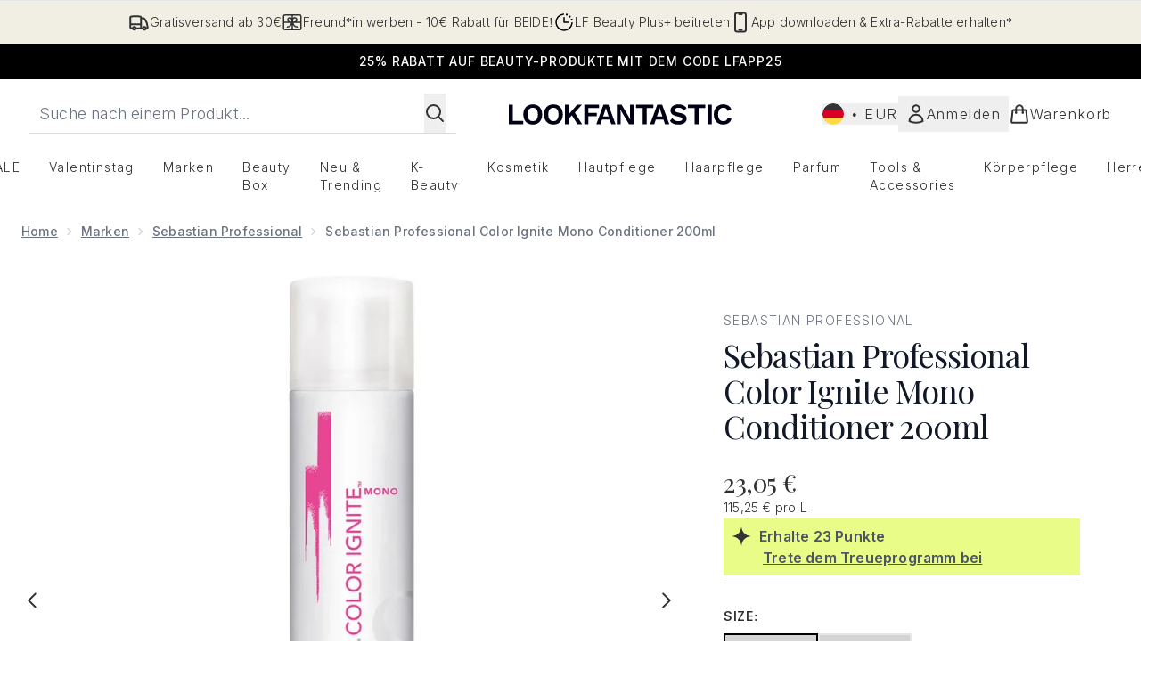

--- FILE ---
content_type: text/html
request_url: https://www.lookfantastic.de/p/sebastian-professional-colour-ignite-mono-conditioner-200ml/10544720/
body_size: 98415
content:
<!DOCTYPE html><html lang="en" data-theme="lookfantastic" data-subsite="de_DE"> <head><link rel="preconnect" href="https://cdn.cookielaw.org"><link rel="preload" as="script" href="https://cdn.cookielaw.org/scripttemplates/otSDKStub.js"><link rel="preconnect" href="https://fonts.googleapis.com"><link rel="preconnect" href="https://fonts.gstatic.com"><!-- TODO: deprecate customFont (singular) --><link href="https://fonts.googleapis.com/css2?family=Playfair+Display:ital,wght@0,400..900;1,400..900&family=Inter:ital,opsz,wght@0,14..32,100..900;1,14..32,100..900&display=swap&text=ABCDEFGHIJKLMNOPQRSTUVWXYZabcdefghijklmnopqrstuvwxyz0123456789.,-%C2%A3%24%E2%82%AC%22%25%26%27%2FĀāáÁàÀâÂäÄãÃåÅæÆçÇéÉèÈêÊëËíÍìÌîÎïÏñÑóÓòÒôÔöÖõÕœŒßúÚùÙûÛüÜ" rel="preload" as="style"><link href="https://fonts.googleapis.com/css2?family=Playfair+Display:ital,wght@0,400..900;1,400..900&family=Inter:ital,opsz,wght@0,14..32,100..900;1,14..32,100..900&display=swap&text=ABCDEFGHIJKLMNOPQRSTUVWXYZabcdefghijklmnopqrstuvwxyz0123456789.,-%C2%A3%24%E2%82%AC%22%25%26%27%2FĀāáÁàÀâÂäÄãÃåÅæÆçÇéÉèÈêÊëËíÍìÌîÎïÏñÑóÓòÒôÔöÖõÕœŒßúÚùÙûÛüÜ" rel="stylesheet"><!-- TODO: This is a temporary fix, we will need to come back for this.   --><link rel="stylesheet" href="/ssr-assets/lookfantastic/tenant-v80.css"><link href="https://www.googletagmanager.com/gtm.js?id=GTM-NHWTTFSL" rel="preload" as="script"><script>(function(){const id = "GTM-NHWTTFSL";
const endpoint = "https://www.googletagmanager.com/";
const disabled = false;
const deferStart = false;
const defer = "preload";
const dev = false;
const initDatalayer = [{"pageAttributes":[{"site":"lfint","subsite":"de","locale":"de_DE","currency":"EUR","currencySymbol":"€"}],"visitorLoginState":"unknown","visitorId":"unknown","visitorEmailAddress":"unknown"}];

      console.debug(
        `[GTM] - Starting GTM as ${defer ? 'non-blocking' : 'blocking'} with GTM start ${deferStart ? `delayed` : `not delayed`}.`
      )
      if (!disabled) {
        window.dataLayer = window.dataLayer || initDatalayer
        if (!dev) {
          window.gtmID = id
          window.gtmEndpoint = endpoint

          function pushStart() {
            console.debug('[GTM] - Pushed gtm.start Event.')
            window['dataLayer'].push({
              'gtm.start': new Date().getTime(),
              event: 'gtm.js'
            })
          }

          function loadGoogleTagManager() {
            console.debug('[GTM] - Installed Script.')
            if (deferStart && !defer) {
              window.addEventListener('load', () => pushStart())
            } else {
              pushStart()
            }
            var f = document.getElementsByTagName('script')[0],
              j = document.createElement('script'),
              dl = 'dataLayer' != 'dataLayer' ? '&l=' + 'dataLayer' : ''
            j.async = true
            j.src = window.gtmEndpoint + 'gtm.js?id=' + window.gtmID + dl
            f.parentNode.insertBefore(j, f)
          }

          if (defer) {
            window.addEventListener('load', () => loadGoogleTagManager())
          } else {
            loadGoogleTagManager()
          }
        }
      }
    })();</script><script src="/ssr-assets/trackerv77.js" async></script><meta charset="UTF-8"><meta name="viewport" content="width=device-width"><link rel="icon" type="image/png" href="/ssr-assets/lookfantastic/updated-favicon.png"><meta name="generator" content="Astro v4.8.3"><title>Sebastian Professional Color Ignite Mono Conditioner 200ml | LOOKFANTASTIC</title> <meta name="description" content="Buy Sebastian Professional Color Ignite Mono Conditioner 200ml - Get Free Delivery on orders over €40"> <link rel="canonical" href="https://www.lookfantastic.de/p/sebastian-professional-colour-ignite-mono-conditioner-200ml/10544720/"> <link rel="alternate" hreflang="nb-no" href="https://no.lookfantastic.com/sebastian-professional-colour-ignite-mono-conditioner-200ml/10544720.html"><link rel="alternate" hreflang="fr-fr" href="https://www.lookfantastic.fr/p/sebastian-professional-colour-ignite-mono-conditioner-200ml/10544720/"><link rel="alternate" hreflang="de-de" href="https://www.lookfantastic.de/p/sebastian-professional-colour-ignite-mono-conditioner-200ml/10544720/"><link rel="alternate" hreflang="fi-fi" href="https://www.lookfantastic.fi/sebastian-professional-colour-ignite-mono-conditioner-200ml/10544720.html"><link rel="alternate" hreflang="en-ie" href="https://www.lookfantastic.ie/p/sebastian-professional-colour-ignite-mono-conditioner-200ml/10544720/"><link rel="alternate" hreflang="pt-pt" href="https://www.lookfantastic.pt/sebastian-professional-colour-ignite-mono-conditioner-200ml/10544720.html"><link rel="alternate" hreflang="pl-pl" href="https://www.lookfantastic.pl/p/sebastian-professional-colour-ignite-mono-conditioner-200ml/10544720/"><link rel="alternate" hreflang="de-at" href="https://www.lookfantastic.at/p/sebastian-professional-colour-ignite-mono-conditioner-200ml/10544720/"><link rel="alternate" hreflang="it-it" href="https://www.lookfantastic.it/p/sebastian-professional-colour-ignite-mono-conditioner-200ml/10544720/"><link rel="alternate" hreflang="nl-nl" href="https://www.lookfantastic.nl/p/sebastian-professional-colour-ignite-mono-conditioner-200ml/10544720/"><link rel="alternate" hreflang="ro-ro" href="https://www.lookfantastic.ro/sebastian-professional-colour-ignite-mono-conditioner-200ml/10544720.html"><link rel="alternate" hreflang="da-dk" href="https://www.lookfantastic.dk/sebastian-professional-colour-ignite-mono-conditioner-200ml/10544720.html"><link rel="alternate" hreflang="el-gr" href="https://www.lookfantastic.gr/sebastian-professional-colour-ignite-mono-conditioner-200ml/10544720.html"><link rel="alternate" hreflang="es-es" href="https://www.lookfantastic.es/p/sebastian-professional-colour-ignite-mono-conditioner-200ml/10544720/"><link rel="alternate" hreflang="cs-cz" href="https://www.lookfantastic.cz/sebastian-professional-colour-ignite-mono-conditioner-200ml/10544720.html"><link rel="alternate" hreflang="sv-se" href="https://www.lookfantastic.se/sebastian-professional-colour-ignite-mono-conditioner-200ml/10544720.html"><meta property="og:title" content="Sebastian Professional Color Ignite Mono Conditioner 200ml | LOOKFANTASTIC"> <meta property="og:site_name" content="LOOKFANTASTIC"> <meta property="og:url" content="https://www.lookfantastic.de/p/sebastian-professional-colour-ignite-mono-conditioner-200ml/10544720/">  <script type="application/ld+json">{"@type":"Product","@context":"https://schema.org","@id":"10544720","sku":"10544720","name":"Sebastian Professional Color Ignite Mono Conditioner 200ml","description":" Einfarbiges Haar muss nicht langweilig sein mit der  Sebastian Professional Color Ignite Mono Spülung (200ml) . Der zweite Schritt in der  Color Ignite Mono  Routine eliminiert Frizz und fliegende Haare, die oft bei farbbehandeltem Haar auftreten. Sie gibt dem Haar einen strahlenden Kick und lässt seine Farbe 25% lebhafter aussehen, damit du weniger oft zum Nachfärben musst. \n Die Spülung ist für den täglichen Gebrauch geeignet, versiegelt die Farbe und glättet die Haaroberfläche, damit sich dein Haar so gut und gesund anfühlt wie es aussieht. \n  Anwendung:  \n \n  Überschüssiges Wasser auswringen und das Produkt auf die Längen und Spitzen auftragen. \n  Eine Minute einwirken lassen. \n  Gründlich ausspülen. \n ","image":"https://main.thgimages.com/?url=https://static.thcdn.com/productimg/1600/1600/10544720-2064746907922127.jpg&format=webp&width=1500&height=1500&fit=cover","brand":{"@type":"Brand","name":null},"aggregateRating":{"@type":"AggregateRating","ratingValue":4.75,"reviewCount":4,"bestRating":5,"worstRating":1},"review":[{"@type":"Review","itemReviewed":{"@id":"10544720","name":"Sebastian Professional Color Ignite Mono Conditioner 200ml"},"reviewRating":{"@type":"Rating","ratingValue":4,"bestRating":"5"},"author":{"@type":"Person","name":"Cookie"},"datePublished":"2014-08-25","reviewBody":"This conditioner leaves my hair feeling smooth, healthy and  well-conditioned.\nThe mousse like quality of it is  a little strange at first but it does mean it is harder to waste. Good product."},{"@type":"Review","itemReviewed":{"@id":"10544720","name":"Sebastian Professional Color Ignite Mono Conditioner 200ml"},"reviewRating":{"@type":"Rating","ratingValue":5,"bestRating":"5"},"author":{"@type":"Person","name":"Sebas"},"datePublished":"2013-05-06","reviewBody":"In my opinion this Sebastian Professional Color Ignite Mono Conditioner is the best conditioner for coloured hair. It helps you to keep the colour for a long time."},{"@type":"Review","itemReviewed":{"@id":"10544720","name":"Sebastian Professional Color Ignite Mono Conditioner 200ml"},"reviewRating":{"@type":"Rating","ratingValue":5,"bestRating":"5"},"author":{"@type":"Person","name":"Frolandc"},"datePublished":"2012-11-19"},{"@type":"Review","itemReviewed":{"@id":"10544720","name":"Sebastian Professional Color Ignite Mono Conditioner 200ml"},"reviewRating":{"@type":"Rating","ratingValue":5,"bestRating":"5"},"author":{"@type":"Person","name":"Beach hopper"},"datePublished":"2012-08-13","reviewBody":"This colour ignite conditioner is luxurious, soft and delicious. I enjoy working the foam into my hair, leaving it with a nice and lovely smelling soft texture. It doesn't fold down the hair as many other conditioners do."}],"offers":[{"@type":"Offer","sku":"10544720","url":"https://www.lookfantastic.de/p/sebastian-professional-colour-ignite-mono-conditioner-200ml/10544720/?variation=10544720","price":"23.05","priceCurrency":"EUR","itemCondition":"http://schema.org/NewCondition","availability":"https://schema.org/OutOfStock"},{"@type":"Offer","sku":"10544724","url":"https://www.lookfantastic.de/p/sebastian-professional-colour-ignite-mono-conditioner-200ml/10544720/?variation=10544724","price":"22.6","priceCurrency":"EUR","itemCondition":"http://schema.org/NewCondition","availability":"https://schema.org/OutOfStock"}]}</script> <script type="application/ld+json">{"@context":"https://schema.org","@type":"BreadcrumbList","itemListElement":[{"@type":"ListItem","position":1,"name":"Home","item":{"@type":"Thing","@id":"https://www.lookfantastic.de/"}},{"@type":"ListItem","position":2,"name":"Marken","item":{"@type":"Thing","@id":"https://www.lookfantastic.de/c/brands/"}},{"@type":"ListItem","position":3,"name":"Sebastian Professional","item":{"@type":"Thing","@id":"https://www.lookfantastic.de/c/brands/sebastian-professional/"}},{"@type":"ListItem","position":4,"name":"Sebastian Professional Color Ignite Mono Conditioner 200ml","item":{"@type":"Thing","@id":"https://www.lookfantastic.de/p/sebastian-professional-colour-ignite-mono-conditioner-200ml/10544720/"}}]}</script>  <meta property="og:type" content="product"> <meta property="og:image" content="https://static.thcdn.com/productimg/1600/1600/10544720-2064746907922127.jpg"> <script>(function(){const tenantConfig = {"application":{"basketCookieName":"lfint","siteTitle":"LOOKFANTASTIC","siteName":"LOOKFANTASTIC","logoName":"lookfantastic","siteKey":"lfint","channel":"lfint","siteId":95,"opaqueTokenLocale":"de","livedomain":"https://www.lookfantastic.de/","horizonEndpoint":"https://horizon-api.www.lookfantastic.de","assets":{"logo":"[data-uri]","favicon":"/ssr-assets/lookfantastic/updated-favicon.png","favicons":{"png":"/ssr-assets/lookfantastic/updated-favicon.png"},"tenantStylesheet":"/ssr-assets/lookfantastic/tenant.css"},"siteAttributes":{"site":"lfint","locale":"de_DE","subsite":"de"},"imageHost":"https://4e5bdc.thgimages.com?url=","live":true,"theme":"lookfantastic","styles":{"primary":"#000000","primaryHover":"#4c4c4c","primaryActive":"#8c8c8c","primaryText":"#ffffff","secondary":"#ffffff","secondaryHover":"#efefef","secondaryActive":"#8c8c8c","secondaryText":"#000000","tertiary":"#141416","tertiaryHover":"#333333","tertiaryActive":"#666666","primaryFontFamily":"Helvetica","primaryIsGoogleFont":false,"borderRadius":"0"},"features":{"giftCards":true,"showStatusPoints":true,"androidAppIdentifier":"com.thehutgroup.ecommerce.lookfantastic","androidAppCertFingerprint":"34:7C:62:46:F7:71:F8:F4:94:D6:09:B1:7F:45:80:A3:1A:AE:D3:91:C3:E5:38:EA:77:FC:5D:84:8B:A0:DC:8A","iosAppIdentifier":"PFT5YP7PWV.com.thehutgroup.ecommerce.lookfantastic","prorderEnabled":true,"enableHoveronAccount":true,"showReferralsLink":true,"blogSearchEnabled":true,"blog":{"textOnlyArticleHeader":true,"usePostCategory":true},"noSearchResults":{"enableRedirect":true,"redirectPath":"/c/no-search-results"},"enableCarouselAutoScroll":true,"hideDiscountText":"true","enablePersonalisation":"true","plp":{"hideColourSwatches":true},"productPage":{"enableFoundationFinder":true,"enableConcealerFinder":true,"enableZoomOnPDP":true,"hasGalleryVideoEnabled":true,"showProvenance":false,"enableFallbackToDefaultVariantVideo":true,"bottomPAP":true,"altLoyaltyLayout":true,"displayOptionDropdown":true,"hideOOSAvailabilityMessage":true,"hasStickyAtb":true,"hasRecentlyViewed":true,"useHighResImages":true},"noOfProductsInLists":"32","header":{"useCustomHeader":"true","useStickyHeader":"true","showAllBrandsInTopNav":"true"},"customFonts":["https://fonts.googleapis.com/css2?family=Playfair+Display:ital,wght@0,400..900;1,400..900&family=Inter:ital,opsz,wght@0,14..32,100..900;1,14..32,100..900&display=swap&text=ABCDEFGHIJKLMNOPQRSTUVWXYZabcdefghijklmnopqrstuvwxyz0123456789.,-%C2%A3%24%E2%82%AC%22%25%26%27%2FĀāáÁàÀâÂäÄãÃåÅæÆçÇéÉèÈêÊëËíÍìÌîÎïÏñÑóÓòÒôÔöÖõÕœŒßúÚùÙûÛüÜ"],"notifyWhenInStock":{"enabled":false,"privacyPolicyHref":"/c/info/privacy-policy"},"reviews":{"enabled":true,"showReviewsOnPLP":true,"loadReviewsFromGTM":true},"masonaryProductGallery":false,"buyNowPayLater":false,"vipPricingEnabled":true,"basketRecs":true,"hasQuickBuy":true,"leadingHeaderWidgets":true,"leadingHeaderStripBanner":true,"displayFrequentlyBoughtRecommendations":true,"cookieConsent":{"type":"oneTrust"},"showBrandsInPdp":true,"showBrandsProvenance":false,"quickBuy":true,"overrideSecondaryBtnStyles":true,"overrideCategoriesAnchorStyles":true,"overrideTrackFormStyle":true,"showOosSwatch":false,"isPpuEnabled":true,"basket":{"displayProductBrand":false,"displayAddToWishlist":true},"footer":{"showIngenuityCopyright":false,"paymentOptions":["paypal","visa","mastercard","amex","klarna","maestro","diners","discover","afterpay-rivety","amazonpay","applepay","googlepay"]},"subscriptionsEnabled":true,"enableQuickAddToBasket":true,"tesseract":{"endpoint":"https://api.thgingenuity.com/api/blog/lookfantastic-de/graphql","clientId":"altitude","pathPrefix":"/blog"},"recaptcha":{"enabled":true,"type":"invisible","key":"6LchvyIUAAAAAK0Z_06aXXJCRRrJ5blYKwpKfgRb"},"recaptchaDev":{"type":"invisible","key":"6LchvyIUAAAAAK0Z_06aXXJCRRrJ5blYKwpKfgRb"},"enableHreflangDefault":true},"settings":{"defaultCurrency":"EUR","defaultCountry":"DE"},"proxy":{"blog":"https://blogs.thg.com/www.lookfantastic.de/copy/blog","legacy":{"target":"www.lookfantastic.de","dnsHackForTarget":"lookfantastic.thg.com"}},"content":{"termsPath":"/tandc","privacyPolicyPath":"/privacypolicy","helpCentrePath":"/help-centre","socialLinks":{"facebook":"https://www.facebook.com/lookfantasticgermany","twitter":"https://www.twitter.com/lookfantastic","instagram":"https://instagram.com/lookfantastic_de","pinterest":"https://www.pinterest.com/lookfantastic/_created/"},"pdpPage":{"prefix":"/p/","pathFormat":"$sku","uses":"DEFAULT"}},"tracking":{"googleTagManager":{"enabled":true,"gtmID":"GTM-NHWTTFSL"}},"security":"child-src 'self' https://*.js.stripe.com https://js.stripe.com https://hooks.stripe.com https://app-dev.pogodonate.com https://app.pogodonate.com https://apps.rokt.com https://*.ringcentral.com https://sgtm.lookfantastic.de https://www.googletagmanager.com https://cdn.appdynamics.com https://www.facebook.com https://connect.facebook.net https://*.google.com https://widget.trustpilot.com https://*.doubleclick.net https://www.youtube.com https://static.criteo.net https://*.criteo.com https://wb.messengerpeople.com https://www.zenaps.com https://player.vimeo.com https://isitetv.com https://ln-rules.rewardstyle.com https://e.issuu.com https://*.recaptcha.net https://tr.snapchat.com https://*.translate.naver.net https://*.hotjar.com https://*.akamaihd.net https://*.attn.tv https://www.shoplooks.com blob: https://app.qubit.com https://*.abtasty.com https://ams.creativecdn.com https://smct.co https://*.smct.co https://smct.io https://*.smct.io https://d2d7do8qaecbru.cloudfront.net https://www.provenance.org https://*.bazaarvoice.com https://www.youtube.com/ https://uk.cdn-net.com/; connect-src 'self' https://api.stripe.com https://api-dev.pogodonate.com https://api.pogodonate.com https://app-dev.pogodonate.com https://app.pogodonate.com  https://www.googleadservices.com https://pagead2.googlesyndication.com https://obseu.seroundprince.com wss://*.ringcentral.com https://*.ringcentral.com https://*.dynamicyield.com/ https://*.thcdn.com https://*.ingest.sentry.io https://*.pingdom.net https://*.doubleclick.net https://*.google-analytics.com https://capture.trackjs.com https://fp.zenaps.com https://www.facebook.com https://*.google.com https://*.thehut.net https://privacyportal-eu.onetrust.com https://geolocation.onetrust.com https://cdn.cookielaw.org https://services.postcodeanywhere.co.uk https://the.sciencebehindecommerce.com https://*.akamaihd.net https://*.googleapis.com https://*.trustpilot.com https://*.doubleclick.net https://*.bing.com https://connect.facebook.net https://*.hotjar.com https://*.parcellab.com https://privacyportal-eu.onetrust.com https://*.contentsquare.net https://*.criteo.com https://*.qubit.com https://*.qubitproducts.com https://horizon-api.www.lookfantastic.de https://*.abtasty.com https://sgtm.lookfantastic.de https://ams.creativecdn.com https://tr6.snapchat.com  https://smct.co https://*.smct.co https://smct.io https://*.smct.io https://cognito-identity.eu-west-1.amazonaws.com https://firehose.eu-west-1.amazonaws.com https://www.googletagmanager.com https://unpkg.com/@provenance/ https://api.provenance.org https://www.provenance.org https://api.segment.io https://appsignal-endpoint.net https://*.cloudfront.net https://*.bazaarvoice.com https://mpsnare.iesnare.com; default-src 'self' https://*.bazaarvoice.com;font-src 'self' https://app-dev.pogodonate.com https://app.pogodonate.com data: https://*.dynamicyield.com/ https://*.thcdn.com https://fp.zenaps.com https://cdnjs.cloudflare.com https://fonts.gstatic.com https://fonts.googleapis.com https://static.thgcdn.cn blob: data: https://*.abtasty.com https://*.gstatic.com https://*.googleapis.com https://fonts.smct.co https://fonts.smct.io https://*.ringcentral.com https://*.bazaarvoice.com; form-action 'self' https://www.facebook.com https://*.lookfantastic.com https://checkout.lookfantastic.de https://www.glossybox.co.uk https://www.glossybox.se https://www.glossybox.com https://connect.facebook.net https://*.snapchat.com https://www.lookfantastic.com.sg https://www.glossybox.at https://www.glossybox.ch https://www.glossybox.de https://www.glossybox.fi https://www.glossybox.fr https://www.glossybox.ie https://www.glossybox.no https://www.glossybox.dk https://www.lookfantastic.cn https://tr.snapchat.com; frame-ancestors 'self' https://live.lookfantastic.de; img-src 'self' https://pogodonate.s3.eu-west-2.amazonaws.com https://app-dev.pogodonate.com https://app.pogodonate.com  data: https://*.dynamicyield.com/ https://*.thcdn.com https://col.eum-appdynamics.com https://usage.trackjs.com https://*.doubleclick.net https://www.google-analytics.com https://*.google.com https://cx.atdmt.com https://www.zenaps.com https://www.googletagmanager.com https://unpkg.com/@provenance/ https://res.cloudinary.com https://www.provenance.org https://*.ringcentral.com https://*.bazaarvoice.com https: blob:; media-src 'self' https://*.thcdn.com https://*.bazaarvoice.com https://mpsnare.iesnare.com blob: https://static.thgcdn.cn; object-src 'self' https://*.thcdn.com https://www.youtube.com https://*.bazaarvoice.com; report-uri https://csp.thehut.net/cspReport.txt; script-src 'self' https://*.js.stripe.com https://js.stripe.com 'unsafe-eval' 'unsafe-inline' https://apps.rokt.com https://euob.seroundprince.com https://obseu.seroundprince.com https://*.chat.digital.ringcentral.com  data: https://*.dynamicyield.com/ https://*.thcdn.com https://*.thehut.net https://rum-static.pingdom.net https://*.doubleclick.net https://static.cdn-apple.com https://geolocation.onetrust.com https://cdn.cookielaw.org https://cdn.parcellab.com https://www.googletagmanager.com https://cdnjs.cloudflare.com https://fp.zenaps.com https://www.youtube.com https://*.google-analytics.com https://*.google.com https://google.com https://connect.facebook.net https://bat.bing.com https://widget.trustpilot.com https://s.ytimg.com https://www.googletagservices.com https://*.googleapis.com https://www.facebook.com https://www.googleadservices.com https://*.gstatic.com https://*.gstatic.cn https://www.dwin1.com https://cdn.trackjs.com https://seal.digicert.com https://static.criteo.net https://*.criteo.com https://remote.captcha.com https://*.akamaihd.net https://ssl.bing.com https://ln-rules.rewardstyle.com https://*.baidu.com https://*.recaptcha.net https://*.sciencebehindecommerce.com https://sc-static.net https://*.shoplooks.com https://slooks.top https://slooks.me https://*.translate.naver.net https://*.microsofttranslator.com https://*.hotjar.com https://*.attn.tv https://*.trustpilot.com https://*.bing.com https://*.doubleclick.net https://s.pinimg.com https://static.ads-twitter.com https://*.google.co.uk https://google.co.uk https://lantern.roeyecdn.com https://lantern.roeye.com https://analytics.tiktok.com https://*.ibytedtos.com https://static.thgcdn.cn https://geolocation.onetrust.com https://*.contentsquare.net https://app.contentsquare.com https://static.goqubit.com https://*.qubit.com blob: https://app-dev.pogodonate.com https://app.pogodonate.com https://*.abtasty.com https://sgtm.lookfantastic.de https://tags.creativecdn.com https://tr.snapchat.com https://smct.co https://*.smct.co https://smct.io https://*.smct.io https://unpkg.com/@provenance/ https://consent.cookiebot.com https://www.provenance.org https://*.ringcentral.com https://*.bazaarvoice.com; style-src 'self' https://*.js.stripe.com https://app-dev.pogodonate.com https://app.pogodonate.com  'unsafe-inline' https://*.thcdn.com https://*.google.com https://*.googleapis.com https://fp.zenaps.com https://cdnjs.cloudflare.com https://www.googletagmanager.com https://*.googleapis.com https://*.translate.naver.net https://*.microsofttranslator.com https://www.shoplooks.com https://static.shoplooks.com https://static.thgcdn.cn https://cdn.parcellab.com https://*.abtasty.com https://*.gstatic.com https://fonts.googleapis.com https://fonts.smct.co https://fonts.smct.io https://*.ringcentral.com https://*.bazaarvoice.com; upgrade-insecure-requests; report-to csp-endpoint","reportTo":{"group":"report-endpoint","max_age":86400,"endpoints":[{"url":"https://csp.thehut.net/cspReport.txt","priority":1,"weight":1}],"include_subdomains":true}},"services":{"account":{"pathPrefix":"/account","languages":{"supported":["en-GB","zh-CN"],"default":"en-GB"},"scripts":"text","features":{"referrals":{"enabled":false,"offer":"Get £5 credit when you refer a friend"},"profileService":{"enabled":false},"guestCheckout":{"enabled":false},"tracking":{"googleTagManager":{"enabled":false,"gtmID":""}},"nativeMessageApp":{"enabled":false,"ios":"https://bcrw.apple.com/urn:biz:3ea84a46-6bc9-4d16-8459-dc8f5cdb0347"},"loyalty":{"icon":"loyalty","enabled":true,"autoOptIn":false,"pendingPeriod":"7 days","loyaltyLandingPage":"/account/my-account/reward/"},"credit":{"enabled":true,"expireTime":"30 days"}}},"catalogue":{"seo":{"descriptions":{"productTemplate":"Buy {product} - Get Free Delivery on orders over €40"}},"product":{"contentKeys":["cdnVideoLink","ageMessage","synopsis","directions","strengthDetail","aboutTheGame","atAGlance","nutritionalInfo","ingredients","additionalProductInfo","faq","ws_standardMeasurementsDi","keyBenefits","whyChoose","suggestedUse","nddAvailable","visibleResults","recyclability","CareInstructions","sustainableInfo","isProvenanceEnabled","provTransparencyText","provenanceSchema","productMessage","subtitle","diggecardCurrency","metaDataDesc"],"contentKeysExclusions":["metaDataDesc"]},"blogSearch":{"placeholder":"Search for a blog post..."}}},"widgets":{"globalBrandLogos":{"imageWidth":"350"},"globalTwoItemImageTextBlock":{"isCtaSecondary":true},"globalPrimaryBanner":{"mobileImageWidth":"860"},"globalTwoItemEditorial":{"mobileImageWidth":"764"},"globalTabbedWidgetSet":{"isCtaSecondary":true,"isCtaFullWidth":false,"isItemTitleBold":true},"addToBasketModal":{"useCustomModal":true},"quickBuyModal":{"useCustomModal":true}}};
const tenantInstance = "lookfantastic";
const experiments = undefined;

      window.tenantConfig = tenantConfig
      window.tenantInstance = tenantInstance
      window.__EXPERIMENTS__ = experiments
    })();</script><script>(function(){const channel = "lfint";
const siteId = 95;
const dev = false;

      window.Tracker = {
        store: {
          get(k) {
            return Tracker.store[k]
          },
          set(k, v) {
            return (Tracker.store[k] = Tracker.store[k]
              ? Object.assign(Tracker.store[k], v)
              : v)
          },
          reset(k) {
            delete Tracker.store[k]
          }
        },
        trackApiConfig: {
          elysium_config: {
            version: 'altitude',
            site_id: parseInt(siteId),
            channel: channel
          },
          trackAPIUrl: '/track'
        },
        load: () => {
          Tracker.init({
            debug: false,
            selectors: {
              track: 'data-track',
              type: 'data-track-type',
              store: 'data-track-push',
              currency: 'data-track-currency'
            },
            dev,
            watchers: {
              params: {
                loginSuccess: {
                  paramName: 'loginSuccess',
                  eventName: 'loginSuccess'
                },
                registrationSuccess: {
                  paramName: 'registrationSuccess',
                  eventName: 'accountRegistrationSuccess'
                }
              }
            }
          })
        }
      }
    })();</script><script>(function(){const xAltitudeHorizonRay = "M7FCAfnKEfCQE03nqn18ww";

      window.__xAltitudeHorizonRay__ = xAltitudeHorizonRay
    })();</script><link rel="stylesheet" href="/ssr-assets/index.CKfh9wal.css">
<style>accordion-item table{margin-top:.5rem;margin-bottom:.5rem;width:100%;border-collapse:collapse;border-width:0px;border-top-width:4px;border-color:hsl(var(--p) / var(--tw-bg-opacity))}accordion-item table th,accordion-item table td{border-width:0px;border-bottom-width:2px;--tw-border-opacity: 1;border-color:rgb(229 231 235 / var(--tw-border-opacity, 1));padding:.5rem 1rem;text-align:left}.content[aria-labelledby=nutritionalInfo] table th{text-align:left}.content[aria-labelledby=nutritionalInfo] table td{text-align:right}.active[data-astro-cid-rb7j3ztv]{display:flex}.inactive[data-astro-cid-rb7j3ztv]{display:none}
.sub-box-title[data-astro-cid-n4mdgx2m]{word-spacing:100vw}#responsive-tabs[data-astro-cid-n4mdgx2m] .carousel-tab[data-astro-cid-n4mdgx2m]{height:auto;min-height:3rem}input[data-astro-cid-n4mdgx2m]:checked{display:none}
</style>
<link rel="stylesheet" href="/ssr-assets/basket.C51UXY6Z.css">
<style>.vote-button-active[data-astro-cid-nu3q7ea2]{background:#000}.read-more-container[data-astro-cid-bkmncwo3]:before{content:"";transition:all .1s ease-in-out;height:20px;position:absolute;top:-20px;width:100%;background:linear-gradient(180deg,#fff0 -9.17%,#fff 43.71%)}.expanded[data-astro-cid-bkmncwo3]{transition:all .2s ease-in-out;top:100%;margin-top:8px}.expanded[data-astro-cid-bkmncwo3]:before{content:none}
.animated-gif-video[data-astro-cid-famx6rqd]{-webkit-appearance:none;-moz-appearance:none;appearance:none}.animated-gif-video[data-astro-cid-famx6rqd]::-webkit-media-controls{display:none!important}.animated-gif-video[data-astro-cid-famx6rqd]::-webkit-media-controls-panel{display:none!important}.animated-gif-video[data-astro-cid-famx6rqd]::-webkit-media-controls-play-button{display:none!important}.animated-gif-video[data-astro-cid-famx6rqd]::-webkit-media-controls-start-playback-button{display:none!important}
[data-theme=glossybox] .title-font.sizes{font-weight:400}.sizes{position:absolute;right:0;display:none;width:18rem;flex-wrap:wrap;justify-content:flex-end;gap:.25rem;text-align:right;font-size:.875rem;line-height:1.25rem;--tw-text-opacity: 1;color:rgb(107 114 128 / var(--tw-text-opacity, 1))}@media (min-width: 1280px){.active .sizes{display:flex}}.inWishlist{fill:#000}
.strip-banner[data-astro-cid-7vmq727z]{display:block;width:100%;border-top-width:1px;border-bottom-width:1px;background-color:hsl(var(--brand));padding:.5rem 1.25rem;text-align:center;text-transform:uppercase;line-height:1.625;letter-spacing:.05em;color:hsl(var(--brand-content))}.carousel-pip[data-astro-cid-unhm42et].active{--tw-bg-opacity: 1;background-color:rgb(75 85 99 / var(--tw-bg-opacity, 1))}.carousel-tabs .carousel-wrapper.active img{display:block}.carousel-tabs .carousel-wrapper img{display:none}[data-astro-cid-gikgypbn][data-theme=glossybox] .title-font[data-astro-cid-gikgypbn].carousel-tab{font-weight:600;text-transform:uppercase}.carousel-tab[data-astro-cid-gikgypbn]{font-size:1.125rem;line-height:1.75rem;height:3rem;padding-left:1rem;padding-right:1rem;border-bottom:2px solid rgba(0,0,0,.05);transition:all .2s}.active[data-astro-cid-gikgypbn]{border-bottom:4px solid rgba(0,0,0,1)}.closeButtonWrapper[data-astro-cid-3a6tfe2q] button[data-astro-cid-3a6tfe2q]:focus{outline-offset:2px;outline-style:solid;outline-width:2px}
.countdown-content[data-astro-cid-atd5lxvw]{display:none}[data-astro-cid-atd5lxvw][data-theme=christopherobin] #frequently-bought-together[data-astro-cid-atd5lxvw] .countdown-content[data-astro-cid-atd5lxvw] p[data-astro-cid-atd5lxvw]{text-align:center;width:100%}.countdown-content[data-astro-cid-atd5lxvw]{align-items:center;justify-content:center}.countdown-container[data-astro-cid-atd5lxvw]{display:none}[data-astro-cid-atd5lxvw][data-theme=christopherobin] #frequently-bought-together[data-astro-cid-atd5lxvw] .countdown-container[data-astro-cid-atd5lxvw] p[data-astro-cid-atd5lxvw]{text-align:center;width:100%}.countdown-container[data-astro-cid-atd5lxvw]{display:flex;min-width:60px;flex-direction:column;align-items:center;justify-content:center;padding:.25rem .5rem}@media (min-width: 640px){.countdown-container[data-astro-cid-atd5lxvw]{flex-direction:row}}@media (min-width: 768px){.countdown-container[data-astro-cid-atd5lxvw]{gap:.25rem}}[data-astro-cid-atd5lxvw][data-theme=glossybox] .title-font[data-astro-cid-atd5lxvw].countdown-separator{font-weight:400}.countdown-separator[data-astro-cid-atd5lxvw]{font-size:.875rem;line-height:1.25rem;text-transform:uppercase;letter-spacing:.05em;--tw-text-opacity: 1;color:rgb(75 85 99 / var(--tw-text-opacity, 1))}@media not all and (min-width: 640px){.countdown-separator[data-astro-cid-atd5lxvw]{display:none}}@media (min-width: 768px){.countdown-separator[data-astro-cid-atd5lxvw]{font-size:.75rem;line-height:1rem}}[data-astro-cid-atd5lxvw][data-theme=christopherobin] .countdown-digits[data-astro-cid-atd5lxvw]{font-weight:400}.countdown-digits[data-astro-cid-atd5lxvw]{width:2.5ch;min-width:40px;--tw-bg-opacity: 1;background-color:rgb(0 0 0 / var(--tw-bg-opacity, 1));text-align:center;font-weight:700;--tw-numeric-spacing: tabular-nums;font-variant-numeric:var(--tw-ordinal) var(--tw-slashed-zero) var(--tw-numeric-figure) var(--tw-numeric-spacing) var(--tw-numeric-fraction);--tw-text-opacity: 1;color:rgb(255 255 255 / var(--tw-text-opacity, 1))}.countdown-unit[data-astro-cid-atd5lxvw]{padding-top:.125rem;font-size:.75rem;line-height:1rem;text-transform:uppercase;--tw-text-opacity: 1;color:rgb(75 85 99 / var(--tw-text-opacity, 1))}@media (min-width: 768px){.countdown-unit[data-astro-cid-atd5lxvw]{letter-spacing:.05em}}
</style><script type="module" src="/ssr-assets/hoisted.CGvCMWM-.js"></script>
<script type="module" src="/ssr-assets/page.BKMd6KCx.js"></script>
<script>window.altitude ={};window.altitude.i18n = function i18n(valueFunc, ...args) {
  if (window.lang.showKeys) {
    let k = valueFunc.toString().replaceAll(/\s/g, "");
    let keyReplacementCount = 0;

    k = k.replace(/\[[^\[\]]*\]/g, () => {
      const lookup = args?.[keyReplacementCount]?.toLowerCase();
      keyReplacementCount++;
      return typeof lookup === "undefined" ? "" : `.${lookup}`;
    });

    return k.substring(k.indexOf("altitude"));
  }

  try {
    if (!window.lang) return;

    let value = valueFunc();
    value = value.replace(/{([0-9]+)}/g, (_, index) => {
      const lookup = args?.[index];
      return typeof lookup === "undefined" ? "" : lookup;
    });

    return value;
  } catch (e) {
    const k = valueFunc.toString();
    console.log(e.message);
    console.log(
      `failed to evaluate ${k.substring(k.indexOf("altitude"))}`,
      "with arguments",
      ...args
    );

    return "";
  }
};</script></head> <body class="antialiased flex flex-col min-h-screen" id="layout-body" data-pageType="Product" data-pagePath="/"> <noscript> <iframe src="https://www.googletagmanager.com/ns.html?id=GTM-NHWTTFSL" height="0" width="0" style="display:none;visibility:hidden"></iframe> </noscript> <div class="w-full text-center md:text-base"> <button type="button" id="skipButton" class="focus:border-primary sr-only focus:not-sr-only"> Zum Hauptinhalt springen </button> </div>    <!-- USP Banner --><!-- TODO: deprecate leadingHeaderWidgets --><div id="responsive-usp" class="callout flex py-3 text-center items-center text-sm h-auto overflow-x-hidden lg:gap-6 lg:justify-center w-full border-t usp-banner">   <a data-track="clickUSP" data-track-push="/info/delivery-information.list" href="/c/info/delivery-information/" domain="https://www.lookfantastic.de/" class="flex gap-3 items-center justify-center flex-[0_0_100%] lg:flex-initial usp-item delivery-order"> <svg xmlns="http://www.w3.org/2000/svg" fill="none" viewBox="0 0 24 24" stroke-width="2" stroke="currentColor" class="w-6 h-6" slot="delivery-icon" data-astro-cid-r6zccy7c aria-hidden="true"> 
  <path stroke-linecap="round" stroke-linejoin="round" d="M8.25 18.75a1.5 1.5 0 01-3 0m3 0a1.5 1.5 0 00-3 0m3 0h6m-9 0H3.375a1.125 1.125 0 01-1.125-1.125V14.25m17.25 4.5a1.5 1.5 0 01-3 0m3 0a1.5 1.5 0 00-3 0m3 0h1.125c.621 0 1.129-.504 1.09-1.124a17.902 17.902 0 00-3.213-9.193 2.056 2.056 0 00-1.58-.86H14.25M16.5 18.75h-2.25m0-11.177v-.958c0-.568-.422-1.048-.987-1.106a48.554 48.554 0 00-10.026 0 1.106 1.106 0 00-.987 1.106v7.635m12-6.677v6.677m0 4.5v-4.5m0 0h-12" ></path>
</svg> <span class="text-sm"> Gratisversand ab 30€</span> </a><a data-track="clickUSP" data-track-push="/lookfantastic-app.list" href="/c/lookfantastic-app/" domain="https://www.lookfantastic.de/" class="flex gap-3 items-center justify-center flex-[0_0_100%] lg:flex-initial usp-item call-order"> <svg xmlns="http://www.w3.org/2000/svg" fill="none" viewBox="0 0 24 24" stroke-width="2" stroke="currentColor" class="w-6 h-6" slot="call-icon" data-astro-cid-r6zccy7c aria-hidden="true"> 
  <path stroke-linecap="round" stroke-linejoin="round" d="M10.5 1.5H8.25A2.25 2.25 0 006 3.75v16.5a2.25 2.25 0 002.25 2.25h7.5A2.25 2.25 0 0018 20.25V3.75a2.25 2.25 0 00-2.25-2.25H13.5m-3 0V3h3V1.5m-3 0h3m-3 18.75h3" ></path>
</svg> <span class="text-sm"> App downloaden &amp; Extra-Rabatte erhalten*</span> </a><a data-track="clickUSP" data-track-push="/myreferrals.list" href="/c/myreferrals/" domain="https://www.lookfantastic.de/" class="flex gap-3 items-center justify-center flex-[0_0_100%] lg:flex-initial usp-item rewardPoints-order"> <svg xmlns="http://www.w3.org/2000/svg" fill="none" viewBox="0 0 24 24" stroke-width="1.5" stroke="currentColor" class="w-6 h-6" slot="rewards-icon" data-astro-cid-r6zccy7c aria-hidden="true"> 
  <path stroke-linecap="round" stroke-linejoin="round" d="M12 3.75v16.5M2.25 12h19.5M6.375 17.25a4.875 4.875 0 004.875-4.875V12m6.375 5.25a4.875 4.875 0 01-4.875-4.875V12m-9 8.25h16.5a1.5 1.5 0 001.5-1.5V5.25a1.5 1.5 0 00-1.5-1.5H3.75a1.5 1.5 0 00-1.5 1.5v13.5a1.5 1.5 0 001.5 1.5zm12.621-9.44c-1.409 1.41-4.242 1.061-4.242 1.061s-.349-2.833 1.06-4.242a2.25 2.25 0 013.182 3.182zM10.773 7.63c1.409 1.409 1.06 4.242 1.06 4.242S9 12.22 7.592 10.811a2.25 2.25 0 113.182-3.182z" ></path>
</svg> <span class="text-sm"> Freund*in werben - 10€ Rabatt für BEIDE!</span> </a><a data-track="clickUSP" data-track-push="/c/beauty-plus/learn-more/" href="/c/beauty-plus/learn-more/" domain="https://www.lookfantastic.de/" class="flex gap-3 items-center justify-center flex-[0_0_100%] lg:flex-initial usp-item countDown-order"> <svg xmlns="http://www.w3.org/2000/svg" width="24" height="24" fill="#000000" viewBox="0 0 256 256" slot="countdown-icon" data-astro-cid-r6zccy7c aria-hidden="true"> <path d="M232,136.66A104.12,104.12,0,1,1,119.34,24,8,8,0,0,1,120.66,40,88.12,88.12,0,1,0,216,135.34,8,8,0,0,1,232,136.66ZM120,72v56a8,8,0,0,0,8,8h56a8,8,0,0,0,0-16H136V72a8,8,0,0,0-16,0Zm40-24a12,12,0,1,0-12-12A12,12,0,0,0,160,48Zm36,24a12,12,0,1,0-12-12A12,12,0,0,0,196,72Zm24,36a12,12,0,1,0-12-12A12,12,0,0,0,220,108Z"></path></svg> <span class="text-sm"> LF Beauty Plus+ beitreten</span> </a> </div> <script>
const uspContainer = document.getElementById("responsive-usp");
const uspItems = [...uspContainer.children];

let uspIndex;
let resize = false;
let intervalId;
let intersectObserver;

function observe() {
    intersectObserver = new IntersectionObserver(
        (entries) => {
            const intersectingEntry = entries.find((entry) => entry.isIntersecting);
            if (intersectingEntry) {
                const { target } = intersectingEntry;
                const index = uspItems.findIndex((el) => el.isSameNode(target));
                uspIndex = index + 1;
            }
        },
        {
            threshold: 1,
            root: null,
        }
    );
    for (const item of uspItems) {
        intersectObserver.observe(item);
    }
}

if (window.innerWidth < 768) toggleUSP();
window.addEventListener("resize", debounce(toggleUSP));

function toggleUSP() {
    // First we get the viewport height and we multiple it by 1% to get a value for a vh unit
    const vh = window.innerHeight * 0.01;
    // Then we set the value in the --vh custom property to the root of the document
    document.documentElement.style.setProperty("--vh", `${vh}px`);
    if (window.innerWidth < 768) {
        if (!resize) {
            resize = true;
            observe();
            intervalId = setInterval(() => {
                uspContainer.scrollTo({
                    top: 0,
                    left:
                        window.innerWidth * (uspIndex < uspItems.length ? uspIndex : 0),
                });
            }, 4000);
        }
    } else {
        clearInterval(intervalId);
        resize = false;
        if (intersectObserver) {
            for (const item of uspItems) {
                intersectObserver.unobserve(item);
            }
        }
    }
}

function debounce(func) {
    let timer;
    return function () {
        if (timer) clearTimeout(timer);
        timer = setTimeout(func, 100);
    };
}
</script><!-- Strip Banner --><a href="/c/offers/app/eu/" class="strip-banner stripBanner topStripBannerStyle -outline-offset-[0.2vw]" data-astro-cid-7vmq727z> <span class="text-sm" data-astro-cid-r6zccy7c>25% Rabatt auf Beauty-Produkte mit dem Code LFAPP25</span> </a> <!--Icon Header Desktop & Mobile --><header id="site-header" data-e2e="site-header" class="override-custom-header sticky top-0 z-30" data-astro-cid-r6zccy7c> <div class="flex justify-between items-center px-4 bg-white custom-lg:px-8 max-custom-lg:h-[65px] custom-lg:py-4 custom-lg:flex-row" data-astro-cid-r6zccy7c> <div class="flex gap-4 items-center custom-lg:hidden" data-astro-cid-r6zccy7c> <button id="menuBtn" class="cursor-pointer" aria-label="Menü-Taste" data-astro-cid-r6zccy7c> <svg xmlns="http://www.w3.org/2000/svg" width="24" height="24" viewBox="0 0 24 24" fill="" stroke="currentColor" stroke-width="2" stroke-linecap="round" stroke-linejoin="round" class="feather feather-menu" data-astro-cid-r6zccy7c aria-hidden="true"> <line x1="3" y1="12" x2="21" y2="12"></line><line x1="3" y1="6" x2="21" y2="6"></line><line x1="3" y1="18" x2="21" y2="18"></line></svg> </button> <button data-e2e="header_search-button" id="search-icon" class="cursor-pointer" aria-label="Suchleiste öffnen" data-astro-cid-r6zccy7c> <svg xmlns="http://www.w3.org/2000/svg" fill="none" viewBox="0 0 24 24" stroke-width="2" stroke="currentColor" class="w-6 h-6" height="24" width="24" data-astro-cid-r6zccy7c aria-hidden="true"> 
  <path stroke-linecap="round" stroke-linejoin="round" d="M21 21l-5.197-5.197m0 0A7.5 7.5 0 105.196 5.196a7.5 7.5 0 0010.607 10.607z" ></path>
</svg> </button> </div> <div class="flex gap-4 items-center absolute left-1/2 -translate-x-1/2 custom-lg:hidden" data-astro-cid-r6zccy7c> <a href="/" class="w-auto" aria-label="lookfantastic Logo" data-astro-cid-r6zccy7c> <svg id="Layer_1" data-name="Layer 1" xmlns="http://www.w3.org/2000/svg" viewBox="0 0 481.89 43.716" height="40" class="logo custom-lg:hidden" removeWidth="true" data-astro-cid-r6zccy7c aria-label="lookfantastic-Logo"><defs><style>.cls-1{fill:#000014;}</style></defs><path class="cls-1" d="M481.89,31.373l-8.165-2.444q-1.994,7.523-9.772,7.522a9.983,9.983,0,0,1-8.358-3.793q-2.957-3.792-2.957-10.8t3.055-10.8a10.249,10.249,0,0,1,8.453-3.794,9.506,9.506,0,0,1,5.914,1.672,9.875,9.875,0,0,1,3.215,5.464l8.036-3.406a14.265,14.265,0,0,0-6.333-8.23,23.731,23.731,0,0,0-21.986-.128,17.609,17.609,0,0,0-7.072,7.554,25.674,25.674,0,0,0-2.475,11.668,25.671,25.671,0,0,0,2.475,11.668,17.552,17.552,0,0,0,7.1,7.554,21.583,21.583,0,0,0,10.864,2.636A20.289,20.289,0,0,0,475.268,40.6a16.249,16.249,0,0,0,6.622-9.224M439.177.643h-8.871v42.43h8.871Zm-14.388,0H387.438V7.779H401.71V43.073h8.872V7.779h14.207ZM367.125,0a22.951,22.951,0,0,0-9.291,1.736,13.6,13.6,0,0,0-6.01,4.789,11.978,11.978,0,0,0-2.058,6.847,10.764,10.764,0,0,0,1.607,6.043,12.121,12.121,0,0,0,5.176,4.114,43.555,43.555,0,0,0,9.547,2.893,26.466,26.466,0,0,1,7.232,2.186,3.355,3.355,0,0,1,2.025,2.893,4.049,4.049,0,0,1-2.154,3.665,12.388,12.388,0,0,1-6.268,1.285,17.321,17.321,0,0,1-7.65-1.51,13.633,13.633,0,0,1-5.464-5.433l-5.272,6.3a16.882,16.882,0,0,0,7.232,5.947,28.747,28.747,0,0,0,11.476,1.961,24.719,24.719,0,0,0,9.032-1.543,14.047,14.047,0,0,0,6.172-4.4,10.746,10.746,0,0,0,2.218-6.783,10.76,10.76,0,0,0-1.576-6.01,11.694,11.694,0,0,0-4.982-4.018,39.153,39.153,0,0,0-9.193-2.7q-5.529-.965-7.65-2.25a3.911,3.911,0,0,1-2.122-3.472,4.45,4.45,0,0,1,2.09-3.825,10.37,10.37,0,0,1,5.947-1.447,13.165,13.165,0,0,1,7.007,1.7,11.967,11.967,0,0,1,4.436,5.175l6.107-5.979a19.787,19.787,0,0,0-7.458-6.2A24.056,24.056,0,0,0,367.125,0M320.3,26.165l4.114-12.086,1.8-6.3h.129l1.928,6.428,3.986,11.958Zm17.679,16.908h9.193L331.683.643H321.076l-15.494,42.43h9.065l3.471-10.351h16.329ZM312.526.643H275.175V7.779h14.272V43.073h8.871V7.779h14.208Zm-42.276,0h-7.971V25.2l.257,7.521h-.129l-3.664-7.2L243.892.643H233.8v42.43h7.972V18.515l-.257-7.521h.064l3.664,7.135,14.851,24.944H270.25ZM204.022,26.165l4.114-12.086,1.8-6.3h.129l1.928,6.428,3.986,11.958ZM221.7,43.073h9.193L215.4.643H204.793L189.3,43.073h9.064l3.472-10.351h16.329ZM194.951,7.779V.643H163.192v42.43h8.872V25.715h18.065v-7.2H172.064V7.779Zm-46.5,35.294H158.6l-15.75-25.137L158.089.643H147.8L130.381,20.765V.643h-8.872v42.43h8.872V30.537l6.043-6.879ZM96.508,7.264a9.86,9.86,0,0,1,8.261,3.761q2.925,3.762,2.925,10.833t-2.925,10.833a9.862,9.862,0,0,1-8.261,3.76,9.93,9.93,0,0,1-8.325-3.76q-2.927-3.762-2.925-10.833t2.925-10.833a9.928,9.928,0,0,1,8.325-3.761m0-7.264A21.587,21.587,0,0,0,85.643,2.636a17.554,17.554,0,0,0-7.1,7.554,25.661,25.661,0,0,0-2.475,11.668A25.658,25.658,0,0,0,78.54,33.526a17.548,17.548,0,0,0,7.1,7.554,21.587,21.587,0,0,0,10.865,2.636A21.406,21.406,0,0,0,107.34,41.08a17.6,17.6,0,0,0,7.072-7.554,25.684,25.684,0,0,0,2.475-11.668,25.687,25.687,0,0,0-2.475-11.668,17.609,17.609,0,0,0-7.072-7.554A21.406,21.406,0,0,0,96.508,0M51.822,7.264a9.861,9.861,0,0,1,8.261,3.761q2.923,3.762,2.925,10.833T60.083,32.691a9.863,9.863,0,0,1-8.261,3.76,9.929,9.929,0,0,1-8.325-3.76q-2.927-3.762-2.925-10.833T43.5,11.025a9.927,9.927,0,0,1,8.325-3.761m0-7.264A21.587,21.587,0,0,0,40.957,2.636a17.562,17.562,0,0,0-7.1,7.554,25.674,25.674,0,0,0-2.475,11.668,25.671,25.671,0,0,0,2.475,11.668,17.556,17.556,0,0,0,7.1,7.554,21.587,21.587,0,0,0,10.865,2.636A21.417,21.417,0,0,0,62.655,41.08a17.619,17.619,0,0,0,7.071-7.554A25.671,25.671,0,0,0,72.2,21.858,25.674,25.674,0,0,0,69.726,10.19a17.624,17.624,0,0,0-7.071-7.554A21.417,21.417,0,0,0,51.822,0M8.871,35.937V.643H0v42.43H31.243V35.937Z"></path></svg> </a> </div> <div class="logo-container flex-1 flex justify-start items-center" data-astro-cid-r6zccy7c> <a href="/" class="w-auto" aria-label="lookfantastic Logo" data-astro-cid-r6zccy7c> <svg id="Layer_1" data-name="Layer 1" xmlns="http://www.w3.org/2000/svg" viewBox="0 0 481.89 43.716" height="40" width="200" class="hidden logo custom-lg:inline-block" data-astro-cid-r6zccy7c aria-label="lookfantastic-Logo"><defs><style>.cls-1{fill:#000014;}</style></defs><path class="cls-1" d="M481.89,31.373l-8.165-2.444q-1.994,7.523-9.772,7.522a9.983,9.983,0,0,1-8.358-3.793q-2.957-3.792-2.957-10.8t3.055-10.8a10.249,10.249,0,0,1,8.453-3.794,9.506,9.506,0,0,1,5.914,1.672,9.875,9.875,0,0,1,3.215,5.464l8.036-3.406a14.265,14.265,0,0,0-6.333-8.23,23.731,23.731,0,0,0-21.986-.128,17.609,17.609,0,0,0-7.072,7.554,25.674,25.674,0,0,0-2.475,11.668,25.671,25.671,0,0,0,2.475,11.668,17.552,17.552,0,0,0,7.1,7.554,21.583,21.583,0,0,0,10.864,2.636A20.289,20.289,0,0,0,475.268,40.6a16.249,16.249,0,0,0,6.622-9.224M439.177.643h-8.871v42.43h8.871Zm-14.388,0H387.438V7.779H401.71V43.073h8.872V7.779h14.207ZM367.125,0a22.951,22.951,0,0,0-9.291,1.736,13.6,13.6,0,0,0-6.01,4.789,11.978,11.978,0,0,0-2.058,6.847,10.764,10.764,0,0,0,1.607,6.043,12.121,12.121,0,0,0,5.176,4.114,43.555,43.555,0,0,0,9.547,2.893,26.466,26.466,0,0,1,7.232,2.186,3.355,3.355,0,0,1,2.025,2.893,4.049,4.049,0,0,1-2.154,3.665,12.388,12.388,0,0,1-6.268,1.285,17.321,17.321,0,0,1-7.65-1.51,13.633,13.633,0,0,1-5.464-5.433l-5.272,6.3a16.882,16.882,0,0,0,7.232,5.947,28.747,28.747,0,0,0,11.476,1.961,24.719,24.719,0,0,0,9.032-1.543,14.047,14.047,0,0,0,6.172-4.4,10.746,10.746,0,0,0,2.218-6.783,10.76,10.76,0,0,0-1.576-6.01,11.694,11.694,0,0,0-4.982-4.018,39.153,39.153,0,0,0-9.193-2.7q-5.529-.965-7.65-2.25a3.911,3.911,0,0,1-2.122-3.472,4.45,4.45,0,0,1,2.09-3.825,10.37,10.37,0,0,1,5.947-1.447,13.165,13.165,0,0,1,7.007,1.7,11.967,11.967,0,0,1,4.436,5.175l6.107-5.979a19.787,19.787,0,0,0-7.458-6.2A24.056,24.056,0,0,0,367.125,0M320.3,26.165l4.114-12.086,1.8-6.3h.129l1.928,6.428,3.986,11.958Zm17.679,16.908h9.193L331.683.643H321.076l-15.494,42.43h9.065l3.471-10.351h16.329ZM312.526.643H275.175V7.779h14.272V43.073h8.871V7.779h14.208Zm-42.276,0h-7.971V25.2l.257,7.521h-.129l-3.664-7.2L243.892.643H233.8v42.43h7.972V18.515l-.257-7.521h.064l3.664,7.135,14.851,24.944H270.25ZM204.022,26.165l4.114-12.086,1.8-6.3h.129l1.928,6.428,3.986,11.958ZM221.7,43.073h9.193L215.4.643H204.793L189.3,43.073h9.064l3.472-10.351h16.329ZM194.951,7.779V.643H163.192v42.43h8.872V25.715h18.065v-7.2H172.064V7.779Zm-46.5,35.294H158.6l-15.75-25.137L158.089.643H147.8L130.381,20.765V.643h-8.872v42.43h8.872V30.537l6.043-6.879ZM96.508,7.264a9.86,9.86,0,0,1,8.261,3.761q2.925,3.762,2.925,10.833t-2.925,10.833a9.862,9.862,0,0,1-8.261,3.76,9.93,9.93,0,0,1-8.325-3.76q-2.927-3.762-2.925-10.833t2.925-10.833a9.928,9.928,0,0,1,8.325-3.761m0-7.264A21.587,21.587,0,0,0,85.643,2.636a17.554,17.554,0,0,0-7.1,7.554,25.661,25.661,0,0,0-2.475,11.668A25.658,25.658,0,0,0,78.54,33.526a17.548,17.548,0,0,0,7.1,7.554,21.587,21.587,0,0,0,10.865,2.636A21.406,21.406,0,0,0,107.34,41.08a17.6,17.6,0,0,0,7.072-7.554,25.684,25.684,0,0,0,2.475-11.668,25.687,25.687,0,0,0-2.475-11.668,17.609,17.609,0,0,0-7.072-7.554A21.406,21.406,0,0,0,96.508,0M51.822,7.264a9.861,9.861,0,0,1,8.261,3.761q2.923,3.762,2.925,10.833T60.083,32.691a9.863,9.863,0,0,1-8.261,3.76,9.929,9.929,0,0,1-8.325-3.76q-2.927-3.762-2.925-10.833T43.5,11.025a9.927,9.927,0,0,1,8.325-3.761m0-7.264A21.587,21.587,0,0,0,40.957,2.636a17.562,17.562,0,0,0-7.1,7.554,25.674,25.674,0,0,0-2.475,11.668,25.671,25.671,0,0,0,2.475,11.668,17.556,17.556,0,0,0,7.1,7.554,21.587,21.587,0,0,0,10.865,2.636A21.417,21.417,0,0,0,62.655,41.08a17.619,17.619,0,0,0,7.071-7.554A25.671,25.671,0,0,0,72.2,21.858,25.674,25.674,0,0,0,69.726,10.19a17.624,17.624,0,0,0-7.071-7.554A21.417,21.417,0,0,0,51.822,0M8.871,35.937V.643H0v42.43H31.243V35.937Z"></path></svg> </a> </div> <div class="search-container flex-1 flex justify-center items-center max-custom-lg:hidden" data-astro-cid-r6zccy7c> <instant-search data-astro-cid-mjrxwznw><div id="search-bar-no-overlay" data-astro-cid-mjrxwznw><form class="flex h-full w-full gap-6" action="/search/" method="get" data-astro-cid-mjrxwznw><div data-e2e="header_search-input" class="search-bar flex w-full h-full border border-base-300 relative z-50" data-astro-cid-mjrxwznw><input type="text" data-e2e="header_search-input-field" id="search-input" name="q" class="md:text-lg w-[30rem] pr-11 pl-3 h-11 placeholder:text-gray-500 placeholder:opacity-100" aria-label="Starte deine Suche" placeholder="Suche nach einem Produkt..." autocorrect="off" autocomplete="off" tabindex="0" data-astro-cid-mjrxwznw><button data-e2e="header_search-input-submit" type="submit" class="absolute inset-y-0 right-3" aria-label="Suche starten" tabindex="0" data-astro-cid-mjrxwznw><svg xmlns="http://www.w3.org/2000/svg" fill="none" viewBox="0 0 24 24" stroke-width="2" stroke="currentColor" class="w-6 h-6" height="25" width="25" data-astro-cid-mjrxwznw aria-hidden="true"> 
  <path stroke-linecap="round" stroke-linejoin="round" d="M21 21l-5.197-5.197m0 0A7.5 7.5 0 105.196 5.196a7.5 7.5 0 0010.607 10.607z" ></path>
</svg></button><button data-e2e="header_search-input-clear" id="clear-search-input" class="absolute inset-y-0 right-12 hidden" aria-label="Suche starten" tabindex="0" data-astro-cid-mjrxwznw><svg xmlns="http://www.w3.org/2000/svg" fill="none" viewBox="0 0 24 24" stroke-width="2" stroke="currentColor" class="w-6 h-6" height="25" width="25" data-astro-cid-mjrxwznw aria-hidden="true"> 
  <path stroke-linecap="round" stroke-linejoin="round" d="M6 18L18 6M6 6l12 12" ></path>
</svg></button></div></form><div id="instant-search-wrapper" class="absolute z-50" data-astro-cid-mjrxwznw><div id="instant-search" class="bg-white mx-auto py-2 xl:py-6 cursor-auto shadow-md w-[30rem] rounded-b flex flex-col hidden search-height overflow-y-auto" data-astro-cid-mjrxwznw></div></div></div><div id="desktop-search-overlay" class="fixed inset-0 bg-black bg-opacity-50 z-40 hidden" data-astro-cid-mjrxwznw></div></instant-search><script>(function(){const reviewsEnabled = true;
const vipPricingEnabled = true;

  window.__HASREVIEW__ = reviewsEnabled
  window.__VIPPRICING__ = vipPricingEnabled
})();</script> </div> <div class="other-container flex-1 flex gap-4 justify-end items-center custom-lg:gap-6" data-astro-cid-r6zccy7c> <div class="ml-2 max-custom-lg:hidden" data-astro-cid-r6zccy7c> <button class="session-settings h-auto flex justify-center items-center" aria-label="Währung und Ort ändern"> <span class="h-6 w-6 inline-block rounded-full overflow-hidden flex-none"> <svg xmlns="http://www.w3.org/2000/svg" viewBox="0 0 512 512" aria-hidden="true"> <mask id="SVGuywqVbel"><circle cx="256" cy="256" r="256" fill="#fff"></circle></mask><g mask="url(#SVGuywqVbel)"><path fill="#ffda44" d="m0 345l256.7-25.5L512 345v167H0z"></path><path fill="#d80027" d="m0 167l255-23l257 23v178H0z"></path><path fill="#333" d="M0 0h512v167H0z"></path></g></svg> </span>
&nbsp; •
<span data-currency-selected class="ml-2 tracking-widest" data-track-currency></span> </button>  </div> <div id="customer-account" data-astro-cid-r6zccy7c> <button aria-label="Mein Konto" class="flex gap-2 cursor-pointer p-2 relative" id="login" data-login data-astro-cid-r6zccy7c> <svg xmlns="http://www.w3.org/2000/svg" fill="none" viewBox="0 0 24 24" stroke-width="2" stroke="currentColor" class="w-6 h-6" height="26" width="26" data-astro-cid-r6zccy7c aria-hidden="true"> 
  <path stroke-linecap="round" stroke-linejoin="round" d="M15.75 6a3.75 3.75 0 11-7.5 0 3.75 3.75 0 017.5 0zM4.501 20.118a7.5 7.5 0 0114.998 0A17.933 17.933 0 0112 21.75c-2.676 0-5.216-.584-7.499-1.632z" ></path>
</svg> <p id="account-text" data-e2e="account-sign-in" class="tracking-widest hidden custom-lg:block" data-astro-cid-r6zccy7c> Anmelden </p> </button> <div id="account-options" data-e2e="account-options" class="w-[320px] absolute top-full right-0 overflow-hidden z-30 bg-white border text-black dropdown-content hidden" data-astro-cid-r6zccy7c> <ul tabindex="0" class="list-none flex flex-col justify-items-center w-full" aria-label="Kontoeinstellungen" data-astro-cid-r6zccy7c> <li data-login-register-option class="flex flex-col justify-items-center gap-2 bg-gray-100 p-4" data-astro-cid-r6zccy7c> <button type="button" aria-label="Login" class="btn btn-primary rounded w-full" data-login data-astro-cid-r6zccy7c> Login </button> <a data-astro-prefetch="false" href="/account/register?returnTo=https%3A%2F%2Fwww.lookfantastic.de%2Fp%2Fsebastian-professional-colour-ignite-mono-conditioner-200ml%2F10544720%2F" aria-label="Register" data-astro-cid-r6zccy7c> <button type="button" class="btn btn-secondary rounded w-full" data-astro-cid-r6zccy7c> Register </button> </a> </li> <li class="w-full bg-gray-100" data-show-after-login data-astro-cid-r6zccy7c> <div class="w-full h-full flex justify-between" data-astro-cid-r6zccy7c> <p data-cs-mask id="customer-info" class="p-4" data-astro-cid-r6zccy7c></p> <button type="button" data-e2e="logout-btn" aria-label="Abmelden" class="logout-btn p-4 uppercase hover:underline" data-astro-cid-r6zccy7c> Abmelden </button> </div> </li> <li class="hover:bg-gray-100" data-show-after-login data-astro-cid-r6zccy7c> <a data-astro-prefetch="false" href="/account/" class="block p-4 w-full h-full" data-astro-cid-r6zccy7c> Mein Konto </a> </li> <li class="hover:bg-gray-100" data-astro-cid-r6zccy7c> <a href="/account/my-account/wishlist/" data-astro-prefetch="false" class="block p-4 w-full h-full" data-astro-cid-r6zccy7c> Ihre Wunschliste </a> </li> <li class="hover:bg-gray-100" data-astro-cid-r6zccy7c> <a data-astro-prefetch="false" href="/account/my-account/my-orders/" class="block p-4 w-full h-full" data-astro-cid-r6zccy7c> Deine Bestellungen </a> </li> <li class="hover:bg-gray-100" data-astro-cid-r6zccy7c> <a href="/c/referrals/" class="block p-4 w-full h-full" data-astro-cid-r6zccy7c> Ihre Empfehlungen </a> </li> <li class="hover:bg-gray-100" data-show-after-login data-astro-cid-r6zccy7c> <a data-astro-prefetch="false" href="/account/my-account/reward" class="block p-4 w-full h-full" data-astro-cid-r6zccy7c> Ihre Prämien </a> </li> </ul> </div> </div> <a data-track="goToBasket" data-track-push="basketQuantity" data-astro-prefetch="false" id="goToBasketLink" href="/basket/" aria-label="Warenkorb ansehen" data-astro-cid-r6zccy7c> <div data-track="viewBasket" class="flex gap-2 tracking-widest" data-astro-cid-r6zccy7c> <div class="relative" data-astro-cid-r6zccy7c> <svg xmlns="http://www.w3.org/2000/svg" fill="none" viewBox="0 0 24 24" stroke-width="2" stroke="currentColor" class="w-6 h-6" height="24" width="24" data-astro-cid-r6zccy7c aria-hidden="true"> 
  <path stroke-linecap="round" stroke-linejoin="round" d="M15.75 10.5V6a3.75 3.75 0 10-7.5 0v4.5m11.356-1.993l1.263 12c.07.665-.45 1.243-1.119 1.243H4.25a1.125 1.125 0 01-1.12-1.243l1.264-12A1.125 1.125 0 015.513 7.5h12.974c.576 0 1.059.435 1.119 1.007zM8.625 10.5a.375.375 0 11-.75 0 .375.375 0 01.75 0zm7.5 0a.375.375 0 11-.75 0 .375.375 0 01.75 0z" ></path>
</svg> <div id="basket-count" class="w-5 h-5 bg-black text-white text-small-xs md:text-xs rounded-full items-center justify-center absolute -top-3 -right-3 hidden" data-astro-cid-r6zccy7c></div> </div> <p class="hidden lg:inline-block override-basket-text" data-astro-cid-r6zccy7c> Warenkorb </p> </div> </a> </div> </div> <!--Desktop Nav --> <nav id="site-header-nav" data-e2e="site-header-nav" class="justify-center border-neutral hidden relative bg-white lg:flex override-site-header-nav" data-astro-cid-r6zccy7c> <div data-e2e="nav-item" class="group flex " data-astro-cid-r6zccy7c> <div class="relative nav-controls peer" data-astro-cid-r6zccy7c>  <a data-e2e="nav-control-item" href="/c/offers/eu/pc-savings/" class="a11y-with-flyout" data-astro-cid-r6zccy7c> <p class="my-3 px-4 text-sm tracking-widest" data-astro-cid-r6zccy7c> SALE </p> </a> <div class="absolute top-1/2 left-[90%]" data-astro-cid-r6zccy7c> <button class="a11y-flyout-toggle sr-only focus:not-sr-only" aria-expanded="false" data-astro-cid-r6zccy7c> <span class="sr-only" data-astro-cid-r6zccy7c> Untermenü Anmelden  
(SALE)
</span> <svg xmlns="http://www.w3.org/2000/svg" width="12" height="12" viewBox="0 0 24 24" fill="none" stroke="currentColor" stroke-width="2" stroke-linecap="round" stroke-linejoin="round" data-astro-cid-r6zccy7c aria-hidden="true"> <polyline points="6 9 12 15 18 9"></polyline></svg> </button> </div>  </div> <div class="navigation-container peer" data-astro-cid-r6zccy7c> <div class="container grid w-full grow mx-auto gap-x-8 cols cols-5" data-astro-cid-r6zccy7c> <div class="sub-nav-item" data-astro-cid-r6zccy7c> <a href="/c/offers/eu/pc-savings/" data-astro-cid-r6zccy7c class="category-heading flex items-center"> <div class="sub-nav-item" data-astro-cid-r6zccy7c>  </div> <p class="flex-grow text-left" data-astro-cid-r6zccy7c>Entdecken</p> </a> <div class="py-3 sub-nav-item" data-astro-cid-r6zccy7c> <a href="/c/offers/eu/pc-savings/" class="navigation-item" data-astro-prefetch="hover" data-astro-cid-r6zccy7c>Alles im Sale</a><a href="/c/health-beauty/gifting/shop-gifting/eu/25-off/" class="navigation-item" data-astro-prefetch="hover" data-astro-cid-r6zccy7c>Geschenke &amp; Sets im Sale</a><a href="/c/elc/premium-pc-eu/" class="navigation-item" data-astro-prefetch="hover" data-astro-cid-r6zccy7c>Premium Beauty im Sale</a><a href="/c/offers/eu/treat-of-the-week/" class="navigation-item" data-astro-prefetch="hover" data-astro-cid-r6zccy7c>Angebote der Woche</a><a href="/c/outlet-eu/" class="navigation-item" data-astro-prefetch="hover" data-astro-cid-r6zccy7c>Outlet - bis zu 50% Rabatt</a> </div> </div><div class="sub-nav-item" data-astro-cid-r6zccy7c> <a href="/c/offers/eu/pc-savings/" data-astro-cid-r6zccy7c class="category-heading flex items-center"> <div class="sub-nav-item" data-astro-cid-r6zccy7c>  </div> <p class="flex-grow text-left" data-astro-cid-r6zccy7c>Sale nach Kategorie</p> </a> <div class="py-3 sub-nav-item" data-astro-cid-r6zccy7c> <a href="/c/offers/sale/skincare/" class="navigation-item" data-astro-prefetch="hover" data-astro-cid-r6zccy7c>Hautpflege Sale</a><a href="/c/offers/sale/view-all-sale/haircare/" class="navigation-item" data-astro-prefetch="hover" data-astro-cid-r6zccy7c>Haarpflege Sale</a><a href="/c/health-beauty/make-up/cosmetics-offers/" class="navigation-item" data-astro-prefetch="hover" data-astro-cid-r6zccy7c>Make-Up Sale</a><a href="/c/offers/sale/bodycare/" class="navigation-item" data-astro-prefetch="hover" data-astro-cid-r6zccy7c>Körperpflege Sale</a><a href="/c/health-beauty/fragrance/fragrance-savings/" class="navigation-item" data-astro-prefetch="hover" data-astro-cid-r6zccy7c>Parfum Sale</a><a href="/c/offers/mens-sale/" class="navigation-item" data-astro-prefetch="hover" data-astro-cid-r6zccy7c>Sale für Herren</a> </div> </div><div class="sub-nav-item" data-astro-cid-r6zccy7c> <a href="/c/voucher-codes/" data-astro-cid-r6zccy7c class="category-heading flex items-center"> <div class="sub-nav-item" data-astro-cid-r6zccy7c>  </div> <p class="flex-grow text-left" data-astro-cid-r6zccy7c>Bestseller-Marken im Sale</p> </a> <div class="py-3 sub-nav-item" data-astro-cid-r6zccy7c> <a href="/c/brands/ysl/20-off-80/" class="navigation-item" data-astro-prefetch="hover" data-astro-cid-r6zccy7c>YSL</a><a href="/c/brands/urban-decay/on-offer/" class="navigation-item" data-astro-prefetch="hover" data-astro-cid-r6zccy7c>Urban Decay</a><a href="/c/brands/nars/offre/" class="navigation-item" data-astro-prefetch="hover" data-astro-cid-r6zccy7c>NARS</a><a href="/c/brands/estee-lauder/offer/" class="navigation-item" data-astro-prefetch="hover" data-astro-cid-r6zccy7c>Estée Lauder</a><a href="/c/brands/sol-de-janeiro/view-all/" class="navigation-item" data-astro-prefetch="hover" data-astro-cid-r6zccy7c>Sol de Janeiro</a><a href="/c/brands/espa/pc/" class="navigation-item" data-astro-prefetch="hover" data-astro-cid-r6zccy7c>ESPA</a> </div> </div> </div> </div>  </div><div data-e2e="nav-item" class="group flex " data-astro-cid-r6zccy7c> <div class="relative nav-controls peer" data-astro-cid-r6zccy7c>  <a data-e2e="nav-control-item" href="/c/seasonal/valentines-day/all-gifts/eu/" class="a11y-with-flyout" data-astro-cid-r6zccy7c> <p class="my-3 px-4 text-sm tracking-widest" data-astro-cid-r6zccy7c> Valentinstag </p> </a> <div class="absolute top-1/2 left-[90%]" data-astro-cid-r6zccy7c> <button class="a11y-flyout-toggle sr-only focus:not-sr-only" aria-expanded="false" data-astro-cid-r6zccy7c> <span class="sr-only" data-astro-cid-r6zccy7c> Untermenü Anmelden  
(Valentinstag)
</span> <svg xmlns="http://www.w3.org/2000/svg" width="12" height="12" viewBox="0 0 24 24" fill="none" stroke="currentColor" stroke-width="2" stroke-linecap="round" stroke-linejoin="round" data-astro-cid-r6zccy7c aria-hidden="true"> <polyline points="6 9 12 15 18 9"></polyline></svg> </button> </div>  </div> <div class="navigation-container peer" data-astro-cid-r6zccy7c> <div class="container grid w-full grow mx-auto gap-x-8 cols cols-5" data-astro-cid-r6zccy7c> <div class="sub-nav-item" data-astro-cid-r6zccy7c> <a href="/c/seasonal/valentines-day/" data-astro-cid-r6zccy7c class="category-heading flex items-center"> <div class="sub-nav-item" data-astro-cid-r6zccy7c>  </div> <p class="flex-grow text-left" data-astro-cid-r6zccy7c>Entdecken</p> </a> <div class="py-3 sub-nav-item" data-astro-cid-r6zccy7c> <a href="/c/seasonal/valentines-day/all-gifts/eu/" class="navigation-item" data-astro-prefetch="hover" data-astro-cid-r6zccy7c>Alles zum Valentinstag</a><a href="/p/beauty-box/the-with-love-edit-im-wert-von-uber-240/17669206/" class="navigation-item" data-astro-prefetch="hover" data-astro-cid-r6zccy7c>With Love Edit (im Wert von mehr als 240 €)</a><a href="/c/health-beauty/gifting/for-her/eu/" class="navigation-item" data-astro-prefetch="hover" data-astro-cid-r6zccy7c>Geschenke für Sie</a><a href="/c/seasonal/valentines-day/gifts-for-him/" class="navigation-item" data-astro-prefetch="hover" data-astro-cid-r6zccy7c>Geschenke für Ihn</a><a href="/c/health-beauty/body/sexual-wellness/" class="navigation-item" data-astro-prefetch="hover" data-astro-cid-r6zccy7c>Sexual Wellness</a><a href="/c/seasonal/valentines-day/galentines/eu/" class="navigation-item" data-astro-prefetch="hover" data-astro-cid-r6zccy7c>Galentine&#39;s</a> </div> </div><div class="sub-nav-item" data-astro-cid-r6zccy7c> <div data-astro-cid-r6zccy7c class="category-heading flex items-center"> <div class="sub-nav-item" data-astro-cid-r6zccy7c>  </div> <p class="flex-grow text-left" data-astro-cid-r6zccy7c>Nach Kategorie shoppen</p> </div> <div class="py-3 sub-nav-item" data-astro-cid-r6zccy7c> <a href="/c/health-beauty/gifting/fragrance/" class="navigation-item" data-astro-prefetch="hover" data-astro-cid-r6zccy7c>Parfum Geschenke</a><a href="/c/health-beauty/gifting/makeup/" class="navigation-item" data-astro-prefetch="hover" data-astro-cid-r6zccy7c>Make-Up Geschenke</a><a href="/c/health-beauty/gifting/skincare/" class="navigation-item" data-astro-prefetch="hover" data-astro-cid-r6zccy7c>Hautpflege Geschenke</a><a href="/c/health-beauty/gifting/haircare/" class="navigation-item" data-astro-prefetch="hover" data-astro-cid-r6zccy7c>Haarpflege Geschenke</a><a href="/c/health-beauty/gifting/bodycare/" class="navigation-item" data-astro-prefetch="hover" data-astro-cid-r6zccy7c>Körperpflege Geschenke</a><a href="/c/health-beauty/gifting/wellbeing/" class="navigation-item" data-astro-prefetch="hover" data-astro-cid-r6zccy7c>Wellness Geschenke</a><a href="/c/health-beauty/gifting/home-fragrance/" class="navigation-item" data-astro-prefetch="hover" data-astro-cid-r6zccy7c>Düfte für Zuhause</a> </div> </div><div class="sub-nav-item" data-astro-cid-r6zccy7c> <a href="/c/seasonal/valentines-day/" data-astro-cid-r6zccy7c class="category-heading flex items-center"> <div class="sub-nav-item" data-astro-cid-r6zccy7c>  </div> <p class="flex-grow text-left" data-astro-cid-r6zccy7c>Nach Preiskategorie shoppen</p> </a> <div class="py-3 sub-nav-item" data-astro-cid-r6zccy7c> <a href="/c/health-beauty/gifting/gifts-under-25/eu/" class="navigation-item" data-astro-prefetch="hover" data-astro-cid-r6zccy7c>Geschenke unter 25 €</a><a href="/c/health-beauty/gifting/gifts-25-to-50/eu/" class="navigation-item" data-astro-prefetch="hover" data-astro-cid-r6zccy7c>Geschenke 25 € - 50 €</a><a href="/c/health-beauty/gifting/gifts-50-above/eu/" class="navigation-item" data-astro-prefetch="hover" data-astro-cid-r6zccy7c>Geschenke für 50 € und mehr</a> </div> </div> </div> </div>  </div><div data-e2e="nav-item" class="group flex " data-astro-cid-r6zccy7c> <div class="relative nav-controls peer" data-astro-cid-r6zccy7c>  <a data-e2e="nav-control-item" href="/c/brands/" class="a11y-with-flyout" data-astro-cid-r6zccy7c> <p class="my-3 px-4 text-sm tracking-widest" data-astro-cid-r6zccy7c> Marken </p> </a> <div class="absolute top-1/2 left-[90%]" data-astro-cid-r6zccy7c> <button class="a11y-flyout-toggle sr-only focus:not-sr-only" aria-expanded="false" data-astro-cid-r6zccy7c> <span class="sr-only" data-astro-cid-r6zccy7c> Untermenü Anmelden  
(Marken)
</span> <svg xmlns="http://www.w3.org/2000/svg" width="12" height="12" viewBox="0 0 24 24" fill="none" stroke="currentColor" stroke-width="2" stroke-linecap="round" stroke-linejoin="round" data-astro-cid-r6zccy7c aria-hidden="true"> <polyline points="6 9 12 15 18 9"></polyline></svg> </button> </div>  </div>  <div class="navigation-container peer" data-astro-cid-r6zccy7c> <div class="container grid w-full grow mx-auto gap-x-8" data-astro-cid-r6zccy7c> <div class="w-full px-8" data-astro-cid-wuiayirg> <div class="flex items-center justify-between border-b pb-2 mb-4" data-astro-cid-wuiayirg> <div class="flex items-center space-x-4" data-astro-cid-wuiayirg> <button class="brands-letter-button" data-letter="A" data-astro-cid-wuiayirg> A </button><button class="brands-letter-button" data-letter="B" data-astro-cid-wuiayirg> B </button><button class="brands-letter-button" data-letter="C" data-astro-cid-wuiayirg> C </button><button class="brands-letter-button" data-letter="D" data-astro-cid-wuiayirg> D </button><button class="brands-letter-button" data-letter="E" data-astro-cid-wuiayirg> E </button><button class="brands-letter-button" data-letter="F" data-astro-cid-wuiayirg> F </button><button class="brands-letter-button" data-letter="G" data-astro-cid-wuiayirg> G </button><button class="brands-letter-button" data-letter="H" data-astro-cid-wuiayirg> H </button><button class="brands-letter-button" data-letter="I" data-astro-cid-wuiayirg> I </button><button class="brands-letter-button" data-letter="J" data-astro-cid-wuiayirg> J </button><button class="brands-letter-button" data-letter="K" data-astro-cid-wuiayirg> K </button><button class="brands-letter-button" data-letter="L" data-astro-cid-wuiayirg> L </button><button class="brands-letter-button" data-letter="M" data-astro-cid-wuiayirg> M </button><button class="brands-letter-button" data-letter="N" data-astro-cid-wuiayirg> N </button><button class="brands-letter-button" data-letter="O" data-astro-cid-wuiayirg> O </button><button class="brands-letter-button" data-letter="P" data-astro-cid-wuiayirg> P </button><button class="brands-letter-button" data-letter="R" data-astro-cid-wuiayirg> R </button><button class="brands-letter-button" data-letter="S" data-astro-cid-wuiayirg> S </button><button class="brands-letter-button" data-letter="T" data-astro-cid-wuiayirg> T </button><button class="brands-letter-button" data-letter="U" data-astro-cid-wuiayirg> U </button><button class="brands-letter-button" data-letter="V" data-astro-cid-wuiayirg> V </button><button class="brands-letter-button" data-letter="W" data-astro-cid-wuiayirg> W </button><button class="brands-letter-button" data-letter="Y" data-astro-cid-wuiayirg> Y </button> </div> <a href="/c/brands/" class="text-sm hover:bg-base-300 view-all-brands" data-astro-cid-wuiayirg>View all brands</a> </div> <div id="brandList" data-astro-cid-wuiayirg> <div id="A-brands" class="letter-brands-container" data-astro-cid-wuiayirg> <a href="/c/brands/aesop/" data-astro-prefetch="hover" class="brand-navigation-item" data-astro-cid-wuiayirg>Aesop</a><a href="/c/brands/aramis/" data-astro-prefetch="hover" class="brand-navigation-item" data-astro-cid-wuiayirg>Aramis</a><a href="/c/brands/aromatherapy-associates/" data-astro-prefetch="hover" class="brand-navigation-item" data-astro-cid-wuiayirg>Aromatherapy Associates</a><a href="/c/brands/aveda-haircare/" data-astro-prefetch="hover" class="brand-navigation-item" data-astro-cid-wuiayirg>Aveda</a><a href="/c/brands/as-i-am/" data-astro-prefetch="hover" class="brand-navigation-item" data-astro-cid-wuiayirg>As I Am</a><a href="/c/brands/ameliorate/" data-astro-prefetch="hover" class="brand-navigation-item" data-astro-cid-wuiayirg>Ameliorate</a><a href="/c/brands/anastasia-beverly-hills/" data-astro-prefetch="hover" class="brand-navigation-item" data-astro-cid-wuiayirg>Anastasia Beverly Hills</a><a href="/c/brands/aerin/" data-astro-prefetch="hover" class="brand-navigation-item" data-astro-cid-wuiayirg>AERIN</a><a href="/c/brands/anua/" data-astro-prefetch="hover" class="brand-navigation-item" data-astro-cid-wuiayirg>Anua</a> </div><div id="B-brands" class="letter-brands-container" data-astro-cid-wuiayirg> <a href="/c/brands/bareminerals/" data-astro-prefetch="hover" class="brand-navigation-item" data-astro-cid-wuiayirg>bareMinerals</a><a href="/c/brands/bumble-and-bumble/" data-astro-prefetch="hover" class="brand-navigation-item" data-astro-cid-wuiayirg>Bumble and bumble</a><a href="/c/brands/beauty-box/" data-astro-prefetch="hover" class="brand-navigation-item" data-astro-cid-wuiayirg>Beauty Box</a><a href="/c/brands/briogeo/" data-astro-prefetch="hover" class="brand-navigation-item" data-astro-cid-wuiayirg>Briogeo</a><a href="/c/brands/boucleme/" data-astro-prefetch="hover" class="brand-navigation-item" data-astro-cid-wuiayirg>Boucleme</a><a href="/c/brands/biolage/" data-astro-prefetch="hover" class="brand-navigation-item" data-astro-cid-wuiayirg>Biolage</a><a href="/c/brands/brushworks/" data-astro-prefetch="hover" class="brand-navigation-item" data-astro-cid-wuiayirg>Brushworks</a><a href="/c/brands/bobbi-brown/" data-astro-prefetch="hover" class="brand-navigation-item" data-astro-cid-wuiayirg>Bobbi Brown</a><a href="/c/brands/bondi-sands/" data-astro-prefetch="hover" class="brand-navigation-item" data-astro-cid-wuiayirg>Bondi Sands</a><a href="/c/brands/bioeffect/" data-astro-prefetch="hover" class="brand-navigation-item" data-astro-cid-wuiayirg>BIOEFFECT</a><a href="/c/brands/beauty-of-joseon/" data-astro-prefetch="hover" class="brand-navigation-item" data-astro-cid-wuiayirg>Beauty of Joseon</a><a href="/c/brands/biodance/" data-astro-prefetch="hover" class="brand-navigation-item" data-astro-cid-wuiayirg>Biodance</a><a href="/c/brands/bioderma/" data-astro-prefetch="hover" class="brand-navigation-item" data-astro-cid-wuiayirg>Bioderma</a><a href="/c/brands/burberry/" data-astro-prefetch="hover" class="brand-navigation-item" data-astro-cid-wuiayirg>Burberry</a><a href="/c/brands/by-terry/" data-astro-prefetch="hover" class="brand-navigation-item" data-astro-cid-wuiayirg>By Terry</a> </div><div id="C-brands" class="letter-brands-container" data-astro-cid-wuiayirg> <a href="/c/brands/calvin-klein/" data-astro-prefetch="hover" class="brand-navigation-item" data-astro-cid-wuiayirg>Calvin Klein</a><a href="/c/brands/carolina-herrera/" data-astro-prefetch="hover" class="brand-navigation-item" data-astro-cid-wuiayirg>Carolina Herrera</a><a href="/c/brands/chloe/" data-astro-prefetch="hover" class="brand-navigation-item" data-astro-cid-wuiayirg>Chloe</a><a href="/c/brands/christophe-robin/" data-astro-prefetch="hover" class="brand-navigation-item" data-astro-cid-wuiayirg>Christophe Robin</a><a href="/c/brands/clinique/" data-astro-prefetch="hover" class="brand-navigation-item" data-astro-cid-wuiayirg>Clinique</a><a href="/c/brands/cosrx/" data-astro-prefetch="hover" class="brand-navigation-item" data-astro-cid-wuiayirg>CosRX</a><a href="/c/brands/cerave/" data-astro-prefetch="hover" class="brand-navigation-item" data-astro-cid-wuiayirg>CeraVe</a><a href="/c/brands/cantu/" data-astro-prefetch="hover" class="brand-navigation-item" data-astro-cid-wuiayirg>Cantu</a><a href="/c/brands/camille-rose/" data-astro-prefetch="hover" class="brand-navigation-item" data-astro-cid-wuiayirg>Camille Rose</a><a href="/c/brands/curlsmith/" data-astro-prefetch="hover" class="brand-navigation-item" data-astro-cid-wuiayirg>Curlsmith</a><a href="/c/brands/cetaphil/" data-astro-prefetch="hover" class="brand-navigation-item" data-astro-cid-wuiayirg>Cetaphil</a><a href="/c/brands/coco-eve/" data-astro-prefetch="hover" class="brand-navigation-item" data-astro-cid-wuiayirg>Coco &amp; Eve</a><a href="/c/brands/color-wow/" data-astro-prefetch="hover" class="brand-navigation-item" data-astro-cid-wuiayirg>Color WOW</a> </div><div id="D-brands" class="letter-brands-container" data-astro-cid-wuiayirg> <a href="/c/brands/dr-hauschka/" data-astro-prefetch="hover" class="brand-navigation-item" data-astro-cid-wuiayirg>Dr. Hauschka Kosmetik</a><a href="/c/brands/dr-jart/" data-astro-prefetch="hover" class="brand-navigation-item" data-astro-cid-wuiayirg>Dr. Jart+</a><a href="/c/brands/dolce-and-gabbana/" data-astro-prefetch="hover" class="brand-navigation-item" data-astro-cid-wuiayirg>Dolce &amp; Gabbana</a><a href="/c/brands/dr-barbara-sturm/" data-astro-prefetch="hover" class="brand-navigation-item" data-astro-cid-wuiayirg>Dr. Barbara Sturm</a> </div><div id="E-brands" class="letter-brands-container" data-astro-cid-wuiayirg> <a href="/c/brands/elemis/" data-astro-prefetch="hover" class="brand-navigation-item" data-astro-cid-wuiayirg>Elemis</a><a href="/c/brands/elemis-men/" data-astro-prefetch="hover" class="brand-navigation-item" data-astro-cid-wuiayirg>Elemis Men</a><a href="/c/brands/elizabeth-arden/" data-astro-prefetch="hover" class="brand-navigation-item" data-astro-cid-wuiayirg>Elizabeth Arden</a><a href="/c/brands/essie/" data-astro-prefetch="hover" class="brand-navigation-item" data-astro-cid-wuiayirg>Essie</a><a href="/c/brands/estee-lauder/" data-astro-prefetch="hover" class="brand-navigation-item" data-astro-cid-wuiayirg>Estée Lauder</a><a href="/c/brands/eve-lom/" data-astro-prefetch="hover" class="brand-navigation-item" data-astro-cid-wuiayirg>Eve Lom</a><a href="/c/brands/eucerin/" data-astro-prefetch="hover" class="brand-navigation-item" data-astro-cid-wuiayirg>Eucerin</a><a href="/c/brands/espa/" data-astro-prefetch="hover" class="brand-navigation-item" data-astro-cid-wuiayirg>ESPA</a><a href="/c/brands/eyeko/" data-astro-prefetch="hover" class="brand-navigation-item" data-astro-cid-wuiayirg>Eyeko</a> </div><div id="F-brands" class="letter-brands-container" data-astro-cid-wuiayirg> <a href="/c/brands/fudge/" data-astro-prefetch="hover" class="brand-navigation-item" data-astro-cid-wuiayirg>Fudge Haarpflege</a><a href="/c/brands/foreo/" data-astro-prefetch="hover" class="brand-navigation-item" data-astro-cid-wuiayirg>FOREO</a><a href="/c/brands/first-aid-beauty/" data-astro-prefetch="hover" class="brand-navigation-item" data-astro-cid-wuiayirg>First Aid Beauty</a><a href="/c/brands/flora-and-curl/" data-astro-prefetch="hover" class="brand-navigation-item" data-astro-cid-wuiayirg>Flora and Curl</a><a href="/c/brands/fresh/" data-astro-prefetch="hover" class="brand-navigation-item" data-astro-cid-wuiayirg>Fresh</a> </div><div id="G-brands" class="letter-brands-container" data-astro-cid-wuiayirg> <a href="/c/brands/armani/" data-astro-prefetch="hover" class="brand-navigation-item" data-astro-cid-wuiayirg>Giorgio Armani</a><a href="/c/brands/garnier/" data-astro-prefetch="hover" class="brand-navigation-item" data-astro-cid-wuiayirg>Garnier</a><a href="/c/brands/goldwell/" data-astro-prefetch="hover" class="brand-navigation-item" data-astro-cid-wuiayirg>Goldwell</a><a href="/c/brands/grow-gorgeous/" data-astro-prefetch="hover" class="brand-navigation-item" data-astro-cid-wuiayirg>Grow Gorgeous</a><a href="/c/brands/gallinee/" data-astro-prefetch="hover" class="brand-navigation-item" data-astro-cid-wuiayirg>Gallinée</a><a href="/c/brands/giovanni/" data-astro-prefetch="hover" class="brand-navigation-item" data-astro-cid-wuiayirg>Giovanni Shampoo</a><a href="/c/brands/ambre-solaire/" data-astro-prefetch="hover" class="brand-navigation-item" data-astro-cid-wuiayirg>Garnier Ambre Solaire</a><a href="/c/brands/glossybox-skincare/" data-astro-prefetch="hover" class="brand-navigation-item" data-astro-cid-wuiayirg>GLOSSYBOX Skincare</a><a href="/c/brands/glow-hub/" data-astro-prefetch="hover" class="brand-navigation-item" data-astro-cid-wuiayirg>Glow Hub</a> </div><div id="H-brands" class="letter-brands-container" data-astro-cid-wuiayirg> <a href="/c/brands/hugo-boss/" data-astro-prefetch="hover" class="brand-navigation-item" data-astro-cid-wuiayirg>Hugo Boss</a><a href="/c/brands/haruharu-wonder/" data-astro-prefetch="hover" class="brand-navigation-item" data-astro-cid-wuiayirg>haruharu wonder</a> </div><div id="I-brands" class="letter-brands-container" data-astro-cid-wuiayirg> <a href="/c/brands/institut-esthederm/" data-astro-prefetch="hover" class="brand-navigation-item" data-astro-cid-wuiayirg>Institut Esthederm</a><a href="/c/brands/issey-miyake/" data-astro-prefetch="hover" class="brand-navigation-item" data-astro-cid-wuiayirg>Issey Miyake</a><a href="/c/brands/iconic-london/" data-astro-prefetch="hover" class="brand-navigation-item" data-astro-cid-wuiayirg>Iconic London</a><a href="/c/brands/isntree/" data-astro-prefetch="hover" class="brand-navigation-item" data-astro-cid-wuiayirg>Isntree</a><a href="/c/brands/it-cosmetics/" data-astro-prefetch="hover" class="brand-navigation-item" data-astro-cid-wuiayirg>IT Cosmetics</a><a href="/c/brands/innisfree/" data-astro-prefetch="hover" class="brand-navigation-item" data-astro-cid-wuiayirg>INNISFREE</a> </div><div id="J-brands" class="letter-brands-container" data-astro-cid-wuiayirg> <a href="/c/brands/joico/" data-astro-prefetch="hover" class="brand-navigation-item" data-astro-cid-wuiayirg>Joico</a><a href="/c/brands/jean-paul-gaultier/" data-astro-prefetch="hover" class="brand-navigation-item" data-astro-cid-wuiayirg>Jean Paul Gaultier</a><a href="/c/brands/joonbyrd/" data-astro-prefetch="hover" class="brand-navigation-item" data-astro-cid-wuiayirg>Joonbyrd</a> </div><div id="K-brands" class="letter-brands-container" data-astro-cid-wuiayirg> <a href="/c/brands/keracare/" data-astro-prefetch="hover" class="brand-navigation-item" data-astro-cid-wuiayirg>KeraCare</a><a href="/c/brands/kerastase/" data-astro-prefetch="hover" class="brand-navigation-item" data-astro-cid-wuiayirg>Kérastase</a><a href="/c/brands/kerastase-homme/" data-astro-prefetch="hover" class="brand-navigation-item" data-astro-cid-wuiayirg>Kérastase Homme</a><a href="/c/brands/kiehls/" data-astro-prefetch="hover" class="brand-navigation-item" data-astro-cid-wuiayirg>Kiehl&#39;s</a><a href="/c/brands/kate-somerville/" data-astro-prefetch="hover" class="brand-navigation-item" data-astro-cid-wuiayirg>Kate Somerville</a><a href="/c/brands/kiss/" data-astro-prefetch="hover" class="brand-navigation-item" data-astro-cid-wuiayirg>KISS</a><a href="/c/brands/kiko-milano/" data-astro-prefetch="hover" class="brand-navigation-item" data-astro-cid-wuiayirg>KIKO MILANO</a><a href="/c/brands/kms/" data-astro-prefetch="hover" class="brand-navigation-item" data-astro-cid-wuiayirg>KMS</a> </div><div id="L-brands" class="letter-brands-container" data-astro-cid-wuiayirg> <a href="/c/brands/lancome/" data-astro-prefetch="hover" class="brand-navigation-item" data-astro-cid-wuiayirg>Lancôme</a><a href="/c/brands/laura-mercier/" data-astro-prefetch="hover" class="brand-navigation-item" data-astro-cid-wuiayirg>Laura Mercier Cosmetics</a><a href="/c/brands/l-oreal-men-expert/" data-astro-prefetch="hover" class="brand-navigation-item" data-astro-cid-wuiayirg>L&#39;Oréal Men Expert</a><a href="/c/brands/l-oreal-paris/" data-astro-prefetch="hover" class="brand-navigation-item" data-astro-cid-wuiayirg>L&#39;Oréal Paris</a><a href="/c/brands/l-oreal-professionnel/" data-astro-prefetch="hover" class="brand-navigation-item" data-astro-cid-wuiayirg>L&#39;Oréal Professionnel</a><a href="/c/brands/la-roche-posay/" data-astro-prefetch="hover" class="brand-navigation-item" data-astro-cid-wuiayirg>La Roche-Posay</a><a href="/c/brands/living-proof/" data-astro-prefetch="hover" class="brand-navigation-item" data-astro-cid-wuiayirg>Living Proof Haarpflege</a><a href="/c/brands/lumene/" data-astro-prefetch="hover" class="brand-navigation-item" data-astro-cid-wuiayirg>Lumene</a><a href="/c/brands/lancaster/" data-astro-prefetch="hover" class="brand-navigation-item" data-astro-cid-wuiayirg>Lancaster</a><a href="/c/brands/lelo/" data-astro-prefetch="hover" class="brand-navigation-item" data-astro-cid-wuiayirg>LELO</a><a href="/c/brands/les-secrets-de-loly/" data-astro-prefetch="hover" class="brand-navigation-item" data-astro-cid-wuiayirg>Les Secrets de Loly</a> </div><div id="M-brands" class="letter-brands-container" data-astro-cid-wuiayirg> <a href="/c/brands/mac/" data-astro-prefetch="hover" class="brand-navigation-item" data-astro-cid-wuiayirg>MAC Cosmetics</a><a href="/c/brands/mama-mio/" data-astro-prefetch="hover" class="brand-navigation-item" data-astro-cid-wuiayirg>Mama Mio</a><a href="/c/brands/matrix/" data-astro-prefetch="hover" class="brand-navigation-item" data-astro-cid-wuiayirg>Matrix</a><a href="/c/brands/maybelline/" data-astro-prefetch="hover" class="brand-navigation-item" data-astro-cid-wuiayirg>Maybelline</a><a href="/c/brands/molton-brown/" data-astro-prefetch="hover" class="brand-navigation-item" data-astro-cid-wuiayirg>Molton Brown London</a><a href="/c/brands/murad/" data-astro-prefetch="hover" class="brand-navigation-item" data-astro-cid-wuiayirg>Murad</a><a href="/c/brands/myprotein/" data-astro-prefetch="hover" class="brand-navigation-item" data-astro-cid-wuiayirg>Myprotein</a><a href="/c/brands/myvitamins/" data-astro-prefetch="hover" class="brand-navigation-item" data-astro-cid-wuiayirg>MyVitamins</a><a href="/c/brands/marc-jacobs/" data-astro-prefetch="hover" class="brand-navigation-item" data-astro-cid-wuiayirg>Marc Jacobs</a><a href="/c/brands/max-factor/" data-astro-prefetch="hover" class="brand-navigation-item" data-astro-cid-wuiayirg>Max Factor</a><a href="/c/brands/medik8/" data-astro-prefetch="hover" class="brand-navigation-item" data-astro-cid-wuiayirg>Medik8</a><a href="/c/brands/mugler/" data-astro-prefetch="hover" class="brand-navigation-item" data-astro-cid-wuiayirg>MUGLER</a><a href="/c/brands/maison-margiela/" data-astro-prefetch="hover" class="brand-navigation-item" data-astro-cid-wuiayirg>Maison Margiela</a><a href="/c/brands/mixsoon/" data-astro-prefetch="hover" class="brand-navigation-item" data-astro-cid-wuiayirg>Mixsoon</a><a href="/c/brands/medicube/" data-astro-prefetch="hover" class="brand-navigation-item" data-astro-cid-wuiayirg>Medicube</a><a href="/c/brands/miu-miu/" data-astro-prefetch="hover" class="brand-navigation-item" data-astro-cid-wuiayirg>Miu Miu</a> </div><div id="N-brands" class="letter-brands-container" data-astro-cid-wuiayirg> <a href="/c/brands/nars/" data-astro-prefetch="hover" class="brand-navigation-item" data-astro-cid-wuiayirg>NARS Cosmetics</a><a href="/c/brands/nioxin/" data-astro-prefetch="hover" class="brand-navigation-item" data-astro-cid-wuiayirg>NIOXIN</a><a href="/c/brands/nyx-professional-makeup/" data-astro-prefetch="hover" class="brand-navigation-item" data-astro-cid-wuiayirg>NYX Cosmetics</a><a href="/c/brands/nuxe/" data-astro-prefetch="hover" class="brand-navigation-item" data-astro-cid-wuiayirg>NUXE</a><a href="/c/brands/nudestix/" data-astro-prefetch="hover" class="brand-navigation-item" data-astro-cid-wuiayirg>NUDESTIX</a><a href="/c/brands/neom/" data-astro-prefetch="hover" class="brand-navigation-item" data-astro-cid-wuiayirg>NEOM</a><a href="/c/brands/nuface/" data-astro-prefetch="hover" class="brand-navigation-item" data-astro-cid-wuiayirg>NuFACE</a><a href="/c/brands/neostrata/" data-astro-prefetch="hover" class="brand-navigation-item" data-astro-cid-wuiayirg>Neostrata</a><a href="/c/brands/natasha-denona/" data-astro-prefetch="hover" class="brand-navigation-item" data-astro-cid-wuiayirg>Natasha Denona</a><a href="/c/brands/nanolash/" data-astro-prefetch="hover" class="brand-navigation-item" data-astro-cid-wuiayirg>Nanolash</a> </div><div id="O-brands" class="letter-brands-container" data-astro-cid-wuiayirg> <a href="/c/brands/opi-nailcare/" data-astro-prefetch="hover" class="brand-navigation-item" data-astro-cid-wuiayirg>OPI Nailcare</a><a href="/c/brands/origins/" data-astro-prefetch="hover" class="brand-navigation-item" data-astro-cid-wuiayirg>Origins Cosmetics</a><a href="/c/brands/olaplex/" data-astro-prefetch="hover" class="brand-navigation-item" data-astro-cid-wuiayirg>OLAPLEX</a><a href="/c/brands/ouai/" data-astro-prefetch="hover" class="brand-navigation-item" data-astro-cid-wuiayirg>Ouai</a> </div><div id="P-brands" class="letter-brands-container" data-astro-cid-wuiayirg> <a href="/c/brands/paco-rabanne/" data-astro-prefetch="hover" class="brand-navigation-item" data-astro-cid-wuiayirg>Paco Rabanne</a><a href="/c/brands/perricone-md/" data-astro-prefetch="hover" class="brand-navigation-item" data-astro-cid-wuiayirg>PERRICONE MD</a><a href="/c/brands/peter-thomas-roth/" data-astro-prefetch="hover" class="brand-navigation-item" data-astro-cid-wuiayirg>Peter Thomas Roth</a><a href="/c/brands/philip-kingsley/" data-astro-prefetch="hover" class="brand-navigation-item" data-astro-cid-wuiayirg>Philip Kingsley</a><a href="/c/brands/pixi/" data-astro-prefetch="hover" class="brand-navigation-item" data-astro-cid-wuiayirg>PIXI Beauty</a><a href="/c/brands/pureology/" data-astro-prefetch="hover" class="brand-navigation-item" data-astro-cid-wuiayirg>PUREOLOGY Haircare</a><a href="/c/brands/pai/" data-astro-prefetch="hover" class="brand-navigation-item" data-astro-cid-wuiayirg>Pai</a><a href="/c/brands/prada/" data-astro-prefetch="hover" class="brand-navigation-item" data-astro-cid-wuiayirg>Prada</a><a href="/c/brands/purito/" data-astro-prefetch="hover" class="brand-navigation-item" data-astro-cid-wuiayirg>PURITO</a> </div><div id="R-brands" class="letter-brands-container" data-astro-cid-wuiayirg> <a href="/c/brands/rapidlash/" data-astro-prefetch="hover" class="brand-navigation-item" data-astro-cid-wuiayirg>RapidLash</a><a href="/c/brands/real-techniques/" data-astro-prefetch="hover" class="brand-navigation-item" data-astro-cid-wuiayirg>Real Techniques</a><a href="/c/brands/redken/" data-astro-prefetch="hover" class="brand-navigation-item" data-astro-cid-wuiayirg>Redken</a><a href="/c/brands/redken-brews/" data-astro-prefetch="hover" class="brand-navigation-item" data-astro-cid-wuiayirg>Redken Brews</a><a href="/c/brands/ren/" data-astro-prefetch="hover" class="brand-navigation-item" data-astro-cid-wuiayirg>REN</a><a href="/c/brands/rimmel/" data-astro-prefetch="hover" class="brand-navigation-item" data-astro-cid-wuiayirg>Rimmel</a><a href="/c/brands/round-lab/" data-astro-prefetch="hover" class="brand-navigation-item" data-astro-cid-wuiayirg>Round Lab</a> </div><div id="S-brands" class="letter-brands-container" data-astro-cid-wuiayirg> <a href="/c/brands/sarah-chapman/" data-astro-prefetch="hover" class="brand-navigation-item" data-astro-cid-wuiayirg>Sarah Chapman</a><a href="/c/brands/sebastian-professional/" data-astro-prefetch="hover" class="brand-navigation-item" data-astro-cid-wuiayirg>Sebastian Professional</a><a href="/c/brands/shiseido/" data-astro-prefetch="hover" class="brand-navigation-item" data-astro-cid-wuiayirg>Shiseido</a><a href="/c/brands/shu-uemura-art-of-hair/" data-astro-prefetch="hover" class="brand-navigation-item" data-astro-cid-wuiayirg>Shu Uemura</a><a href="/c/brands/skin-doctors/" data-astro-prefetch="hover" class="brand-navigation-item" data-astro-cid-wuiayirg>Skin Doctors</a><a href="/c/brands/shea-moisture/" data-astro-prefetch="hover" class="brand-navigation-item" data-astro-cid-wuiayirg>Shea Moisture</a><a href="/c/brands/svr/" data-astro-prefetch="hover" class="brand-navigation-item" data-astro-cid-wuiayirg>SVR Cosmetics</a><a href="/c/brands/stylpro/" data-astro-prefetch="hover" class="brand-navigation-item" data-astro-cid-wuiayirg>StylPro</a><a href="/c/brands/smile-makers/" data-astro-prefetch="hover" class="brand-navigation-item" data-astro-cid-wuiayirg>Smile Makers Toys</a><a href="/c/brands/sol-de-janeiro/" data-astro-prefetch="hover" class="brand-navigation-item" data-astro-cid-wuiayirg>Sol De Janeiro</a><a href="/c/brands/skin1004/" data-astro-prefetch="hover" class="brand-navigation-item" data-astro-cid-wuiayirg>SKIN1004</a><a href="/c/brands/skinceuticals/" data-astro-prefetch="hover" class="brand-navigation-item" data-astro-cid-wuiayirg>SkinCeuticals</a> </div><div id="T-brands" class="letter-brands-container" data-astro-cid-wuiayirg> <a href="/c/brands/tangle-teezer/" data-astro-prefetch="hover" class="brand-navigation-item" data-astro-cid-wuiayirg>Tangle Teezer</a><a href="/c/brands/too-faced/" data-astro-prefetch="hover" class="brand-navigation-item" data-astro-cid-wuiayirg>Too Faced Make-Up</a><a href="/c/brands/tweezerman/" data-astro-prefetch="hover" class="brand-navigation-item" data-astro-cid-wuiayirg>Tweezerman</a><a href="/c/brands/tom-ford/" data-astro-prefetch="hover" class="brand-navigation-item" data-astro-cid-wuiayirg>Tom Ford</a><a href="/c/brands/the-ordinary/" data-astro-prefetch="hover" class="brand-navigation-item" data-astro-cid-wuiayirg>The Ordinary</a><a href="/c/brands/tan-luxe/" data-astro-prefetch="hover" class="brand-navigation-item" data-astro-cid-wuiayirg>TAN-LUXE</a><a href="/c/brands/the-inkey-list/" data-astro-prefetch="hover" class="brand-navigation-item" data-astro-cid-wuiayirg>The INKEY List</a><a href="/c/brands/tocobo/" data-astro-prefetch="hover" class="brand-navigation-item" data-astro-cid-wuiayirg>TOCOBO</a><a href="/c/brands/tirtir/" data-astro-prefetch="hover" class="brand-navigation-item" data-astro-cid-wuiayirg>TIRTIR</a> </div><div id="U-brands" class="letter-brands-container" data-astro-cid-wuiayirg> <a href="/c/brands/ultrasun/" data-astro-prefetch="hover" class="brand-navigation-item" data-astro-cid-wuiayirg>Ultrasun</a><a href="/c/brands/urban-decay/" data-astro-prefetch="hover" class="brand-navigation-item" data-astro-cid-wuiayirg>Urban Decay</a><a href="/c/brands/umberto-giannini/" data-astro-prefetch="hover" class="brand-navigation-item" data-astro-cid-wuiayirg>Umberto Giannini</a> </div><div id="V-brands" class="letter-brands-container" data-astro-cid-wuiayirg> <a href="/c/brands/vichy/" data-astro-prefetch="hover" class="brand-navigation-item" data-astro-cid-wuiayirg>Vichy</a><a href="/c/brands/valentino/" data-astro-prefetch="hover" class="brand-navigation-item" data-astro-cid-wuiayirg>Valentino</a><a href="/c/brands/virtue-labs/" data-astro-prefetch="hover" class="brand-navigation-item" data-astro-cid-wuiayirg>Virtue Labs</a><a href="/c/brands/viktor-rolf/" data-astro-prefetch="hover" class="brand-navigation-item" data-astro-cid-wuiayirg>Viktor &amp; Rolf</a> </div><div id="W-brands" class="letter-brands-container" data-astro-cid-wuiayirg> <a href="/c/brands/wella-color-fresh/" data-astro-prefetch="hover" class="brand-navigation-item" data-astro-cid-wuiayirg>Wella Color Fresh</a><a href="/c/brands/wella-professionals-care-style/" data-astro-prefetch="hover" class="brand-navigation-item" data-astro-cid-wuiayirg>Wella Professionals Care &amp; Style</a><a href="/c/brands/wella-eimi/" data-astro-prefetch="hover" class="brand-navigation-item" data-astro-cid-wuiayirg>Wella EIMI</a> </div><div id="Y-brands" class="letter-brands-container" data-astro-cid-wuiayirg> <a href="/c/brands/yves-saint-laurent/" data-astro-prefetch="hover" class="brand-navigation-item" data-astro-cid-wuiayirg>Yves Saint Laurent</a><a href="/c/brands/youth-to-the-people/" data-astro-prefetch="hover" class="brand-navigation-item" data-astro-cid-wuiayirg>Youth To The People</a> </div> </div> </div>   </div> </div> </div><div data-e2e="nav-item" class="group flex " data-astro-cid-r6zccy7c> <div class="relative nav-controls peer" data-astro-cid-r6zccy7c>  <a data-e2e="nav-control-item" href="/c/offers/beauty-box/" class="a11y-with-flyout" data-astro-cid-r6zccy7c> <p class="my-3 px-4 text-sm tracking-widest" data-astro-cid-r6zccy7c> Beauty Box </p> </a> <div class="absolute top-1/2 left-[90%]" data-astro-cid-r6zccy7c> <button class="a11y-flyout-toggle sr-only focus:not-sr-only" aria-expanded="false" data-astro-cid-r6zccy7c> <span class="sr-only" data-astro-cid-r6zccy7c> Untermenü Anmelden  
(Beauty Box)
</span> <svg xmlns="http://www.w3.org/2000/svg" width="12" height="12" viewBox="0 0 24 24" fill="none" stroke="currentColor" stroke-width="2" stroke-linecap="round" stroke-linejoin="round" data-astro-cid-r6zccy7c aria-hidden="true"> <polyline points="6 9 12 15 18 9"></polyline></svg> </button> </div>  </div> <div class="navigation-container peer" data-astro-cid-r6zccy7c> <div class="container grid w-full grow mx-auto gap-x-8 cols cols-5" data-astro-cid-r6zccy7c> <div class="sub-nav-item" data-astro-cid-r6zccy7c> <a href="/p/beauty-box/lookfantastic-the-box-november-set-im-wert-von-uber-83/12636601/" data-astro-cid-r6zccy7c class="category-heading flex items-center"> <div class="sub-nav-item" data-astro-cid-r6zccy7c>  </div> <p class="flex-grow text-left" data-astro-cid-r6zccy7c>Jetzt Abonnieren</p> </a> <div class="py-3 sub-nav-item" data-astro-cid-r6zccy7c> <a href="/p/beauty-box/die-mai-box/12636601/" class="navigation-item" data-astro-prefetch="hover" data-astro-cid-r6zccy7c>Einmalige Zahlung</a><a href="/p/beauty-box/die-mai-box/12636601/" class="navigation-item" data-astro-prefetch="hover" data-astro-cid-r6zccy7c>Monatliche Zahlung</a> </div> </div><div class="sub-nav-item" data-astro-cid-r6zccy7c> <a href="/c/offers/beauty-box/limited-edition/view-all/eu/" data-astro-cid-r6zccy7c class="category-heading flex items-center"> <div class="sub-nav-item" data-astro-cid-r6zccy7c>  </div> <p class="flex-grow text-left" data-astro-cid-r6zccy7c>Limitierte Auflagen</p> </a> <div class="py-3 sub-nav-item" data-astro-cid-r6zccy7c> <a href="/p/beauty-box/die-k-beauty-edition-im-wert-von-uber-150/17311946/" class="navigation-item" data-astro-prefetch="hover" data-astro-cid-r6zccy7c>Die K-Beauty Edition (im Wert von über 150 €)</a><a href="/p/beauty-box/die-with-love-edition-im-wert-von-uber-245/17669206/" class="navigation-item" data-astro-prefetch="hover" data-astro-cid-r6zccy7c>The With Love Edit (im Wert von über 240 €)</a><a href="/p/beauty-box/das-weihnachtsgeschenk/16188997/" class="navigation-item" data-astro-prefetch="hover" data-astro-cid-r6zccy7c>Das Weihnachtsgeschenk (im Wert von über 200 €)</a><a href="/p/beauty-box/die-trendy-box-im-wert-von-uber-145/16188932/" class="navigation-item" data-astro-prefetch="hover" data-astro-cid-r6zccy7c>Die Trendy-Box (im Wert von über 145 €)</a><a href="/c/offers/beauty-box/limited-edition/view-all/eu/" class="navigation-item" data-astro-prefetch="hover" data-astro-cid-r6zccy7c>Alle Produkte</a> </div> </div> </div> </div>  </div><div data-e2e="nav-item" class="group flex " data-astro-cid-r6zccy7c> <div class="relative nav-controls peer" data-astro-cid-r6zccy7c>  <a data-e2e="nav-control-item" href="/c/health-beauty/new/new-in/eu/" class="a11y-with-flyout" data-astro-cid-r6zccy7c> <p class="my-3 px-4 text-sm tracking-widest" data-astro-cid-r6zccy7c> Neu &amp; Trending </p> </a> <div class="absolute top-1/2 left-[90%]" data-astro-cid-r6zccy7c> <button class="a11y-flyout-toggle sr-only focus:not-sr-only" aria-expanded="false" data-astro-cid-r6zccy7c> <span class="sr-only" data-astro-cid-r6zccy7c> Untermenü Anmelden  
(Neu &amp; Trending)
</span> <svg xmlns="http://www.w3.org/2000/svg" width="12" height="12" viewBox="0 0 24 24" fill="none" stroke="currentColor" stroke-width="2" stroke-linecap="round" stroke-linejoin="round" data-astro-cid-r6zccy7c aria-hidden="true"> <polyline points="6 9 12 15 18 9"></polyline></svg> </button> </div>  </div> <div class="navigation-container peer" data-astro-cid-r6zccy7c> <div class="container grid w-full grow mx-auto gap-x-8 cols cols-5" data-astro-cid-r6zccy7c> <div class="sub-nav-item" data-astro-cid-r6zccy7c> <a href="/c/health-beauty/new/" data-astro-cid-r6zccy7c class="category-heading flex items-center"> <div class="sub-nav-item" data-astro-cid-r6zccy7c>  </div> <p class="flex-grow text-left" data-astro-cid-r6zccy7c>Neuheiten</p> </a> <div class="py-3 sub-nav-item" data-astro-cid-r6zccy7c> <a href="/c/health-beauty/new/" class="navigation-item" data-astro-prefetch="hover" data-astro-cid-r6zccy7c>Alle Neuheiten</a><a href="/p/beauty-box/lookfantastic-january-beauty-box-abonnement/12636601/" class="navigation-item" data-astro-prefetch="hover" data-astro-cid-r6zccy7c>Monatliche Beauty Box</a><a href="/c/health-beauty/face/view-all-skincare/" class="navigation-item" data-astro-prefetch="hover" data-astro-cid-r6zccy7c>Neu in Hautpflege</a><a href="/c/health-beauty/hair/view-all-haircare/" class="navigation-item" data-astro-prefetch="hover" data-astro-cid-r6zccy7c>Neu in Haarpflege</a><a href="/c/health-beauty/make-up/view-all-make-up/" class="navigation-item" data-astro-prefetch="hover" data-astro-cid-r6zccy7c>Neu in Make-Up</a><a href="/c/health-beauty/body/" class="navigation-item" data-astro-prefetch="hover" data-astro-cid-r6zccy7c>Neu in Körperpflege </a><a href="/c/health-beauty/fragrance/new-in/" class="navigation-item" data-astro-prefetch="hover" data-astro-cid-r6zccy7c>Neu in Parfums</a><a href="/c/health-beauty/tools/new-in/" class="navigation-item" data-astro-prefetch="hover" data-astro-cid-r6zccy7c>Neu in Beauty-Tools</a> </div> </div><div class="sub-nav-item" data-astro-cid-r6zccy7c> <a href="/c/health-beauty/trending-now/tik-tok-trending/eu/" data-astro-cid-r6zccy7c class="category-heading flex items-center"> <div class="sub-nav-item" data-astro-cid-r6zccy7c>  </div> <p class="flex-grow text-left" data-astro-cid-r6zccy7c>Jetzt im Trend</p> </a> <div class="py-3 sub-nav-item" data-astro-cid-r6zccy7c> <a href="/c/health-beauty/trending-now/plastic-free/" class="navigation-item" data-astro-prefetch="hover" data-astro-cid-r6zccy7c>Festes Shampoo &amp; Duschgel</a><a href="/c/health-beauty/trending-now/bold-brights/" class="navigation-item" data-astro-prefetch="hover" data-astro-cid-r6zccy7c>Farbige Lidschatten</a><a href="/c/campaigns/trending-now/skinimalism/" class="navigation-item" data-astro-prefetch="hover" data-astro-cid-r6zccy7c>Skinimalism</a><a href="/c/health-beauty/trending-now/view-all/nomakeup-makeup/" class="navigation-item" data-astro-prefetch="hover" data-astro-cid-r6zccy7c>No Make-Up Make-Up</a><a href="/c/health-beauty/korean-beauty/all/" class="navigation-item" data-astro-prefetch="hover" data-astro-cid-r6zccy7c>Korean Beauty</a><a href="/c/campaigns/trending-now/blue-light-protection/" class="navigation-item" data-astro-prefetch="hover" data-astro-cid-r6zccy7c>Anti Blue Light Effekt</a><a href="/c/health-beauty/face/suncare/" class="navigation-item" data-astro-prefetch="hover" data-astro-cid-r6zccy7c>Sonnenschutz SPF</a><a href="/c/health-beauty/body/self-tanning/" class="navigation-item" data-astro-prefetch="hover" data-astro-cid-r6zccy7c>Selbstbräuner</a> </div> </div><div class="sub-nav-item" data-astro-cid-r6zccy7c> <a href="/c/health-beauty/trending-now/" data-astro-cid-r6zccy7c class="category-heading flex items-center"> <div class="sub-nav-item" data-astro-cid-r6zccy7c>  </div> <p class="flex-grow text-left" data-astro-cid-r6zccy7c>Entdecken</p> </a> <div class="py-3 sub-nav-item" data-astro-cid-r6zccy7c> <a href="/c/offers/summer-shop/minis/eu/" class="navigation-item" data-astro-prefetch="hover" data-astro-cid-r6zccy7c>Reise-Minis</a><a href="/c/affordable-beauty/eu/" class="navigation-item" data-astro-prefetch="hover" data-astro-cid-r6zccy7c>Preiswerte Beauty</a><a href="/c/campaigns/trending-now/blue-light-protection/" class="navigation-item" data-astro-prefetch="hover" data-astro-cid-r6zccy7c>Blaulicht Schutz</a><a href="/c/health-beauty/body/supplements/" class="navigation-item" data-astro-prefetch="hover" data-astro-cid-r6zccy7c>Nahrungsergänzungsmittel</a><a href="/c/campaigns/clean-beauty/" class="navigation-item" data-astro-prefetch="hover" data-astro-cid-r6zccy7c>Clean Beauty</a><a href="/c/campaigns/wedding/bridal/" class="navigation-item" data-astro-prefetch="hover" data-astro-cid-r6zccy7c>Hochzeits-Beauty</a><a href="/c/working-from-home-beauty-essentials/diy-salon/home-beauty/" class="navigation-item" data-astro-prefetch="hover" data-astro-cid-r6zccy7c>Home Salon Behandlungen</a><a href="/c/health-beauty/body/sexual-wellness/" class="navigation-item" data-astro-prefetch="hover" data-astro-cid-r6zccy7c>Sexual Wellness</a><a href="/c/health-beauty/face/cruelty-free/" class="navigation-item" data-astro-prefetch="hover" data-astro-cid-r6zccy7c>Tierversuchsfreie Kosmetik</a><a href="/c/health-beauty/clean-beauty/vegan-beauty/" class="navigation-item" data-astro-prefetch="hover" data-astro-cid-r6zccy7c>Vegane Beauty</a> </div> </div><div class="sub-nav-item" data-astro-cid-r6zccy7c> <a href="/c/health-beauty/trending-now/tik-tok-trending/eu/" data-astro-cid-r6zccy7c class="category-heading flex items-center"> <div class="sub-nav-item" data-astro-cid-r6zccy7c>  </div> <p class="flex-grow text-left" data-astro-cid-r6zccy7c>Neu &amp; im Trend</p> </a> <div class="py-3 sub-nav-item" data-astro-cid-r6zccy7c> <a href="/c/health-beauty/korean-beauty/" class="navigation-item" data-astro-prefetch="hover" data-astro-cid-r6zccy7c>Korean Beauty</a><a href="/c/brands/nanolash/" class="navigation-item" data-astro-prefetch="hover" data-astro-cid-r6zccy7c>Nanolash</a><a href="/c/brands/joonbyrd/" class="navigation-item" data-astro-prefetch="hover" data-astro-cid-r6zccy7c>Joonbyrd</a><a href="/c/brands/anua/" class="navigation-item" data-astro-prefetch="hover" data-astro-cid-r6zccy7c>Anua</a><a href="/c/brands/dr-barbara-sturm/" class="navigation-item" data-astro-prefetch="hover" data-astro-cid-r6zccy7c>Dr. Barbara Sturm</a><a href="/c/brands/mielle-organics/" class="navigation-item" data-astro-prefetch="hover" data-astro-cid-r6zccy7c>Mielle Organics</a><a href="/c/brands/briogeo/" class="navigation-item" data-astro-prefetch="hover" data-astro-cid-r6zccy7c>Briogeo</a><a href="/c/brands/medik8/view-all-medik8/" class="navigation-item" data-astro-prefetch="hover" data-astro-cid-r6zccy7c>Medik8</a><a href="/c/brands/beauty-of-joseon/" class="navigation-item" data-astro-prefetch="hover" data-astro-cid-r6zccy7c>Beauty of Joseon</a><a href="/c/brands/the-ordinary/" class="navigation-item" data-astro-prefetch="hover" data-astro-cid-r6zccy7c>The Ordinary</a> </div> </div><div class="sub-nav-item" data-astro-cid-r6zccy7c> <a href="/p/beauty-box/lookfantastic-beauty-box-abonnement/12636601/" data-astro-cid-r6zccy7c class="category-heading flex items-center"> <div class="sub-nav-item" data-astro-cid-r6zccy7c>  </div> <p class="flex-grow text-left" data-astro-cid-r6zccy7c>Beauty Box</p> </a> <div class="py-3 sub-nav-item" data-astro-cid-r6zccy7c> <a href="/c/offers/beauty-box/limited-edition/" class="navigation-item" data-astro-prefetch="hover" data-astro-cid-r6zccy7c>Limitierte Editionen</a><a href="/p/beauty-box/lookfantastic-beauty-box-abonnement/12636601/" class="navigation-item" data-astro-prefetch="hover" data-astro-cid-r6zccy7c>Jetzt abonnieren </a> </div> </div> </div> </div>  </div><div data-e2e="nav-item" class="group flex " data-astro-cid-r6zccy7c> <div class="relative nav-controls peer" data-astro-cid-r6zccy7c>  <a data-e2e="nav-control-item" href="/c/health-beauty/korean-beauty/" class="a11y-with-flyout" data-astro-cid-r6zccy7c> <p class="my-3 px-4 text-sm tracking-widest" data-astro-cid-r6zccy7c> K-Beauty </p> </a> <div class="absolute top-1/2 left-[90%]" data-astro-cid-r6zccy7c> <button class="a11y-flyout-toggle sr-only focus:not-sr-only" aria-expanded="false" data-astro-cid-r6zccy7c> <span class="sr-only" data-astro-cid-r6zccy7c> Untermenü Anmelden  
(K-Beauty)
</span> <svg xmlns="http://www.w3.org/2000/svg" width="12" height="12" viewBox="0 0 24 24" fill="none" stroke="currentColor" stroke-width="2" stroke-linecap="round" stroke-linejoin="round" data-astro-cid-r6zccy7c aria-hidden="true"> <polyline points="6 9 12 15 18 9"></polyline></svg> </button> </div>  </div> <div class="navigation-container peer" data-astro-cid-r6zccy7c> <div class="container grid w-full grow mx-auto gap-x-8 cols cols-5" data-astro-cid-r6zccy7c> <div class="sub-nav-item" data-astro-cid-r6zccy7c> <div data-astro-cid-r6zccy7c class="category-heading flex items-center"> <div class="sub-nav-item" data-astro-cid-r6zccy7c>  </div> <p class="flex-grow text-left" data-astro-cid-r6zccy7c>Nach Kategorie shoppen</p> </div> <div class="py-3 sub-nav-item" data-astro-cid-r6zccy7c> <a href="/c/health-beauty/korean-beauty/masks/" class="navigation-item" data-astro-prefetch="hover" data-astro-cid-r6zccy7c>Gesichtsmasken</a><a href="/c/health-beauty/korean-beauty/toners/" class="navigation-item" data-astro-prefetch="hover" data-astro-cid-r6zccy7c>Toner</a><a href="/c/health-beauty/korean-beauty/cleansers/" class="navigation-item" data-astro-prefetch="hover" data-astro-cid-r6zccy7c>Gesichtsreiniger</a><a href="/c/health-beauty/korean-beauty/serums/" class="navigation-item" data-astro-prefetch="hover" data-astro-cid-r6zccy7c>Seren</a><a href="/c/health-beauty/korean-beauty/moisturisers/" class="navigation-item" data-astro-prefetch="hover" data-astro-cid-r6zccy7c>Gesichtscremen</a><a href="/c/health-beauty/suncare/spf/korean/" class="navigation-item" data-astro-prefetch="hover" data-astro-cid-r6zccy7c>LSF</a><a href="/c/health-beauty/korean-beauty/lip-care/" class="navigation-item" data-astro-prefetch="hover" data-astro-cid-r6zccy7c>Lippenpflege</a> </div> </div><div class="sub-nav-item" data-astro-cid-r6zccy7c> <div data-astro-cid-r6zccy7c class="category-heading flex items-center"> <div class="sub-nav-item" data-astro-cid-r6zccy7c>  </div> <p class="flex-grow text-left" data-astro-cid-r6zccy7c>K-Beauty Brands</p> </div> <div class="py-3 sub-nav-item" data-astro-cid-r6zccy7c> <a href="/c/brands/beauty-of-joseon" class="navigation-item" data-astro-prefetch="hover" data-astro-cid-r6zccy7c>Beauty of Joseon</a><a href="/c/brands/anua/" class="navigation-item" data-astro-prefetch="hover" data-astro-cid-r6zccy7c>Anua</a><a href="/c/brands/medicube/" class="navigation-item" data-astro-prefetch="hover" data-astro-cid-r6zccy7c>Medicube</a><a href="/c/brands/haruharu-wonder/" class="navigation-item" data-astro-prefetch="hover" data-astro-cid-r6zccy7c>haruharu wonder</a><a href="/c/brands/biodance/" class="navigation-item" data-astro-prefetch="hover" data-astro-cid-r6zccy7c>Biodance</a><a href="/c/brands/dr-jart/view-all/" class="navigation-item" data-astro-prefetch="hover" data-astro-cid-r6zccy7c>Dr.Jart+</a><a href="/c/brands/skin1004/" class="navigation-item" data-astro-prefetch="hover" data-astro-cid-r6zccy7c>SKIN1004</a><a href="/c/brands/cosrx/" class="navigation-item" data-astro-prefetch="hover" data-astro-cid-r6zccy7c>CosRX</a><a href="/c/brands/round-lab/" class="navigation-item" data-astro-prefetch="hover" data-astro-cid-r6zccy7c>Round Lab</a><a href="/c/brands/innisfree/" class="navigation-item" data-astro-prefetch="hover" data-astro-cid-r6zccy7c>innisfree</a><a href="/c/brands/isntree/" class="navigation-item" data-astro-prefetch="hover" data-astro-cid-r6zccy7c>Isntree</a> </div> </div> </div> </div>  </div><div data-e2e="nav-item" class="group flex " data-astro-cid-r6zccy7c> <div class="relative nav-controls peer" data-astro-cid-r6zccy7c>  <a data-e2e="nav-control-item" href="/c/health-beauty/make-up/view-all-make-up/" class="a11y-with-flyout" data-astro-cid-r6zccy7c> <p class="my-3 px-4 text-sm tracking-widest" data-astro-cid-r6zccy7c> Kosmetik </p> </a> <div class="absolute top-1/2 left-[90%]" data-astro-cid-r6zccy7c> <button class="a11y-flyout-toggle sr-only focus:not-sr-only" aria-expanded="false" data-astro-cid-r6zccy7c> <span class="sr-only" data-astro-cid-r6zccy7c> Untermenü Anmelden  
(Kosmetik)
</span> <svg xmlns="http://www.w3.org/2000/svg" width="12" height="12" viewBox="0 0 24 24" fill="none" stroke="currentColor" stroke-width="2" stroke-linecap="round" stroke-linejoin="round" data-astro-cid-r6zccy7c aria-hidden="true"> <polyline points="6 9 12 15 18 9"></polyline></svg> </button> </div>  </div> <div class="navigation-container peer" data-astro-cid-r6zccy7c> <div class="container grid w-full grow mx-auto gap-x-8 cols cols-6" data-astro-cid-r6zccy7c> <div class="sub-nav-item" data-astro-cid-r6zccy7c> <a href="/c/health-beauty/make-up/" data-astro-cid-r6zccy7c class="category-heading flex items-center"> <div class="sub-nav-item" data-astro-cid-r6zccy7c>  </div> <p class="flex-grow text-left" data-astro-cid-r6zccy7c>Entdecken</p> </a> <div class="py-3 sub-nav-item" data-astro-cid-r6zccy7c> <a href="/c/health-beauty/make-up/view-all-make-up/" class="navigation-item" data-astro-prefetch="hover" data-astro-cid-r6zccy7c>Alle ansehen</a><a href="/c/affordable-beauty?pageNumber=1&#38;facetFilters=categoryLevel2:Cosmetics" class="navigation-item" data-astro-prefetch="hover" data-astro-cid-r6zccy7c>Beauty zum kleinem Preis</a><a href="/c/health-beauty/make-up/5-star-products/" class="navigation-item" data-astro-prefetch="hover" data-astro-cid-r6zccy7c>5-Sterne-Favoriten</a><a href="/c/health-beauty/premium-beauty/view-all/" class="navigation-item" data-astro-prefetch="hover" data-astro-cid-r6zccy7c>Premium Make-Up</a><a href="/c/health-beauty/make-up/new-in/" class="navigation-item" data-astro-prefetch="hover" data-astro-cid-r6zccy7c>Neuheiten</a><a href="/c/health-beauty/nails/view-nails/" class="navigation-item" data-astro-prefetch="hover" data-astro-cid-r6zccy7c>Nagelpflege</a> </div> </div><div class="sub-nav-item" data-astro-cid-r6zccy7c> <a href="/c/health-beauty/make-up/complexion/" data-astro-cid-r6zccy7c class="category-heading flex items-center"> <div class="sub-nav-item" data-astro-cid-r6zccy7c>  </div> <p class="flex-grow text-left" data-astro-cid-r6zccy7c>Teint</p> </a> <div class="py-3 sub-nav-item" data-astro-cid-r6zccy7c> <a href="/c/health-beauty/make-up/complexion/foundations/" class="navigation-item" data-astro-prefetch="hover" data-astro-cid-r6zccy7c>Foundation</a><a href="/c/health-beauty/make-up/complexion/concealers-colour-correctors/" class="navigation-item" data-astro-prefetch="hover" data-astro-cid-r6zccy7c>Concealer</a><a href="/c/health-beauty/make-up/complexion/highlighters-shimmers/" class="navigation-item" data-astro-prefetch="hover" data-astro-cid-r6zccy7c>Highlighter</a><a href="/c/health-beauty/make-up/complexion/face-powders/" class="navigation-item" data-astro-prefetch="hover" data-astro-cid-r6zccy7c>Puder</a><a href="/c/health-beauty/make-up/complexion/primers/" class="navigation-item" data-astro-prefetch="hover" data-astro-cid-r6zccy7c>Primer</a><a href="/c/health-beauty/make-up/complexion/colour-correctors/" class="navigation-item" data-astro-prefetch="hover" data-astro-cid-r6zccy7c>Colour Corrector</a><a href="/c/health-beauty/make-up/complexion/blushers/" class="navigation-item" data-astro-prefetch="hover" data-astro-cid-r6zccy7c>Rouge</a><a href="/c/health-beauty/make-up/complexion/bronzers/" class="navigation-item" data-astro-prefetch="hover" data-astro-cid-r6zccy7c>Bronzer</a><a href="/c/health-beauty/make-up/complexion/tinted-moisturisers/" class="navigation-item" data-astro-prefetch="hover" data-astro-cid-r6zccy7c>Getönte Feuchtigkeitscremes</a><a href="/c/health-beauty/make-up/contouring/" class="navigation-item" data-astro-prefetch="hover" data-astro-cid-r6zccy7c>Contouring</a><a href="/c/health-beauty/make-up/setting-sprays-powders/" class="navigation-item" data-astro-prefetch="hover" data-astro-cid-r6zccy7c>Setting Sprays </a><a href="/c/health-beauty/face/skincare-products/bb-cream/" class="navigation-item" data-astro-prefetch="hover" data-astro-cid-r6zccy7c>BB Creams</a><a href="/c/health-beauty/face/skincare-products/cc-cream/" class="navigation-item" data-astro-prefetch="hover" data-astro-cid-r6zccy7c>CC Cremes</a> </div> </div><div class="sub-nav-item" data-astro-cid-r6zccy7c> <a href="/c/health-beauty/make-up/eyes/" data-astro-cid-r6zccy7c class="category-heading flex items-center"> <div class="sub-nav-item" data-astro-cid-r6zccy7c>  </div> <p class="flex-grow text-left" data-astro-cid-r6zccy7c>Augen</p> </a> <div class="py-3 sub-nav-item" data-astro-cid-r6zccy7c> <a href="/c/health-beauty/make-up/eyes/eye-shadows/" class="navigation-item" data-astro-prefetch="hover" data-astro-cid-r6zccy7c>Lidschatten</a><a href="/c/health-beauty/make-up/eyes/mascaras/" class="navigation-item" data-astro-prefetch="hover" data-astro-cid-r6zccy7c>Mascara</a><a href="/c/health-beauty/make-up/eyes/eyeliners/" class="navigation-item" data-astro-prefetch="hover" data-astro-cid-r6zccy7c>Eyeliner</a><a href="/c/health-beauty/make-up/eyes/lash-brow-enhancers/" class="navigation-item" data-astro-prefetch="hover" data-astro-cid-r6zccy7c>Wimpernseren</a><a href="/c/health-beauty/make-up/brows/" class="navigation-item" data-astro-prefetch="hover" data-astro-cid-r6zccy7c>Augenbrauen</a><a href="/c/health-beauty/make-up/eyes/false-eyelashes/glue/" class="navigation-item" data-astro-prefetch="hover" data-astro-cid-r6zccy7c>Wimpernklebstoff</a> </div> </div><div class="sub-nav-item" data-astro-cid-r6zccy7c> <a href="/c/health-beauty/make-up/lips/" data-astro-cid-r6zccy7c class="category-heading flex items-center"> <div class="sub-nav-item" data-astro-cid-r6zccy7c>  </div> <p class="flex-grow text-left" data-astro-cid-r6zccy7c>Lippen</p> </a> <div class="py-3 sub-nav-item" data-astro-cid-r6zccy7c> <a href="/c/health-beauty/make-up/lips/lip-glosses/" class="navigation-item" data-astro-prefetch="hover" data-astro-cid-r6zccy7c>Lipglosse</a><a href="/c/health-beauty/make-up/lips/lip-plumpers/" class="navigation-item" data-astro-prefetch="hover" data-astro-cid-r6zccy7c>Lip Plumper</a><a href="/c/health-beauty/make-up/lips/lipsticks/" class="navigation-item" data-astro-prefetch="hover" data-astro-cid-r6zccy7c>Lippenstifte</a><a href="/c/health-beauty/make-up/lips/lip-stains/" class="navigation-item" data-astro-prefetch="hover" data-astro-cid-r6zccy7c>Liquid Lipstick</a><a href="/c/health-beauty/make-up/lips/lip-liners-pencils/" class="navigation-item" data-astro-prefetch="hover" data-astro-cid-r6zccy7c>Lip Liner</a><a href="/c/health-beauty/face/skincare-products/lip-balm/" class="navigation-item" data-astro-prefetch="hover" data-astro-cid-r6zccy7c>Lippenbalsam</a><a href="/c/health-beauty/make-up/lips/lip-oil/" class="navigation-item" data-astro-prefetch="hover" data-astro-cid-r6zccy7c>Lippenöle</a> </div> </div><div class="sub-nav-item" data-astro-cid-r6zccy7c> <a href="/c/health-beauty/make-up/applicators-accessories/" data-astro-cid-r6zccy7c class="category-heading flex items-center"> <div class="sub-nav-item" data-astro-cid-r6zccy7c>  </div> <p class="flex-grow text-left" data-astro-cid-r6zccy7c>Pinsel &amp; Accessoires</p> </a> <div class="py-3 sub-nav-item" data-astro-cid-r6zccy7c> <a href="/c/health-beauty/make-up/applicators-accessories/" class="navigation-item" data-astro-prefetch="hover" data-astro-cid-r6zccy7c>Make-Up-Pinsel</a><a href="/c/health-beauty/make-up/applicators-accessories/makeup-brush-sets/" class="navigation-item" data-astro-prefetch="hover" data-astro-cid-r6zccy7c>Pinsel-Sets</a><a href="/c/health-beauty/make-up/applicators-accessories/makeup-sponges/" class="navigation-item" data-astro-prefetch="hover" data-astro-cid-r6zccy7c>Make-Up-Schwämme</a><a href="/c/health-beauty/make-up/applicators-accessories/eyeliner-brushes/" class="navigation-item" data-astro-prefetch="hover" data-astro-cid-r6zccy7c>Lidschatten-Pinsel</a><a href="/c/health-beauty/make-up/applicators-accessories/concealer-brushes/" class="navigation-item" data-astro-prefetch="hover" data-astro-cid-r6zccy7c>Concealer-Pinsel</a><a href="/c/health-beauty/make-up/applicators-accessories/foundation-brushes/" class="navigation-item" data-astro-prefetch="hover" data-astro-cid-r6zccy7c>Foundation-Pinsel</a><a href="/c/health-beauty/make-up/applicators-accessories/lip-brushes/" class="navigation-item" data-astro-prefetch="hover" data-astro-cid-r6zccy7c>Lippenpinsel</a><a href="/c/health-beauty/make-up/brush-cleaners/" class="navigation-item" data-astro-prefetch="hover" data-astro-cid-r6zccy7c>Pinselreiniger</a><a href="/c/health-beauty/make-up/eyes/eyelash-curler/" class="navigation-item" data-astro-prefetch="hover" data-astro-cid-r6zccy7c>Wimpernzange </a><a href="/c/health-beauty/nails/view-nails/" class="navigation-item" data-astro-prefetch="hover" data-astro-cid-r6zccy7c>Nagelpflege &amp; Nagellack</a><a href="/c/health-beauty/face/accessories/tweezers/" class="navigation-item" data-astro-prefetch="hover" data-astro-cid-r6zccy7c>Pinzetten</a><a href="/c/health-beauty/make-up/makeup-bags/" class="navigation-item" data-astro-prefetch="hover" data-astro-cid-r6zccy7c>Kosmetiktaschen</a> </div> </div><div class="sub-nav-item" data-astro-cid-r6zccy7c> <a href="/c/health-beauty/make-up/5-star-products/" data-astro-cid-r6zccy7c class="category-heading flex items-center"> <div class="sub-nav-item" data-astro-cid-r6zccy7c>  </div> <p class="flex-grow text-left" data-astro-cid-r6zccy7c>Top Marken</p> </a> <div class="py-3 sub-nav-item" data-astro-cid-r6zccy7c> <a href="/c/brands/urban-decay/view-all/" class="navigation-item" data-astro-prefetch="hover" data-astro-cid-r6zccy7c>Urban Decay</a><a href="/c/brands/laura-mercier/view-all/" class="navigation-item" data-astro-prefetch="hover" data-astro-cid-r6zccy7c>Laura Mercier</a><a href="/c/brands/it-cosmetics/" class="navigation-item" data-astro-prefetch="hover" data-astro-cid-r6zccy7c>IT Cosmetics</a><a href="/c/brands/nars/view-all/" class="navigation-item" data-astro-prefetch="hover" data-astro-cid-r6zccy7c>NARS</a><a href="/c/brands/giorgio-armani/view-all/" class="navigation-item" data-astro-prefetch="hover" data-astro-cid-r6zccy7c>Giorgio Armani</a><a href="/c/brands/estee-lauder/" class="navigation-item" data-astro-prefetch="hover" data-astro-cid-r6zccy7c>Estée Lauder</a><a href="/c/brands/kiko-milano/" class="navigation-item" data-astro-prefetch="hover" data-astro-cid-r6zccy7c>Kiko Milano</a><a href="/c/brands/l-oreal-paris/" class="navigation-item" data-astro-prefetch="hover" data-astro-cid-r6zccy7c>L&#39;Oreal Paris</a><a href="/c/brands/mac/alle-ansehen/" class="navigation-item" data-astro-prefetch="hover" data-astro-cid-r6zccy7c>MAC</a><a href="/c/brands/too-faced/too-faced-view-all/" class="navigation-item" data-astro-prefetch="hover" data-astro-cid-r6zccy7c>Too Faced</a><a href="/c/brands/iconic-london/" class="navigation-item" data-astro-prefetch="hover" data-astro-cid-r6zccy7c>Iconic London</a> </div> </div> </div> </div>  </div><div data-e2e="nav-item" class="group flex " data-astro-cid-r6zccy7c> <div class="relative nav-controls peer" data-astro-cid-r6zccy7c>  <a data-e2e="nav-control-item" href="/c/health-beauty/face/view-all-skincare/" class="a11y-with-flyout" data-astro-cid-r6zccy7c> <p class="my-3 px-4 text-sm tracking-widest" data-astro-cid-r6zccy7c> Hautpflege </p> </a> <div class="absolute top-1/2 left-[90%]" data-astro-cid-r6zccy7c> <button class="a11y-flyout-toggle sr-only focus:not-sr-only" aria-expanded="false" data-astro-cid-r6zccy7c> <span class="sr-only" data-astro-cid-r6zccy7c> Untermenü Anmelden  
(Hautpflege)
</span> <svg xmlns="http://www.w3.org/2000/svg" width="12" height="12" viewBox="0 0 24 24" fill="none" stroke="currentColor" stroke-width="2" stroke-linecap="round" stroke-linejoin="round" data-astro-cid-r6zccy7c aria-hidden="true"> <polyline points="6 9 12 15 18 9"></polyline></svg> </button> </div>  </div> <div class="navigation-container peer" data-astro-cid-r6zccy7c> <div class="container grid w-full grow mx-auto gap-x-8 cols cols-5" data-astro-cid-r6zccy7c> <div class="sub-nav-item" data-astro-cid-r6zccy7c> <a href="/c/health-beauty/face/" data-astro-cid-r6zccy7c class="category-heading flex items-center"> <div class="sub-nav-item" data-astro-cid-r6zccy7c>  </div> <p class="flex-grow text-left" data-astro-cid-r6zccy7c>Entdecken</p> </a> <div class="py-3 sub-nav-item" data-astro-cid-r6zccy7c> <a href="/c/health-beauty/face/view-all-skincare/" class="navigation-item" data-astro-prefetch="hover" data-astro-cid-r6zccy7c>Alle ansehen</a><a href="/c/health-beauty/skin/pharmacy-brands/" class="navigation-item" data-astro-prefetch="hover" data-astro-cid-r6zccy7c>Hautpflege aus der Apotheke</a><a href="/c/health-beauty/face/new-in/" class="navigation-item" data-astro-prefetch="hover" data-astro-cid-r6zccy7c>Neuheiten</a><a href="/c/health-beauty/face/5-star-products/" class="navigation-item" data-astro-prefetch="hover" data-astro-cid-r6zccy7c>5 Sterne-Favoriten</a><a href="/c/health-beauty/korean-beauty/" class="navigation-item" data-astro-prefetch="hover" data-astro-cid-r6zccy7c>Korean Skincare</a><a href="/c/health-beauty/premium-beauty/view-all/" class="navigation-item" data-astro-prefetch="hover" data-astro-cid-r6zccy7c>Premium Hautpflege</a><a href="/c/health-beauty/face/suncare/eu/" class="navigation-item" data-astro-prefetch="hover" data-astro-cid-r6zccy7c>Sonnenschutz</a><a href="/c/health-beauty/body/self-tanning/face-tanning/" class="navigation-item" data-astro-prefetch="hover" data-astro-cid-r6zccy7c>Gesichts-Selbstbräuner</a> </div> </div><div class="sub-nav-item" data-astro-cid-r6zccy7c> <a href="/c/health-beauty/face/view-all-skincare/" data-astro-cid-r6zccy7c class="category-heading flex items-center"> <div class="sub-nav-item" data-astro-cid-r6zccy7c>  </div> <p class="flex-grow text-left" data-astro-cid-r6zccy7c>Hautpflegeprodukte</p> </a> <div class="py-3 sub-nav-item" data-astro-cid-r6zccy7c> <a href="/c/health-beauty/face/skincare-products/moisturisers/" class="navigation-item" data-astro-prefetch="hover" data-astro-cid-r6zccy7c>Feuchtigkeitspflege</a><a href="/c/health-beauty/face/skincare-products/specific-care/serums/" class="navigation-item" data-astro-prefetch="hover" data-astro-cid-r6zccy7c>Gesichts-Seren</a><a href="/c/health-beauty/face/cleansers/" class="navigation-item" data-astro-prefetch="hover" data-astro-cid-r6zccy7c>Cleanser</a><a href="/c/health-beauty/face/micellar-water/" class="navigation-item" data-astro-prefetch="hover" data-astro-cid-r6zccy7c>Micellenwasser</a><a href="/c/health-beauty/face/skincare-products/exfoliators/" class="navigation-item" data-astro-prefetch="hover" data-astro-cid-r6zccy7c>Peeling &amp; Exfoliatoren</a><a href="/c/health-beauty/face/oils/" class="navigation-item" data-astro-prefetch="hover" data-astro-cid-r6zccy7c>Gesichtsöle</a><a href="/c/health-beauty/face/skincare-products/toners/" class="navigation-item" data-astro-prefetch="hover" data-astro-cid-r6zccy7c>Toner</a><a href="/c/health-beauty/face/suncare/eu/" class="navigation-item" data-astro-prefetch="hover" data-astro-cid-r6zccy7c>Sonnenschutz &amp; SPF</a><a href="/c/health-beauty/face/skincare-products/eye-care/" class="navigation-item" data-astro-prefetch="hover" data-astro-cid-r6zccy7c>Augencremes</a><a href="/c/health-beauty/face/masks/" class="navigation-item" data-astro-prefetch="hover" data-astro-cid-r6zccy7c>Gesichts- und Folienmasken</a><a href="/c/health-beauty/face/skincare-products/lip-balm/" class="navigation-item" data-astro-prefetch="hover" data-astro-cid-r6zccy7c>Lippenbalsam</a><a href="/c/health-beauty/make-up/lips/lip-scrub/" class="navigation-item" data-astro-prefetch="hover" data-astro-cid-r6zccy7c>Lippenpeelings</a><a href="/c/health-beauty/face/accessories/" class="navigation-item" data-astro-prefetch="hover" data-astro-cid-r6zccy7c>Hautpflege-Tools</a><a href="/c/health-beauty/men/shaving/view-all/" class="navigation-item" data-astro-prefetch="hover" data-astro-cid-r6zccy7c>Bartpflege für Herren</a> </div> </div><div class="sub-nav-item" data-astro-cid-r6zccy7c> <a href="/c/health-beauty/face/skincare-concern-landing-page/" data-astro-cid-r6zccy7c class="category-heading flex items-center"> <div class="sub-nav-item" data-astro-cid-r6zccy7c>  </div> <p class="flex-grow text-left" data-astro-cid-r6zccy7c>Hauttypen</p> </a> <div class="py-3 sub-nav-item" data-astro-cid-r6zccy7c> <a href="/c/health-beauty/face/skin-type/acne-prone/" class="navigation-item" data-astro-prefetch="hover" data-astro-cid-r6zccy7c>Zu Akne neigend</a><a href="/c/health-beauty/face/skincare-products/anti-ageing/" class="navigation-item" data-astro-prefetch="hover" data-astro-cid-r6zccy7c>Anti-Ageing</a><a href="/c/health-beauty/face/normal-combination/" class="navigation-item" data-astro-prefetch="hover" data-astro-cid-r6zccy7c>Normale &amp; Mischhaut</a><a href="/c/health-beauty/face/dry-skin/" class="navigation-item" data-astro-prefetch="hover" data-astro-cid-r6zccy7c>Trockene Haut</a><a href="/c/health-beauty/face/dull-skin/" class="navigation-item" data-astro-prefetch="hover" data-astro-cid-r6zccy7c>Stumpfe Haut</a><a href="/c/health-beauty/face/skincare-products/specific-care/redness-rosacea/" class="navigation-item" data-astro-prefetch="hover" data-astro-cid-r6zccy7c>Rosacea &amp; Rötungen</a><a href="/c/health-beauty/face/oily-skin/" class="navigation-item" data-astro-prefetch="hover" data-astro-cid-r6zccy7c>Fettige Haut</a><a href="/c/health-beauty/face/blocked-pores-dead-skin/" class="navigation-item" data-astro-prefetch="hover" data-astro-cid-r6zccy7c>Verstopfte Poren</a><a href="/c/health-beauty/face/skin-type/sensitive/" class="navigation-item" data-astro-prefetch="hover" data-astro-cid-r6zccy7c>Sensible Haut</a><a href="/c/health-beauty/face/dark-circles/" class="navigation-item" data-astro-prefetch="hover" data-astro-cid-r6zccy7c>Augenringe</a><a href="/c/health-beauty/face/uneven-skintone/" class="navigation-item" data-astro-prefetch="hover" data-astro-cid-r6zccy7c>Pigmentflecken</a> </div> </div><div class="sub-nav-item" data-astro-cid-r6zccy7c> <a href="/c/health-beauty/body/self-tanning/" data-astro-cid-r6zccy7c class="category-heading flex items-center"> <div class="sub-nav-item" data-astro-cid-r6zccy7c>  </div> <p class="flex-grow text-left" data-astro-cid-r6zccy7c>Sonnenpflege &amp; Bräunung</p> </a> <div class="py-3 sub-nav-item" data-astro-cid-r6zccy7c> <a href="/c/health-beauty/body/self-tanning/" class="navigation-item" data-astro-prefetch="hover" data-astro-cid-r6zccy7c>Selbstbräuner</a><a href="/c/health-beauty/body/self-tanning/pre-tan-preparation/" class="navigation-item" data-astro-prefetch="hover" data-astro-cid-r6zccy7c>Bräunungsvorbereitung</a><a href="/c/health-beauty/body/self-tanning/face-tanning/" class="navigation-item" data-astro-prefetch="hover" data-astro-cid-r6zccy7c>Gesichtsbräunung</a><a href="/c/health-beauty/body/self-tanning/tanning-drops/" class="navigation-item" data-astro-prefetch="hover" data-astro-cid-r6zccy7c>Selbstbräuner-Drops</a><a href="/c/health-beauty/face/suncare/after-sun/" class="navigation-item" data-astro-prefetch="hover" data-astro-cid-r6zccy7c>After Sun</a> </div> </div><div class="sub-nav-item" data-astro-cid-r6zccy7c> <a href="/c/health-beauty/face/5-star-products/" data-astro-cid-r6zccy7c class="category-heading flex items-center"> <div class="sub-nav-item" data-astro-cid-r6zccy7c>  </div> <p class="flex-grow text-left" data-astro-cid-r6zccy7c>Top Marken</p> </a> <div class="py-3 sub-nav-item" data-astro-cid-r6zccy7c> <a href="/c/brands/medik8/view-all-medik8/" class="navigation-item" data-astro-prefetch="hover" data-astro-cid-r6zccy7c>Medik8</a><a href="/c/brands/shiseido/all-shiseido/" class="navigation-item" data-astro-prefetch="hover" data-astro-cid-r6zccy7c>Shiseido</a><a href="/c/brands/kiehls/shop-all-kiehls/" class="navigation-item" data-astro-prefetch="hover" data-astro-cid-r6zccy7c>Kiehl&#39;s</a><a href="/c/brands/estee-lauder/all/" class="navigation-item" data-astro-prefetch="hover" data-astro-cid-r6zccy7c>Estée Lauder</a><a href="/c/brands/the-ordinary/" class="navigation-item" data-astro-prefetch="hover" data-astro-cid-r6zccy7c>The Ordinary</a><a href="/c/brands/vichy/" class="navigation-item" data-astro-prefetch="hover" data-astro-cid-r6zccy7c>Vichy</a><a href="/c/brands/la-roche-posay/view-all/" class="navigation-item" data-astro-prefetch="hover" data-astro-cid-r6zccy7c>La Roche-Posay</a><a href="/c/brands/the-inkey-list/the-inkey-list-view-all/" class="navigation-item" data-astro-prefetch="hover" data-astro-cid-r6zccy7c>The Inkey List</a> </div> </div> </div> </div>  </div><div data-e2e="nav-item" class="group flex " data-astro-cid-r6zccy7c> <div class="relative nav-controls peer" data-astro-cid-r6zccy7c>  <a data-e2e="nav-control-item" href="/c/health-beauty/hair/view-all-haircare/" class="a11y-with-flyout" data-astro-cid-r6zccy7c> <p class="my-3 px-4 text-sm tracking-widest" data-astro-cid-r6zccy7c> Haarpflege </p> </a> <div class="absolute top-1/2 left-[90%]" data-astro-cid-r6zccy7c> <button class="a11y-flyout-toggle sr-only focus:not-sr-only" aria-expanded="false" data-astro-cid-r6zccy7c> <span class="sr-only" data-astro-cid-r6zccy7c> Untermenü Anmelden  
(Haarpflege)
</span> <svg xmlns="http://www.w3.org/2000/svg" width="12" height="12" viewBox="0 0 24 24" fill="none" stroke="currentColor" stroke-width="2" stroke-linecap="round" stroke-linejoin="round" data-astro-cid-r6zccy7c aria-hidden="true"> <polyline points="6 9 12 15 18 9"></polyline></svg> </button> </div>  </div> <div class="navigation-container peer" data-astro-cid-r6zccy7c> <div class="container grid w-full grow mx-auto gap-x-8 cols cols-5" data-astro-cid-r6zccy7c> <div class="sub-nav-item" data-astro-cid-r6zccy7c> <a href="/c/health-beauty/hair/view-all-haircare/" data-astro-cid-r6zccy7c class="category-heading flex items-center"> <div class="sub-nav-item" data-astro-cid-r6zccy7c>  </div> <p class="flex-grow text-left" data-astro-cid-r6zccy7c>Entdecken</p> </a> <div class="py-3 sub-nav-item" data-astro-cid-r6zccy7c> <a href="/c/health-beauty/hair/view-all-haircare/" class="navigation-item" data-astro-prefetch="hover" data-astro-cid-r6zccy7c>Alle ansehen</a><a href="/c/health-beauty/hair/professional-haircare/" class="navigation-item" data-astro-prefetch="hover" data-astro-cid-r6zccy7c>Professionelle Haarpflege</a><a href="/c/health-beauty/hair/trending/" class="navigation-item" data-astro-prefetch="hover" data-astro-cid-r6zccy7c>Haarpflege im Trend</a><a href="/c/health-beauty/hair/5-star-products/" class="navigation-item" data-astro-prefetch="hover" data-astro-cid-r6zccy7c>5-Sterne-Favoriten</a><a href="/c/health-beauty/hair/travel-size/" class="navigation-item" data-astro-prefetch="hover" data-astro-cid-r6zccy7c>Reisegröße</a><a href="/c/health-beauty/hair/treatments/organic-natural/" class="navigation-item" data-astro-prefetch="hover" data-astro-cid-r6zccy7c>Natur-Haarpflege</a><a href="/c/health-beauty/hair/silicone-free-haircare/" class="navigation-item" data-astro-prefetch="hover" data-astro-cid-r6zccy7c>Silikonfreie Haarpflege</a><a href="/c/health-beauty/hair/gifts-packs/" class="navigation-item" data-astro-prefetch="hover" data-astro-cid-r6zccy7c>Geschenke &amp; Sets</a> </div> </div><div class="sub-nav-item" data-astro-cid-r6zccy7c> <a href="/c/health-beauty/hair/view-all-haircare/" data-astro-cid-r6zccy7c class="category-heading flex items-center"> <div class="sub-nav-item" data-astro-cid-r6zccy7c>  </div> <p class="flex-grow text-left" data-astro-cid-r6zccy7c>Haarpflegeprodukte</p> </a> <div class="py-3 sub-nav-item" data-astro-cid-r6zccy7c> <a href="/c/health-beauty/hair/shampoo/" class="navigation-item" data-astro-prefetch="hover" data-astro-cid-r6zccy7c>Shampoo</a><a href="/c/health-beauty/hair/conditioner/" class="navigation-item" data-astro-prefetch="hover" data-astro-cid-r6zccy7c>Conditioner</a><a href="/c/health-beauty/hair/oils/" class="navigation-item" data-astro-prefetch="hover" data-astro-cid-r6zccy7c>Haaröl</a><a href="/c/health-beauty/hair/treatments/" class="navigation-item" data-astro-prefetch="hover" data-astro-cid-r6zccy7c>Haarkuren</a><a href="/c/health-beauty/hair/hair-masks/" class="navigation-item" data-astro-prefetch="hover" data-astro-cid-r6zccy7c>Haarmasken</a><a href="/c/health-beauty/hair/shampoo/deep-cleansing/" class="navigation-item" data-astro-prefetch="hover" data-astro-cid-r6zccy7c>Klärendes Shampoo</a><a href="/c/health-beauty/hair/shampoo/blonde-hair/" class="navigation-item" data-astro-prefetch="hover" data-astro-cid-r6zccy7c>Silbershampoo</a><a href="/c/health-beauty/hair/shampoo/dry-shampoo/" class="navigation-item" data-astro-prefetch="hover" data-astro-cid-r6zccy7c>Trockenshampoo</a><a href="/c/health-beauty/hair/hair-colour-root-touch-up/" class="navigation-item" data-astro-prefetch="hover" data-astro-cid-r6zccy7c>Haarfarbe &amp; Tönungen</a><a href="/c/health-beauty/hair/silicone-free-haircare/" class="navigation-item" data-astro-prefetch="hover" data-astro-cid-r6zccy7c>Silikonfrei</a> </div> </div><div class="sub-nav-item" data-astro-cid-r6zccy7c> <a href="/c/health-beauty/hair/treatments/all-hair-types/" data-astro-cid-r6zccy7c class="category-heading flex items-center"> <div class="sub-nav-item" data-astro-cid-r6zccy7c>  </div> <p class="flex-grow text-left" data-astro-cid-r6zccy7c>Haartyp</p> </a> <div class="py-3 sub-nav-item" data-astro-cid-r6zccy7c> <a href="/c/health-beauty/hair/treatments/curly-wavy-hair/" class="navigation-item" data-astro-prefetch="hover" data-astro-cid-r6zccy7c>Lockiges Haar</a><a href="/c/health-beauty/hair/treatments/afro-hair/" class="navigation-item" data-astro-prefetch="hover" data-astro-cid-r6zccy7c>Afro-Haar</a><a href="/c/health-beauty/hair/treatments/thinning-hair-hair-loss/" class="navigation-item" data-astro-prefetch="hover" data-astro-cid-r6zccy7c>Haarausfall</a><a href="/c/health-beauty/hair/treatments/coloured-hair/" class="navigation-item" data-astro-prefetch="hover" data-astro-cid-r6zccy7c>Coloriertes Haar</a><a href="/c/health-beauty/hair/treatments/anti-dandruff/" class="navigation-item" data-astro-prefetch="hover" data-astro-cid-r6zccy7c>Schuppiges Haar</a><a href="/c/health-beauty/hair/treatments/damaged-hair/" class="navigation-item" data-astro-prefetch="hover" data-astro-cid-r6zccy7c>Geschädigtes Haar</a><a href="/c/health-beauty/hair/treatments/dry-hair/" class="navigation-item" data-astro-prefetch="hover" data-astro-cid-r6zccy7c>Trockenes Haar</a><a href="/c/health-beauty/hair/treatments/oily-hair/" class="navigation-item" data-astro-prefetch="hover" data-astro-cid-r6zccy7c>Fettiges Haar</a><a href="/c/health-beauty/hair/treatments/fine-hair/" class="navigation-item" data-astro-prefetch="hover" data-astro-cid-r6zccy7c>Feines Haar</a> </div> </div><div class="sub-nav-item" data-astro-cid-r6zccy7c> <a href="/c/health-beauty/hair/styling/" data-astro-cid-r6zccy7c class="category-heading flex items-center"> <div class="sub-nav-item" data-astro-cid-r6zccy7c>  </div> <p class="flex-grow text-left" data-astro-cid-r6zccy7c>Haarstyling</p> </a> <div class="py-3 sub-nav-item" data-astro-cid-r6zccy7c> <a href="/c/health-beauty/hair/styling/" class="navigation-item" data-astro-prefetch="hover" data-astro-cid-r6zccy7c>Alle Ansehen</a><a href="/c/health-beauty/hair/styling/thermal-protectors/" class="navigation-item" data-astro-prefetch="hover" data-astro-cid-r6zccy7c>Hitzeschutz</a><a href="/c/health-beauty/electrical/shop-all-hair-electricals/" class="navigation-item" data-astro-prefetch="hover" data-astro-cid-r6zccy7c>Haarstyling-Tools</a><a href="/c/health-beauty/hair/hair-brushes/" class="navigation-item" data-astro-prefetch="hover" data-astro-cid-r6zccy7c>Haarbürsten</a><a href="/c/health-beauty/hair/styling/hair-sprays/" class="navigation-item" data-astro-prefetch="hover" data-astro-cid-r6zccy7c>Haarspray</a><a href="/c/health-beauty/hair/styling/volumisers/" class="navigation-item" data-astro-prefetch="hover" data-astro-cid-r6zccy7c> Volumenspendend</a> </div> </div><div class="sub-nav-item" data-astro-cid-r6zccy7c> <a href="/c/health-beauty/hair/5-star-products/" data-astro-cid-r6zccy7c class="category-heading flex items-center"> <div class="sub-nav-item" data-astro-cid-r6zccy7c>  </div> <p class="flex-grow text-left" data-astro-cid-r6zccy7c>Top Marken</p> </a> <div class="py-3 sub-nav-item" data-astro-cid-r6zccy7c> <a href="/c/brands/kerastase/" class="navigation-item" data-astro-prefetch="hover" data-astro-cid-r6zccy7c>Kérastase</a><a href="/c/brands/grow-gorgeous/" class="navigation-item" data-astro-prefetch="hover" data-astro-cid-r6zccy7c>Grow Gorgeous</a><a href="/c/brands/curlsmith/" class="navigation-item" data-astro-prefetch="hover" data-astro-cid-r6zccy7c>Curlsmith</a><a href="/c/brands/shea-moisture/" class="navigation-item" data-astro-prefetch="hover" data-astro-cid-r6zccy7c>Shea Moisture</a><a href="/c/brands/color-wow/view-all/" class="navigation-item" data-astro-prefetch="hover" data-astro-cid-r6zccy7c>Color WOW</a><a href="/c/brands/ouai/view-all/" class="navigation-item" data-astro-prefetch="hover" data-astro-cid-r6zccy7c>OUAI</a><a href="/c/brands/christophe-robin/all/" class="navigation-item" data-astro-prefetch="hover" data-astro-cid-r6zccy7c>Christophe Robin</a><a href="/c/brands/olaplex/" class="navigation-item" data-astro-prefetch="hover" data-astro-cid-r6zccy7c>OLAPLEX</a><a href="/c/brands/pureology/" class="navigation-item" data-astro-prefetch="hover" data-astro-cid-r6zccy7c>Pureology</a><a href="/c/brands/umberto-giannini/view-all/" class="navigation-item" data-astro-prefetch="hover" data-astro-cid-r6zccy7c>Umberto Giannini</a><a href="/c/brands/les-secrets-de-loly/" class="navigation-item" data-astro-prefetch="hover" data-astro-cid-r6zccy7c>Les Secrets de Loly</a><a href="/c/brands/briogeo/" class="navigation-item" data-astro-prefetch="hover" data-astro-cid-r6zccy7c>Briogeo</a> </div> </div> </div> </div>  </div><div data-e2e="nav-item" class="group flex " data-astro-cid-r6zccy7c> <div class="relative nav-controls peer" data-astro-cid-r6zccy7c>  <a data-e2e="nav-control-item" href="/c/health-beauty/fragrance/view-all-fragrance/" class="a11y-with-flyout" data-astro-cid-r6zccy7c> <p class="my-3 px-4 text-sm tracking-widest" data-astro-cid-r6zccy7c> Parfum </p> </a> <div class="absolute top-1/2 left-[90%]" data-astro-cid-r6zccy7c> <button class="a11y-flyout-toggle sr-only focus:not-sr-only" aria-expanded="false" data-astro-cid-r6zccy7c> <span class="sr-only" data-astro-cid-r6zccy7c> Untermenü Anmelden  
(Parfum)
</span> <svg xmlns="http://www.w3.org/2000/svg" width="12" height="12" viewBox="0 0 24 24" fill="none" stroke="currentColor" stroke-width="2" stroke-linecap="round" stroke-linejoin="round" data-astro-cid-r6zccy7c aria-hidden="true"> <polyline points="6 9 12 15 18 9"></polyline></svg> </button> </div>  </div> <div class="navigation-container peer" data-astro-cid-r6zccy7c> <div class="container grid w-full grow mx-auto gap-x-8 cols cols-5" data-astro-cid-r6zccy7c> <div class="sub-nav-item" data-astro-cid-r6zccy7c> <a href="/c/health-beauty/fragrance/" data-astro-cid-r6zccy7c class="category-heading flex items-center"> <div class="sub-nav-item" data-astro-cid-r6zccy7c>  </div> <p class="flex-grow text-left" data-astro-cid-r6zccy7c>Entdecken</p> </a> <div class="py-3 sub-nav-item" data-astro-cid-r6zccy7c> <a href="/c/health-beauty/fragrance/view-all-fragrance/" class="navigation-item" data-astro-prefetch="hover" data-astro-cid-r6zccy7c>Alle Parfums</a><a href="/c/health-beauty/fragrance/fragrance-savings/" class="navigation-item" data-astro-prefetch="hover" data-astro-cid-r6zccy7c>Parfum im Sale</a><a href="/c/health-beauty/fragrance/new-in/" class="navigation-item" data-astro-prefetch="hover" data-astro-cid-r6zccy7c>Neuheiten</a> </div> </div><div class="sub-nav-item" data-astro-cid-r6zccy7c> <a href="/c/health-beauty/fragrance/view-all-fragrance/" data-astro-cid-r6zccy7c class="category-heading flex items-center"> <div class="sub-nav-item" data-astro-cid-r6zccy7c>  </div> <p class="flex-grow text-left" data-astro-cid-r6zccy7c>Alle Parfums</p> </a> <div class="py-3 sub-nav-item" data-astro-cid-r6zccy7c> <a href="/c/health-beauty/fragrance/female/" class="navigation-item" data-astro-prefetch="hover" data-astro-cid-r6zccy7c>Für Sie</a><a href="/c/health-beauty/fragrance/male/" class="navigation-item" data-astro-prefetch="hover" data-astro-cid-r6zccy7c>Für Ihn</a><a href="/c/health-beauty/fragrance/fragrance-for-them/" class="navigation-item" data-astro-prefetch="hover" data-astro-cid-r6zccy7c>Geschlechtsneutral</a><a href="/c/health-beauty/fragrance/eau-de-parfum/" class="navigation-item" data-astro-prefetch="hover" data-astro-cid-r6zccy7c>Eau de Parfum</a><a href="/c/health-beauty/fragrance/eau-de-toilette/" class="navigation-item" data-astro-prefetch="hover" data-astro-cid-r6zccy7c>Eau de Toilette</a><a href="/c/health-beauty/fragrance/male/eau-de-cologne/" class="navigation-item" data-astro-prefetch="hover" data-astro-cid-r6zccy7c>Eau de Cologne</a><a href="/c/health-beauty/fragrance/miniatures/" class="navigation-item" data-astro-prefetch="hover" data-astro-cid-r6zccy7c>Parfüm-Minis</a><a href="/c/health-beauty/fragrance/niche-artisanal/" class="navigation-item" data-astro-prefetch="hover" data-astro-cid-r6zccy7c>Einzigartige Parfums</a><a href="/c/health-beauty/gifting/fragrance/" class="navigation-item" data-astro-prefetch="hover" data-astro-cid-r6zccy7c>Geschenk-Sets</a> </div> </div><div class="sub-nav-item" data-astro-cid-r6zccy7c> <a href="/c/health-beauty/fragrance/room-fragrances/" data-astro-cid-r6zccy7c class="category-heading flex items-center"> <div class="sub-nav-item" data-astro-cid-r6zccy7c>  </div> <p class="flex-grow text-left" data-astro-cid-r6zccy7c>Für Zuhause</p> </a> <div class="py-3 sub-nav-item" data-astro-cid-r6zccy7c> <a href="/c/health-beauty/fragrance/home-fragrance/view-all/" class="navigation-item" data-astro-prefetch="hover" data-astro-cid-r6zccy7c>Alle einkaufen </a><a href="/c/health-beauty/fragrance/diffusers/" class="navigation-item" data-astro-prefetch="hover" data-astro-cid-r6zccy7c>Diffusor</a><a href="/c/health-beauty/fragrance/reed-diffusers/" class="navigation-item" data-astro-prefetch="hover" data-astro-cid-r6zccy7c>Reed-Diffusoren </a><a href="/c/health-beauty/fragrance/diffusers/electrical/" class="navigation-item" data-astro-prefetch="hover" data-astro-cid-r6zccy7c>Elektrische Diffusoren</a><a href="/c/health-beauty/fragrance/scented-candles/" class="navigation-item" data-astro-prefetch="hover" data-astro-cid-r6zccy7c>Kerzen</a><a href="/c/health-beauty/fragrance/pillow-mists/" class="navigation-item" data-astro-prefetch="hover" data-astro-cid-r6zccy7c>Schlafenszeit Helden</a><a href="/c/health-beauty/fragrance/room-fragrances/scented-oils/" class="navigation-item" data-astro-prefetch="hover" data-astro-cid-r6zccy7c>Parfümierte Öle</a><a href="/c/health-beauty/gifting/home-fragrance/" class="navigation-item" data-astro-prefetch="hover" data-astro-cid-r6zccy7c> Home Parfüm Geschenke</a> </div> </div><div class="sub-nav-item" data-astro-cid-r6zccy7c> <div data-astro-cid-r6zccy7c class="category-heading flex items-center"> <div class="sub-nav-item" data-astro-cid-r6zccy7c>  </div> <p class="flex-grow text-left" data-astro-cid-r6zccy7c>Shoppe nach Duft</p> </div> <div class="py-3 sub-nav-item" data-astro-cid-r6zccy7c> <a href="/c/health-beauty/fragrance/citrus/" class="navigation-item" data-astro-prefetch="hover" data-astro-cid-r6zccy7c>Zitrusduft</a><a href="/c/health-beauty/fragrance/floral/" class="navigation-item" data-astro-prefetch="hover" data-astro-cid-r6zccy7c>Blumig</a><a href="/c/health-beauty/fragrance/fresh/" class="navigation-item" data-astro-prefetch="hover" data-astro-cid-r6zccy7c>Frisch</a><a href="/c/health-beauty/fragrance/fruity/" class="navigation-item" data-astro-prefetch="hover" data-astro-cid-r6zccy7c>Fruchtig</a><a href="/c/health-beauty/fragrance/musk-fragrances/" class="navigation-item" data-astro-prefetch="hover" data-astro-cid-r6zccy7c>Moschusduft</a><a href="/c/health-beauty/fragrance/by-scent/sweet/" class="navigation-item" data-astro-prefetch="hover" data-astro-cid-r6zccy7c>Süßlich</a><a href="/c/health-beauty/fragrance/spicy-fragrances/" class="navigation-item" data-astro-prefetch="hover" data-astro-cid-r6zccy7c>Würzig</a><a href="/c/health-beauty/fragrance/woody/" class="navigation-item" data-astro-prefetch="hover" data-astro-cid-r6zccy7c>Holzig</a> </div> </div><div class="sub-nav-item" data-astro-cid-r6zccy7c> <div data-astro-cid-r6zccy7c class="category-heading flex items-center"> <div class="sub-nav-item" data-astro-cid-r6zccy7c>  </div> <p class="flex-grow text-left" data-astro-cid-r6zccy7c>Top Marken</p> </div> <div class="py-3 sub-nav-item" data-astro-cid-r6zccy7c> <a href="/c/brands/sol-de-janeiro/" class="navigation-item" data-astro-prefetch="hover" data-astro-cid-r6zccy7c>Sol de Janeiro</a><a href="/c/brands/yves-saint-laurent/fragrance/" class="navigation-item" data-astro-prefetch="hover" data-astro-cid-r6zccy7c>YSL</a><a href="/c/brands/narciso-rodriguez/" class="navigation-item" data-astro-prefetch="hover" data-astro-cid-r6zccy7c>Narciso Rodriguez</a><a href="/c/brands/valentino/" class="navigation-item" data-astro-prefetch="hover" data-astro-cid-r6zccy7c>Valentino</a><a href="/c/brands/maison-margiela/view-all/" class="navigation-item" data-astro-prefetch="hover" data-astro-cid-r6zccy7c>Maison Margiela</a><a href="/c/brands/prada/" class="navigation-item" data-astro-prefetch="hover" data-astro-cid-r6zccy7c>Prada</a><a href="/c/brands/mugler/" class="navigation-item" data-astro-prefetch="hover" data-astro-cid-r6zccy7c>Mugler</a> </div> </div> </div> </div>  </div><div data-e2e="nav-item" class="group flex " data-astro-cid-r6zccy7c> <div class="relative nav-controls peer" data-astro-cid-r6zccy7c>  <a data-e2e="nav-control-item" href="/c/health-beauty/electrical/shop-all/" class="a11y-with-flyout" data-astro-cid-r6zccy7c> <p class="my-3 px-4 text-sm tracking-widest" data-astro-cid-r6zccy7c> Tools &amp; Accessories </p> </a> <div class="absolute top-1/2 left-[90%]" data-astro-cid-r6zccy7c> <button class="a11y-flyout-toggle sr-only focus:not-sr-only" aria-expanded="false" data-astro-cid-r6zccy7c> <span class="sr-only" data-astro-cid-r6zccy7c> Untermenü Anmelden  
(Tools &amp; Accessories)
</span> <svg xmlns="http://www.w3.org/2000/svg" width="12" height="12" viewBox="0 0 24 24" fill="none" stroke="currentColor" stroke-width="2" stroke-linecap="round" stroke-linejoin="round" data-astro-cid-r6zccy7c aria-hidden="true"> <polyline points="6 9 12 15 18 9"></polyline></svg> </button> </div>  </div> <div class="navigation-container peer" data-astro-cid-r6zccy7c> <div class="container grid w-full grow mx-auto gap-x-8 cols cols-6" data-astro-cid-r6zccy7c> <div class="sub-nav-item" data-astro-cid-r6zccy7c> <a href="/c/at-home-tools/eu/" data-astro-cid-r6zccy7c class="category-heading flex items-center"> <div class="sub-nav-item" data-astro-cid-r6zccy7c>  </div> <p class="flex-grow text-left" data-astro-cid-r6zccy7c>Alle Beauty Tools</p> </a> <div class="py-3 sub-nav-item" data-astro-cid-r6zccy7c> <a href="/c/at-home-tools/eu/" class="navigation-item" data-astro-prefetch="hover" data-astro-cid-r6zccy7c>Alle Beauty Geräte ansehen</a><a href="/c/health-beauty/electrical/new-in/" class="navigation-item" data-astro-prefetch="hover" data-astro-cid-r6zccy7c>Neuheiten</a><a href="/c/at-home-tools/trending-tools/" class="navigation-item" data-astro-prefetch="hover" data-astro-cid-r6zccy7c>Beauty Tools im Trend</a> </div> </div><div class="sub-nav-item" data-astro-cid-r6zccy7c> <a href="/c/health-beauty/electrical/shop-all-hair-electricals/" data-astro-cid-r6zccy7c class="category-heading flex items-center"> <div class="sub-nav-item" data-astro-cid-r6zccy7c>  </div> <p class="flex-grow text-left" data-astro-cid-r6zccy7c>Elektrische Haarwerkzeuge</p> </a> <div class="py-3 sub-nav-item" data-astro-cid-r6zccy7c> <a href="/c/health-beauty/electrical/hair-straighteners/" class="navigation-item" data-astro-prefetch="hover" data-astro-cid-r6zccy7c>Haarglätter</a><a href="/c/health-beauty/electrical/curling/" class="navigation-item" data-astro-prefetch="hover" data-astro-cid-r6zccy7c>Lockenwickler &amp; Wellenwickler</a><a href="/c/health-beauty/electrical/hair-dryers/" class="navigation-item" data-astro-prefetch="hover" data-astro-cid-r6zccy7c>Haartrockner</a><a href="/c/health-beauty/electrical/cordless/" class="navigation-item" data-astro-prefetch="hover" data-astro-cid-r6zccy7c>Schnurlose Haarwerkzeuge</a> </div> </div><div class="sub-nav-item" data-astro-cid-r6zccy7c> <a href="/c/health-beauty/electrical/shop-all-wellness-devices/" data-astro-cid-r6zccy7c class="category-heading flex items-center"> <div class="sub-nav-item" data-astro-cid-r6zccy7c>  </div> <p class="flex-grow text-left" data-astro-cid-r6zccy7c>Wellness-Tools</p> </a> <div class="py-3 sub-nav-item" data-astro-cid-r6zccy7c> <a href="/c/health-beauty/body/sexual-wellness/discover/" class="navigation-item" data-astro-prefetch="hover" data-astro-cid-r6zccy7c>Sexuelles Wohlbefinden und Vergnügen</a><a href="/c/health-beauty/electrical/massage-relaxation/" class="navigation-item" data-astro-prefetch="hover" data-astro-cid-r6zccy7c>Massagegeräte</a><a href="/c/health-beauty/electrical/electric-toothbrushes/" class="navigation-item" data-astro-prefetch="hover" data-astro-cid-r6zccy7c>Elektrische Zahnbürsten &amp; Zahnseide</a> </div> </div><div class="sub-nav-item" data-astro-cid-r6zccy7c> <a href="/c/health-beauty/electrical/shop-all-face-body-devices/" data-astro-cid-r6zccy7c class="category-heading flex items-center"> <div class="sub-nav-item" data-astro-cid-r6zccy7c>  </div> <p class="flex-grow text-left" data-astro-cid-r6zccy7c> Geräte für Gesicht und Körper</p> </a> <div class="py-3 sub-nav-item" data-astro-cid-r6zccy7c> <a href="/c/health-beauty/electrical/clippers-trimmers/" class="navigation-item" data-astro-prefetch="hover" data-astro-cid-r6zccy7c>Schermaschinen &amp; Trimmer </a><a href="/c/health-beauty/electrical/hair-removal/" class="navigation-item" data-astro-prefetch="hover" data-astro-cid-r6zccy7c>Haarentfernung</a><a href="/c/health-beauty/electrical/nails/" class="navigation-item" data-astro-prefetch="hover" data-astro-cid-r6zccy7c> Elektrische Nagelwerkzeuge </a><a href="/c/health-beauty/electrical/facial-devices/" class="navigation-item" data-astro-prefetch="hover" data-astro-cid-r6zccy7c> Elektrische Geräte für das Gesicht</a> </div> </div><div class="sub-nav-item" data-astro-cid-r6zccy7c> <a href="/c/health-beauty/tools/shop-all/" data-astro-cid-r6zccy7c class="category-heading flex items-center"> <div class="sub-nav-item" data-astro-cid-r6zccy7c>  </div> <p class="flex-grow text-left" data-astro-cid-r6zccy7c>Nicht elektrische Werkzeuge</p> </a> <div class="py-3 sub-nav-item" data-astro-cid-r6zccy7c> <a href="/c/health-beauty/tools/new-in/" class="navigation-item" data-astro-prefetch="hover" data-astro-cid-r6zccy7c>Neu eingetroffen</a><a href="/c/health-beauty/face/accessories/" class="navigation-item" data-astro-prefetch="hover" data-astro-cid-r6zccy7c> Hautpflege-Tools</a><a href="/c/gua-sha/" class="navigation-item" data-astro-prefetch="hover" data-astro-cid-r6zccy7c>Gua Sha</a><a href="/c/health-beauty/tools/jade-rollers/" class="navigation-item" data-astro-prefetch="hover" data-astro-cid-r6zccy7c>Jade Rollers</a><a href="/c/health-beauty/make-up/makeup-accessories/" class="navigation-item" data-astro-prefetch="hover" data-astro-cid-r6zccy7c>Make-up-Tools</a><a href="/c/health-beauty/nails/tools-accessories/" class="navigation-item" data-astro-prefetch="hover" data-astro-cid-r6zccy7c> Nagelwerkzeuge </a> </div> </div><div class="sub-nav-item" data-astro-cid-r6zccy7c> <a href="/c/offers/all-electricals/" data-astro-cid-r6zccy7c class="category-heading flex items-center"> <div class="sub-nav-item" data-astro-cid-r6zccy7c>  </div> <p class="flex-grow text-left" data-astro-cid-r6zccy7c>Top Marken</p> </a> <div class="py-3 sub-nav-item" data-astro-cid-r6zccy7c> <a href="/c/brands/nuface/view-all/" class="navigation-item" data-astro-prefetch="hover" data-astro-cid-r6zccy7c>NuFACE</a><a href="/c/brands/foreo/all-foreo/" class="navigation-item" data-astro-prefetch="hover" data-astro-cid-r6zccy7c>FOREO</a><a href="/c/brands/tangle-teezer/view-all/" class="navigation-item" data-astro-prefetch="hover" data-astro-cid-r6zccy7c>Tangle Teezer</a> </div> </div> </div> </div>  </div><div data-e2e="nav-item" class="group flex " data-astro-cid-r6zccy7c> <div class="relative nav-controls peer" data-astro-cid-r6zccy7c> <a href="/c/health-beauty/body/view-all-bodycare/" data-e2e="nav-control-item-link" data-astro-cid-r6zccy7c> <p class="my-3 px-4 text-sm tracking-widest" data-astro-cid-r6zccy7c> Körperpflege </p> </a> </div>   </div><div data-e2e="nav-item" class="group flex " data-astro-cid-r6zccy7c> <div class="relative nav-controls peer" data-astro-cid-r6zccy7c>  <a data-e2e="nav-control-item" href="/c/health-beauty/men/view-all-men-s/" class="a11y-with-flyout" data-astro-cid-r6zccy7c> <p class="my-3 px-4 text-sm tracking-widest" data-astro-cid-r6zccy7c> Herren </p> </a> <div class="absolute top-1/2 left-[90%]" data-astro-cid-r6zccy7c> <button class="a11y-flyout-toggle sr-only focus:not-sr-only" aria-expanded="false" data-astro-cid-r6zccy7c> <span class="sr-only" data-astro-cid-r6zccy7c> Untermenü Anmelden  
(Herren)
</span> <svg xmlns="http://www.w3.org/2000/svg" width="12" height="12" viewBox="0 0 24 24" fill="none" stroke="currentColor" stroke-width="2" stroke-linecap="round" stroke-linejoin="round" data-astro-cid-r6zccy7c aria-hidden="true"> <polyline points="6 9 12 15 18 9"></polyline></svg> </button> </div>  </div> <div class="navigation-container peer" data-astro-cid-r6zccy7c> <div class="container grid w-full grow mx-auto gap-x-8 cols cols-5" data-astro-cid-r6zccy7c> <div class="sub-nav-item" data-astro-cid-r6zccy7c> <a href="/c/health-beauty/men/view-all-men-s/" data-astro-cid-r6zccy7c class="category-heading flex items-center"> <div class="sub-nav-item" data-astro-cid-r6zccy7c>  </div> <p class="flex-grow text-left" data-astro-cid-r6zccy7c>Entdecken</p> </a> <div class="py-3 sub-nav-item" data-astro-cid-r6zccy7c> <a href="/c/health-beauty/men/view-all-men-s/" class="navigation-item" data-astro-prefetch="hover" data-astro-cid-r6zccy7c>Alle Ansehen</a><a href="/p/beauty-box/der-adventskalender-fur-manner-im-wert-von-uber-460/16188957/" class="navigation-item" data-astro-prefetch="hover" data-astro-cid-r6zccy7c>Der Adventskalender für Männer (im Wert von über 460 €)</a><a href="/c/health-beauty/men/top-rated-products/" class="navigation-item" data-astro-prefetch="hover" data-astro-cid-r6zccy7c>5 Sterne Produkte</a><a href="/c/offers/christmas/gifts-for-him/" class="navigation-item" data-astro-prefetch="hover" data-astro-cid-r6zccy7c>Geschenke für ihn</a> </div> </div><div class="sub-nav-item" data-astro-cid-r6zccy7c> <a href="/c/health-beauty/men/shaving/view-all/" data-astro-cid-r6zccy7c class="category-heading flex items-center"> <div class="sub-nav-item" data-astro-cid-r6zccy7c>  </div> <p class="flex-grow text-left" data-astro-cid-r6zccy7c>Rasur</p> </a> <div class="py-3 sub-nav-item" data-astro-cid-r6zccy7c> <a href="/c/health-beauty/men/shaving/razors-blades/" class="navigation-item" data-astro-prefetch="hover" data-astro-cid-r6zccy7c>Rasierer &amp; Ansätze</a><a href="/c/health-beauty/men/shaving/shaving-brushes/" class="navigation-item" data-astro-prefetch="hover" data-astro-cid-r6zccy7c>Rasierpinsel</a><a href="/c/health-beauty/men/shaving/shaving-sets/" class="navigation-item" data-astro-prefetch="hover" data-astro-cid-r6zccy7c>Rasiersets</a><a href="/c/health-beauty/men/electrical/electric-razors/" class="navigation-item" data-astro-prefetch="hover" data-astro-cid-r6zccy7c>Elektrische Rasierer</a><a href="/c/health-beauty/men/shaving/pre-shave/" class="navigation-item" data-astro-prefetch="hover" data-astro-cid-r6zccy7c>Pre-Shave</a><a href="/c/health-beauty/men/shaving/post-shave/" class="navigation-item" data-astro-prefetch="hover" data-astro-cid-r6zccy7c>Aftershave</a><a href="/c/health-beauty/men/electrical/clippers-trimmers/" class="navigation-item" data-astro-prefetch="hover" data-astro-cid-r6zccy7c>Clippers &amp; Trimmers</a> </div> </div><div class="sub-nav-item" data-astro-cid-r6zccy7c> <a href="/c/health-beauty/men/face/" data-astro-cid-r6zccy7c class="category-heading flex items-center"> <div class="sub-nav-item" data-astro-cid-r6zccy7c>  </div> <p class="flex-grow text-left" data-astro-cid-r6zccy7c>Hautpflege</p> </a> <div class="py-3 sub-nav-item" data-astro-cid-r6zccy7c> <a href="/c/health-beauty/men/face/special-treatment/" class="navigation-item" data-astro-prefetch="hover" data-astro-cid-r6zccy7c>Behandlungen</a><a href="/c/health-beauty/men/face/special-treatment/" class="navigation-item" data-astro-prefetch="hover" data-astro-cid-r6zccy7c>Reinigung</a><a href="/c/health-beauty/men/face/moisturisers/" class="navigation-item" data-astro-prefetch="hover" data-astro-cid-r6zccy7c>Feuchtigkeitscremes</a> </div> </div><div class="sub-nav-item" data-astro-cid-r6zccy7c> <a href="/c/health-beauty/men/hair/" data-astro-cid-r6zccy7c class="category-heading flex items-center"> <div class="sub-nav-item" data-astro-cid-r6zccy7c>  </div> <p class="flex-grow text-left" data-astro-cid-r6zccy7c>Haarpflege</p> </a> <div class="py-3 sub-nav-item" data-astro-cid-r6zccy7c> <a href="/c/health-beauty/men/hair/" class="navigation-item" data-astro-prefetch="hover" data-astro-cid-r6zccy7c>Alle Ansehen</a><a href="/c/health-beauty/men/hair/shampoo/" class="navigation-item" data-astro-prefetch="hover" data-astro-cid-r6zccy7c>Shampoo</a><a href="/c/health-beauty/men/hair/conditioner-treatment/" class="navigation-item" data-astro-prefetch="hover" data-astro-cid-r6zccy7c>Spülungen &amp; Kuren</a><a href="/c/health-beauty/men/hair/styling/" class="navigation-item" data-astro-prefetch="hover" data-astro-cid-r6zccy7c>Haarstyling</a> </div> </div> </div> </div>  </div> </nav> </header> <div class="relative flex flex-col header-wrapper" data-astro-cid-r6zccy7c> <instant-search data-astro-cid-mjrxwznw><div id="search-overlay" class="z-50 fixed top-0 left-0 h-screen w-screen bg-black/60 hidden" data-astro-cid-aguojgpj> <div id="search-form" class="bg-white mx-auto p-2 xl:p-6 cursor-auto shadow-md block md:max-w-screen-md" data-astro-cid-mjrxwznw><form class="flex h-full w-full gap-6" action="/search/" method="get" data-astro-cid-mjrxwznw><div data-e2e="overlay-header_search-input" class="flex w-full h-full border border-base-300 relative" data-astro-cid-mjrxwznw><button data-e2e="header_search-input-submit" type="submit" class="absolute inset-y-0 left-3 lg:left-6" aria-label="Suche starten" tabindex="0" data-astro-cid-mjrxwznw><svg xmlns="http://www.w3.org/2000/svg" fill="none" viewBox="0 0 24 24" stroke-width="2" stroke="currentColor" class="w-6 h-6" height="25" width="25" data-astro-cid-mjrxwznw aria-hidden="true"> 
  <path stroke-linecap="round" stroke-linejoin="round" d="M21 21l-5.197-5.197m0 0A7.5 7.5 0 105.196 5.196a7.5 7.5 0 0010.607 10.607z" ></path>
</svg></button><input type="text" id="search-input" name="q" data-e2e="overlay-header_search-input-field" class="md:text-lg w-full pl-11 lg:pl-16 h-14 placeholder:text-gray-500 placeholder:opacity-100" aria-label="Starte deine Suche" placeholder="Suche nach einem Produkt..." autocomplete="off" autocorrect="off" tabindex="0" data-astro-cid-mjrxwznw></div><button class="text-black cursor-pointer h-14 w-1/5 lg:w-auto px-1 mr-1 lg:mr-0 text-lg" id="close-search" aria-label="Suchleiste schließen" id="close-search" tabindex="0" type="button" data-astro-cid-mjrxwznw>schließen</button></form></div><div id="instant-search" class="bg-white mx-auto py-2 xl:py-6 cursor-auto shadow-md md:max-w-screen-md rounded-b flex flex-col hidden search-height overflow-y-auto" data-astro-cid-mjrxwznw></div> </div> </instant-search><script>(function(){const reviewsEnabled = true;
const vipPricingEnabled = true;

  window.__HASREVIEW__ = reviewsEnabled
  window.__VIPPRICING__ = vipPricingEnabled
})();</script> <!-- USP Banner -->  <!-- Strip Banner -->   <div id="nav-container" class="z-50 top-0 fixed h-screen w-screen mobile-nav-container" data-astro-cid-37bvxqo4></div> <nav id="navigation" aria-modal="true" class="fixed inset-0 w-10/12 lg:w-1/4 h-full z-50 bg-gray-50 text-black shadow overscroll-none transition-transform duration-300 ease-in-out mobile-navigation" data-astro-cid-37bvxqo4> <!-- Header icons --> <div class="w-full relative flex flex-nowrap flex-row justify-between mb-4 px-6 pt-4" data-astro-cid-37bvxqo4> <div class="w-auto flex items-center justify-start" data-astro-cid-37bvxqo4> <a id="home-link" href="/" class="cursor-pointer" aria-label="Schaltfläche Home" data-astro-cid-37bvxqo4> <svg xmlns="http://www.w3.org/2000/svg" fill="none" viewBox="0 0 24 24" stroke-width="2" stroke="currentColor" class="h-6 w-6" height="24" width="24" aria-hidden="true" data-astro-cid-37bvxqo4 aria-hidden="true"> 
  <path stroke-linecap="round" stroke-linejoin="round" d="M2.25 12l8.954-8.955c.44-.439 1.152-.439 1.591 0L21.75 12M4.5 9.75v10.125c0 .621.504 1.125 1.125 1.125H9.75v-4.875c0-.621.504-1.125 1.125-1.125h2.25c.621 0 1.125.504 1.125 1.125V21h4.125c.621 0 1.125-.504 1.125-1.125V9.75M8.25 21h8.25" ></path>
</svg> </a> </div> <div class="flex" data-astro-cid-37bvxqo4> <button class="session-settings h-auto flex justify-center items-center" aria-label="Währung und Ort ändern"> <span class="h-6 w-6 inline-block rounded-full overflow-hidden flex-none"> <svg xmlns="http://www.w3.org/2000/svg" viewBox="0 0 512 512" aria-hidden="true"> <mask id="SVGuywqVbel"><circle cx="256" cy="256" r="256" fill="#fff"></circle></mask><g mask="url(#SVGuywqVbel)"><path fill="#ffda44" d="m0 345l256.7-25.5L512 345v167H0z"></path><path fill="#d80027" d="m0 167l255-23l257 23v178H0z"></path><path fill="#333" d="M0 0h512v167H0z"></path></g></svg> </span>
&nbsp; •
<span data-currency-selected class="ml-2 tracking-widest" data-track-currency></span> </button>  <button type="button" id="close-nav" class="p-2 ml-4" aria-label="Navigation schließen" data-astro-cid-37bvxqo4> <svg xmlns="http://www.w3.org/2000/svg" fill="none" viewBox="0 0 24 24" stroke-width="2" stroke="currentColor" class="h-6 w-6" height="24" width="24" aria-hidden="true" data-astro-cid-37bvxqo4 aria-hidden="true"> 
  <path stroke-linecap="round" stroke-linejoin="round" d="M6 18L18 6M6 6l12 12" ></path>
</svg> </button> </div> </div> <!-- Login register section --> <div class="py-4 border-y px-6 md:px-8 w-full" data-astro-cid-37bvxqo4> <div id="mobile-login-options" class="flex gap-4 md:gap-8 justify-center text-center" data-astro-cid-37bvxqo4> <a href="/account/login?returnTo=https%3A%2F%2Fwww.lookfantastic.de%2Fp%2Fsebastian-professional-colour-ignite-mono-conditioner-200ml%2F10544720%2F" data-astro-prefetch="false" class="btn focus:outline-black text-base border-neutral border-1 normal-case flex-grow btn-primary" aria-label="Login-Schaltfläche" data-astro-cid-37bvxqo4>Login</a> <a href="/account/register?returnTo=https%3A%2F%2Fwww.lookfantastic.de%2Fp%2Fsebastian-professional-colour-ignite-mono-conditioner-200ml%2F10544720%2F" data-astro-prefetch="false" class="btn focus:outline-black text-base border-neutral border-1 normal-case flex-grow btn-secondary bg-inherit" aria-label="Schaltfläche „Registrieren" data-astro-cid-37bvxqo4>Registrieren</a> </div> <div id="mobile-nav-customer" class="hidden py-2" data-astro-cid-37bvxqo4> <p data-cs-mask id="mobile-customer-info" class="text-lg" data-astro-cid-37bvxqo4></p> </div> </div> <div id="subnav-container" class="relative h-full bg-white" data-astro-cid-37bvxqo4> <div class="flex flex-col overflow-y-auto list-height" data-astro-cid-37bvxqo4> <div class="mobile-nav p-6 xl:px-12 border-b " data-astro-cid-37bvxqo4> <a href="/c/offers/eu/pc-savings/" class="mb-3 flex w-full text-xl tracking-wider nav-item" data-astro-cid-37bvxqo4>SALE</a> <div data-astro-cid-37bvxqo4> <div data-astro-cid-37bvxqo4> <div class="mobile-nav-title" data-astro-cid-37bvxqo4> <button class="nav-item nav-item-with-child" aria-label="Entdecken" data-astro-cid-37bvxqo4> Entdecken </button> </div> <div class="mobile-subnav list-height" data-astro-cid-37bvxqo4> <button tabindex="-1" class="mobile-back" aria-label="Entdecken" data-astro-cid-37bvxqo4> Entdecken </button> <a data-astro-prefetch="tap" tabindex="-1" href="/c/offers/eu/pc-savings/" aria-label="Entdecken" data-astro-cid-37bvxqo4>Entdecken Home</a> <a data-astro-prefetch="tap" tabindex="-1" href="/c/offers/eu/pc-savings/" aria-label="EntdeckenAlles im Sale" data-astro-cid-37bvxqo4>Alles im Sale</a><a data-astro-prefetch="tap" tabindex="-1" href="/c/health-beauty/gifting/shop-gifting/eu/25-off/" aria-label="EntdeckenGeschenke &#38; Sets im Sale" data-astro-cid-37bvxqo4>Geschenke &amp; Sets im Sale</a><a data-astro-prefetch="tap" tabindex="-1" href="/c/elc/premium-pc-eu/" aria-label="EntdeckenPremium Beauty im Sale" data-astro-cid-37bvxqo4>Premium Beauty im Sale</a><a data-astro-prefetch="tap" tabindex="-1" href="/c/offers/eu/treat-of-the-week/" aria-label="EntdeckenAngebote der Woche" data-astro-cid-37bvxqo4>Angebote der Woche</a><a data-astro-prefetch="tap" tabindex="-1" href="/c/outlet-eu/" aria-label="EntdeckenOutlet - bis zu 50% Rabatt" data-astro-cid-37bvxqo4>Outlet - bis zu 50% Rabatt</a> </div> </div> </div><div data-astro-cid-37bvxqo4> <div data-astro-cid-37bvxqo4> <div class="mobile-nav-title" data-astro-cid-37bvxqo4> <button class="nav-item nav-item-with-child" aria-label="Sale nach Kategorie" data-astro-cid-37bvxqo4> Sale nach Kategorie </button> </div> <div class="mobile-subnav list-height" data-astro-cid-37bvxqo4> <button tabindex="-1" class="mobile-back" aria-label="Sale nach Kategorie" data-astro-cid-37bvxqo4> Sale nach Kategorie </button> <a data-astro-prefetch="tap" tabindex="-1" href="/c/offers/eu/pc-savings/" aria-label="Sale nach Kategorie" data-astro-cid-37bvxqo4>Sale nach Kategorie Home</a> <a data-astro-prefetch="tap" tabindex="-1" href="/c/offers/sale/skincare/" aria-label="Sale nach KategorieHautpflege Sale" data-astro-cid-37bvxqo4>Hautpflege Sale</a><a data-astro-prefetch="tap" tabindex="-1" href="/c/offers/sale/view-all-sale/haircare/" aria-label="Sale nach KategorieHaarpflege Sale" data-astro-cid-37bvxqo4>Haarpflege Sale</a><a data-astro-prefetch="tap" tabindex="-1" href="/c/health-beauty/make-up/cosmetics-offers/" aria-label="Sale nach KategorieMake-Up Sale" data-astro-cid-37bvxqo4>Make-Up Sale</a><a data-astro-prefetch="tap" tabindex="-1" href="/c/offers/sale/bodycare/" aria-label="Sale nach KategorieKörperpflege Sale" data-astro-cid-37bvxqo4>Körperpflege Sale</a><a data-astro-prefetch="tap" tabindex="-1" href="/c/health-beauty/fragrance/fragrance-savings/" aria-label="Sale nach KategorieParfum Sale" data-astro-cid-37bvxqo4>Parfum Sale</a><a data-astro-prefetch="tap" tabindex="-1" href="/c/offers/mens-sale/" aria-label="Sale nach KategorieSale für Herren" data-astro-cid-37bvxqo4>Sale für Herren</a> </div> </div> </div><div data-astro-cid-37bvxqo4> <div data-astro-cid-37bvxqo4> <div class="mobile-nav-title" data-astro-cid-37bvxqo4> <button class="nav-item nav-item-with-child" aria-label="Bestseller-Marken im Sale" data-astro-cid-37bvxqo4> Bestseller-Marken im Sale </button> </div> <div class="mobile-subnav list-height" data-astro-cid-37bvxqo4> <button tabindex="-1" class="mobile-back" aria-label="Bestseller-Marken im Sale" data-astro-cid-37bvxqo4> Bestseller-Marken im Sale </button> <a data-astro-prefetch="tap" tabindex="-1" href="/c/voucher-codes/" aria-label="Bestseller-Marken im Sale" data-astro-cid-37bvxqo4>Bestseller-Marken im Sale Home</a> <a data-astro-prefetch="tap" tabindex="-1" href="/c/brands/ysl/20-off-80/" aria-label="Bestseller-Marken im SaleYSL" data-astro-cid-37bvxqo4>YSL</a><a data-astro-prefetch="tap" tabindex="-1" href="/c/brands/urban-decay/on-offer/" aria-label="Bestseller-Marken im SaleUrban Decay" data-astro-cid-37bvxqo4>Urban Decay</a><a data-astro-prefetch="tap" tabindex="-1" href="/c/brands/nars/offre/" aria-label="Bestseller-Marken im SaleNARS" data-astro-cid-37bvxqo4>NARS</a><a data-astro-prefetch="tap" tabindex="-1" href="/c/brands/estee-lauder/offer/" aria-label="Bestseller-Marken im SaleEstée Lauder" data-astro-cid-37bvxqo4>Estée Lauder</a><a data-astro-prefetch="tap" tabindex="-1" href="/c/brands/sol-de-janeiro/view-all/" aria-label="Bestseller-Marken im SaleSol de Janeiro" data-astro-cid-37bvxqo4>Sol de Janeiro</a><a data-astro-prefetch="tap" tabindex="-1" href="/c/brands/espa/pc/" aria-label="Bestseller-Marken im SaleESPA" data-astro-cid-37bvxqo4>ESPA</a> </div> </div> </div> </div><div class="mobile-nav p-6 xl:px-12 border-b " data-astro-cid-37bvxqo4> <a href="/c/seasonal/valentines-day/all-gifts/eu/" class="mb-3 flex w-full text-xl tracking-wider nav-item" data-astro-cid-37bvxqo4>Valentinstag</a> <div data-astro-cid-37bvxqo4> <div data-astro-cid-37bvxqo4> <div class="mobile-nav-title" data-astro-cid-37bvxqo4> <button class="nav-item nav-item-with-child" aria-label="Entdecken" data-astro-cid-37bvxqo4> Entdecken </button> </div> <div class="mobile-subnav list-height" data-astro-cid-37bvxqo4> <button tabindex="-1" class="mobile-back" aria-label="Entdecken" data-astro-cid-37bvxqo4> Entdecken </button> <a data-astro-prefetch="tap" tabindex="-1" href="/c/seasonal/valentines-day/" aria-label="Entdecken" data-astro-cid-37bvxqo4>Entdecken Home</a> <a data-astro-prefetch="tap" tabindex="-1" href="/c/seasonal/valentines-day/all-gifts/eu/" aria-label="EntdeckenAlles zum Valentinstag" data-astro-cid-37bvxqo4>Alles zum Valentinstag</a><a data-astro-prefetch="tap" tabindex="-1" href="/p/beauty-box/the-with-love-edit-im-wert-von-uber-240/17669206/" aria-label="EntdeckenWith Love Edit (im Wert von mehr als 240 €)" data-astro-cid-37bvxqo4>With Love Edit (im Wert von mehr als 240 €)</a><a data-astro-prefetch="tap" tabindex="-1" href="/c/health-beauty/gifting/for-her/eu/" aria-label="EntdeckenGeschenke für Sie" data-astro-cid-37bvxqo4>Geschenke für Sie</a><a data-astro-prefetch="tap" tabindex="-1" href="/c/seasonal/valentines-day/gifts-for-him/" aria-label="EntdeckenGeschenke für Ihn" data-astro-cid-37bvxqo4>Geschenke für Ihn</a><a data-astro-prefetch="tap" tabindex="-1" href="/c/health-beauty/body/sexual-wellness/" aria-label="EntdeckenSexual Wellness" data-astro-cid-37bvxqo4>Sexual Wellness</a><a data-astro-prefetch="tap" tabindex="-1" href="/c/seasonal/valentines-day/galentines/eu/" aria-label="EntdeckenGalentine's" data-astro-cid-37bvxqo4>Galentine&#39;s</a> </div> </div> </div><div data-astro-cid-37bvxqo4> <div data-astro-cid-37bvxqo4> <div class="mobile-nav-title" data-astro-cid-37bvxqo4> <button class="nav-item nav-item-with-child" aria-label="Nach Kategorie shoppen" data-astro-cid-37bvxqo4> Nach Kategorie shoppen </button> </div> <div class="mobile-subnav list-height" data-astro-cid-37bvxqo4> <button tabindex="-1" class="mobile-back" aria-label="Nach Kategorie shoppen" data-astro-cid-37bvxqo4> Nach Kategorie shoppen </button>  <a data-astro-prefetch="tap" tabindex="-1" href="/c/health-beauty/gifting/fragrance/" aria-label="Nach Kategorie shoppenParfum Geschenke" data-astro-cid-37bvxqo4>Parfum Geschenke</a><a data-astro-prefetch="tap" tabindex="-1" href="/c/health-beauty/gifting/makeup/" aria-label="Nach Kategorie shoppenMake-Up Geschenke" data-astro-cid-37bvxqo4>Make-Up Geschenke</a><a data-astro-prefetch="tap" tabindex="-1" href="/c/health-beauty/gifting/skincare/" aria-label="Nach Kategorie shoppenHautpflege Geschenke" data-astro-cid-37bvxqo4>Hautpflege Geschenke</a><a data-astro-prefetch="tap" tabindex="-1" href="/c/health-beauty/gifting/haircare/" aria-label="Nach Kategorie shoppenHaarpflege Geschenke" data-astro-cid-37bvxqo4>Haarpflege Geschenke</a><a data-astro-prefetch="tap" tabindex="-1" href="/c/health-beauty/gifting/bodycare/" aria-label="Nach Kategorie shoppenKörperpflege Geschenke" data-astro-cid-37bvxqo4>Körperpflege Geschenke</a><a data-astro-prefetch="tap" tabindex="-1" href="/c/health-beauty/gifting/wellbeing/" aria-label="Nach Kategorie shoppenWellness Geschenke" data-astro-cid-37bvxqo4>Wellness Geschenke</a><a data-astro-prefetch="tap" tabindex="-1" href="/c/health-beauty/gifting/home-fragrance/" aria-label="Nach Kategorie shoppenDüfte für Zuhause" data-astro-cid-37bvxqo4>Düfte für Zuhause</a> </div> </div> </div><div data-astro-cid-37bvxqo4> <div data-astro-cid-37bvxqo4> <div class="mobile-nav-title" data-astro-cid-37bvxqo4> <button class="nav-item nav-item-with-child" aria-label="Nach Preiskategorie shoppen" data-astro-cid-37bvxqo4> Nach Preiskategorie shoppen </button> </div> <div class="mobile-subnav list-height" data-astro-cid-37bvxqo4> <button tabindex="-1" class="mobile-back" aria-label="Nach Preiskategorie shoppen" data-astro-cid-37bvxqo4> Nach Preiskategorie shoppen </button> <a data-astro-prefetch="tap" tabindex="-1" href="/c/seasonal/valentines-day/" aria-label="Nach Preiskategorie shoppen" data-astro-cid-37bvxqo4>Nach Preiskategorie shoppen Home</a> <a data-astro-prefetch="tap" tabindex="-1" href="/c/health-beauty/gifting/gifts-under-25/eu/" aria-label="Nach Preiskategorie shoppenGeschenke unter 25 €" data-astro-cid-37bvxqo4>Geschenke unter 25 €</a><a data-astro-prefetch="tap" tabindex="-1" href="/c/health-beauty/gifting/gifts-25-to-50/eu/" aria-label="Nach Preiskategorie shoppenGeschenke 25 € - 50 €" data-astro-cid-37bvxqo4>Geschenke 25 € - 50 €</a><a data-astro-prefetch="tap" tabindex="-1" href="/c/health-beauty/gifting/gifts-50-above/eu/" aria-label="Nach Preiskategorie shoppenGeschenke für 50 € und mehr" data-astro-cid-37bvxqo4>Geschenke für 50 € und mehr</a> </div> </div> </div> </div><div class="mobile-nav p-6 xl:px-12 border-b " data-astro-cid-37bvxqo4> <a href="/c/brands/" class="mb-3 flex w-full text-xl tracking-wider nav-item" data-astro-cid-37bvxqo4>Marken</a>  </div><div class="mobile-nav p-6 xl:px-12 border-b " data-astro-cid-37bvxqo4> <a href="/c/offers/beauty-box/" class="mb-3 flex w-full text-xl tracking-wider nav-item" data-astro-cid-37bvxqo4>Beauty Box</a> <div data-astro-cid-37bvxqo4> <div data-astro-cid-37bvxqo4> <div class="mobile-nav-title" data-astro-cid-37bvxqo4> <button class="nav-item nav-item-with-child" aria-label="Jetzt Abonnieren" data-astro-cid-37bvxqo4> Jetzt Abonnieren </button> </div> <div class="mobile-subnav list-height" data-astro-cid-37bvxqo4> <button tabindex="-1" class="mobile-back" aria-label="Jetzt Abonnieren" data-astro-cid-37bvxqo4> Jetzt Abonnieren </button> <a data-astro-prefetch="tap" tabindex="-1" href="/p/beauty-box/lookfantastic-the-box-november-set-im-wert-von-uber-83/12636601/" aria-label="Jetzt Abonnieren" data-astro-cid-37bvxqo4>Jetzt Abonnieren Home</a> <a data-astro-prefetch="tap" tabindex="-1" href="/p/beauty-box/die-mai-box/12636601/" aria-label="Jetzt AbonnierenEinmalige Zahlung" data-astro-cid-37bvxqo4>Einmalige Zahlung</a><a data-astro-prefetch="tap" tabindex="-1" href="/p/beauty-box/die-mai-box/12636601/" aria-label="Jetzt AbonnierenMonatliche Zahlung" data-astro-cid-37bvxqo4>Monatliche Zahlung</a> </div> </div> </div><div data-astro-cid-37bvxqo4> <div data-astro-cid-37bvxqo4> <div class="mobile-nav-title" data-astro-cid-37bvxqo4> <button class="nav-item nav-item-with-child" aria-label="Limitierte Auflagen" data-astro-cid-37bvxqo4> Limitierte Auflagen </button> </div> <div class="mobile-subnav list-height" data-astro-cid-37bvxqo4> <button tabindex="-1" class="mobile-back" aria-label="Limitierte Auflagen" data-astro-cid-37bvxqo4> Limitierte Auflagen </button> <a data-astro-prefetch="tap" tabindex="-1" href="/c/offers/beauty-box/limited-edition/view-all/eu/" aria-label="Limitierte Auflagen" data-astro-cid-37bvxqo4>Limitierte Auflagen Home</a> <a data-astro-prefetch="tap" tabindex="-1" href="/p/beauty-box/die-k-beauty-edition-im-wert-von-uber-150/17311946/" aria-label="Limitierte AuflagenDie K-Beauty Edition (im Wert von über 150 €)" data-astro-cid-37bvxqo4>Die K-Beauty Edition (im Wert von über 150 €)</a><a data-astro-prefetch="tap" tabindex="-1" href="/p/beauty-box/die-with-love-edition-im-wert-von-uber-245/17669206/" aria-label="Limitierte AuflagenThe With Love Edit (im Wert von über 240 €)" data-astro-cid-37bvxqo4>The With Love Edit (im Wert von über 240 €)</a><a data-astro-prefetch="tap" tabindex="-1" href="/p/beauty-box/das-weihnachtsgeschenk/16188997/" aria-label="Limitierte AuflagenDas Weihnachtsgeschenk (im Wert von über 200 €)" data-astro-cid-37bvxqo4>Das Weihnachtsgeschenk (im Wert von über 200 €)</a><a data-astro-prefetch="tap" tabindex="-1" href="/p/beauty-box/die-trendy-box-im-wert-von-uber-145/16188932/" aria-label="Limitierte AuflagenDie Trendy-Box (im Wert von über 145 €)" data-astro-cid-37bvxqo4>Die Trendy-Box (im Wert von über 145 €)</a><a data-astro-prefetch="tap" tabindex="-1" href="/c/offers/beauty-box/limited-edition/view-all/eu/" aria-label="Limitierte AuflagenAlle Produkte" data-astro-cid-37bvxqo4>Alle Produkte</a> </div> </div> </div> </div><div class="mobile-nav p-6 xl:px-12 border-b " data-astro-cid-37bvxqo4> <a href="/c/health-beauty/new/new-in/eu/" class="mb-3 flex w-full text-xl tracking-wider nav-item" data-astro-cid-37bvxqo4>Neu &amp; Trending</a> <div data-astro-cid-37bvxqo4> <div data-astro-cid-37bvxqo4> <div class="mobile-nav-title" data-astro-cid-37bvxqo4> <button class="nav-item nav-item-with-child" aria-label="Neuheiten" data-astro-cid-37bvxqo4> Neuheiten </button> </div> <div class="mobile-subnav list-height" data-astro-cid-37bvxqo4> <button tabindex="-1" class="mobile-back" aria-label="Neuheiten" data-astro-cid-37bvxqo4> Neuheiten </button> <a data-astro-prefetch="tap" tabindex="-1" href="/c/health-beauty/new/" aria-label="Neuheiten" data-astro-cid-37bvxqo4>Neuheiten Home</a> <a data-astro-prefetch="tap" tabindex="-1" href="/c/health-beauty/new/" aria-label="NeuheitenAlle Neuheiten" data-astro-cid-37bvxqo4>Alle Neuheiten</a><a data-astro-prefetch="tap" tabindex="-1" href="/p/beauty-box/lookfantastic-january-beauty-box-abonnement/12636601/" aria-label="NeuheitenMonatliche Beauty Box" data-astro-cid-37bvxqo4>Monatliche Beauty Box</a><a data-astro-prefetch="tap" tabindex="-1" href="/c/health-beauty/face/view-all-skincare/" aria-label="NeuheitenNeu in Hautpflege" data-astro-cid-37bvxqo4>Neu in Hautpflege</a><a data-astro-prefetch="tap" tabindex="-1" href="/c/health-beauty/hair/view-all-haircare/" aria-label="NeuheitenNeu in Haarpflege" data-astro-cid-37bvxqo4>Neu in Haarpflege</a><a data-astro-prefetch="tap" tabindex="-1" href="/c/health-beauty/make-up/view-all-make-up/" aria-label="NeuheitenNeu in Make-Up" data-astro-cid-37bvxqo4>Neu in Make-Up</a><a data-astro-prefetch="tap" tabindex="-1" href="/c/health-beauty/body/" aria-label="NeuheitenNeu in Körperpflege " data-astro-cid-37bvxqo4>Neu in Körperpflege </a><a data-astro-prefetch="tap" tabindex="-1" href="/c/health-beauty/fragrance/new-in/" aria-label="NeuheitenNeu in Parfums" data-astro-cid-37bvxqo4>Neu in Parfums</a><a data-astro-prefetch="tap" tabindex="-1" href="/c/health-beauty/tools/new-in/" aria-label="NeuheitenNeu in Beauty-Tools" data-astro-cid-37bvxqo4>Neu in Beauty-Tools</a> </div> </div> </div><div data-astro-cid-37bvxqo4> <div data-astro-cid-37bvxqo4> <div class="mobile-nav-title" data-astro-cid-37bvxqo4> <button class="nav-item nav-item-with-child" aria-label="Jetzt im Trend" data-astro-cid-37bvxqo4> Jetzt im Trend </button> </div> <div class="mobile-subnav list-height" data-astro-cid-37bvxqo4> <button tabindex="-1" class="mobile-back" aria-label="Jetzt im Trend" data-astro-cid-37bvxqo4> Jetzt im Trend </button> <a data-astro-prefetch="tap" tabindex="-1" href="/c/health-beauty/trending-now/tik-tok-trending/eu/" aria-label="Jetzt im Trend" data-astro-cid-37bvxqo4>Jetzt im Trend Home</a> <a data-astro-prefetch="tap" tabindex="-1" href="/c/health-beauty/trending-now/plastic-free/" aria-label="Jetzt im TrendFestes Shampoo &#38; Duschgel" data-astro-cid-37bvxqo4>Festes Shampoo &amp; Duschgel</a><a data-astro-prefetch="tap" tabindex="-1" href="/c/health-beauty/trending-now/bold-brights/" aria-label="Jetzt im TrendFarbige Lidschatten" data-astro-cid-37bvxqo4>Farbige Lidschatten</a><a data-astro-prefetch="tap" tabindex="-1" href="/c/campaigns/trending-now/skinimalism/" aria-label="Jetzt im TrendSkinimalism" data-astro-cid-37bvxqo4>Skinimalism</a><a data-astro-prefetch="tap" tabindex="-1" href="/c/health-beauty/trending-now/view-all/nomakeup-makeup/" aria-label="Jetzt im TrendNo Make-Up Make-Up" data-astro-cid-37bvxqo4>No Make-Up Make-Up</a><a data-astro-prefetch="tap" tabindex="-1" href="/c/health-beauty/korean-beauty/all/" aria-label="Jetzt im TrendKorean Beauty" data-astro-cid-37bvxqo4>Korean Beauty</a><a data-astro-prefetch="tap" tabindex="-1" href="/c/campaigns/trending-now/blue-light-protection/" aria-label="Jetzt im TrendAnti Blue Light Effekt" data-astro-cid-37bvxqo4>Anti Blue Light Effekt</a><a data-astro-prefetch="tap" tabindex="-1" href="/c/health-beauty/face/suncare/" aria-label="Jetzt im TrendSonnenschutz SPF" data-astro-cid-37bvxqo4>Sonnenschutz SPF</a><a data-astro-prefetch="tap" tabindex="-1" href="/c/health-beauty/body/self-tanning/" aria-label="Jetzt im TrendSelbstbräuner" data-astro-cid-37bvxqo4>Selbstbräuner</a> </div> </div> </div><div data-astro-cid-37bvxqo4> <div data-astro-cid-37bvxqo4> <div class="mobile-nav-title" data-astro-cid-37bvxqo4> <button class="nav-item nav-item-with-child" aria-label="Entdecken" data-astro-cid-37bvxqo4> Entdecken </button> </div> <div class="mobile-subnav list-height" data-astro-cid-37bvxqo4> <button tabindex="-1" class="mobile-back" aria-label="Entdecken" data-astro-cid-37bvxqo4> Entdecken </button> <a data-astro-prefetch="tap" tabindex="-1" href="/c/health-beauty/trending-now/" aria-label="Entdecken" data-astro-cid-37bvxqo4>Entdecken Home</a> <a data-astro-prefetch="tap" tabindex="-1" href="/c/offers/summer-shop/minis/eu/" aria-label="EntdeckenReise-Minis" data-astro-cid-37bvxqo4>Reise-Minis</a><a data-astro-prefetch="tap" tabindex="-1" href="/c/affordable-beauty/eu/" aria-label="EntdeckenPreiswerte Beauty" data-astro-cid-37bvxqo4>Preiswerte Beauty</a><a data-astro-prefetch="tap" tabindex="-1" href="/c/campaigns/trending-now/blue-light-protection/" aria-label="EntdeckenBlaulicht Schutz" data-astro-cid-37bvxqo4>Blaulicht Schutz</a><a data-astro-prefetch="tap" tabindex="-1" href="/c/health-beauty/body/supplements/" aria-label="EntdeckenNahrungsergänzungsmittel" data-astro-cid-37bvxqo4>Nahrungsergänzungsmittel</a><a data-astro-prefetch="tap" tabindex="-1" href="/c/campaigns/clean-beauty/" aria-label="EntdeckenClean Beauty" data-astro-cid-37bvxqo4>Clean Beauty</a><a data-astro-prefetch="tap" tabindex="-1" href="/c/campaigns/wedding/bridal/" aria-label="EntdeckenHochzeits-Beauty" data-astro-cid-37bvxqo4>Hochzeits-Beauty</a><a data-astro-prefetch="tap" tabindex="-1" href="/c/working-from-home-beauty-essentials/diy-salon/home-beauty/" aria-label="EntdeckenHome Salon Behandlungen" data-astro-cid-37bvxqo4>Home Salon Behandlungen</a><a data-astro-prefetch="tap" tabindex="-1" href="/c/health-beauty/body/sexual-wellness/" aria-label="EntdeckenSexual Wellness" data-astro-cid-37bvxqo4>Sexual Wellness</a><a data-astro-prefetch="tap" tabindex="-1" href="/c/health-beauty/face/cruelty-free/" aria-label="EntdeckenTierversuchsfreie Kosmetik" data-astro-cid-37bvxqo4>Tierversuchsfreie Kosmetik</a><a data-astro-prefetch="tap" tabindex="-1" href="/c/health-beauty/clean-beauty/vegan-beauty/" aria-label="EntdeckenVegane Beauty" data-astro-cid-37bvxqo4>Vegane Beauty</a> </div> </div> </div><div data-astro-cid-37bvxqo4> <div data-astro-cid-37bvxqo4> <div class="mobile-nav-title" data-astro-cid-37bvxqo4> <button class="nav-item nav-item-with-child" aria-label="Neu &#38; im Trend" data-astro-cid-37bvxqo4> Neu &amp; im Trend </button> </div> <div class="mobile-subnav list-height" data-astro-cid-37bvxqo4> <button tabindex="-1" class="mobile-back" aria-label="Neu &#38; im Trend" data-astro-cid-37bvxqo4> Neu &amp; im Trend </button> <a data-astro-prefetch="tap" tabindex="-1" href="/c/health-beauty/trending-now/tik-tok-trending/eu/" aria-label="Neu &#38; im Trend" data-astro-cid-37bvxqo4>Neu &amp; im Trend Home</a> <a data-astro-prefetch="tap" tabindex="-1" href="/c/health-beauty/korean-beauty/" aria-label="Neu &#38; im TrendKorean Beauty" data-astro-cid-37bvxqo4>Korean Beauty</a><a data-astro-prefetch="tap" tabindex="-1" href="/c/brands/nanolash/" aria-label="Neu &#38; im TrendNanolash" data-astro-cid-37bvxqo4>Nanolash</a><a data-astro-prefetch="tap" tabindex="-1" href="/c/brands/joonbyrd/" aria-label="Neu &#38; im TrendJoonbyrd" data-astro-cid-37bvxqo4>Joonbyrd</a><a data-astro-prefetch="tap" tabindex="-1" href="/c/brands/anua/" aria-label="Neu &#38; im TrendAnua" data-astro-cid-37bvxqo4>Anua</a><a data-astro-prefetch="tap" tabindex="-1" href="/c/brands/dr-barbara-sturm/" aria-label="Neu &#38; im TrendDr. Barbara Sturm" data-astro-cid-37bvxqo4>Dr. Barbara Sturm</a><a data-astro-prefetch="tap" tabindex="-1" href="/c/brands/mielle-organics/" aria-label="Neu &#38; im TrendMielle Organics" data-astro-cid-37bvxqo4>Mielle Organics</a><a data-astro-prefetch="tap" tabindex="-1" href="/c/brands/briogeo/" aria-label="Neu &#38; im TrendBriogeo" data-astro-cid-37bvxqo4>Briogeo</a><a data-astro-prefetch="tap" tabindex="-1" href="/c/brands/medik8/view-all-medik8/" aria-label="Neu &#38; im TrendMedik8" data-astro-cid-37bvxqo4>Medik8</a><a data-astro-prefetch="tap" tabindex="-1" href="/c/brands/beauty-of-joseon/" aria-label="Neu &#38; im TrendBeauty of Joseon" data-astro-cid-37bvxqo4>Beauty of Joseon</a><a data-astro-prefetch="tap" tabindex="-1" href="/c/brands/the-ordinary/" aria-label="Neu &#38; im TrendThe Ordinary" data-astro-cid-37bvxqo4>The Ordinary</a> </div> </div> </div><div data-astro-cid-37bvxqo4> <div data-astro-cid-37bvxqo4> <div class="mobile-nav-title" data-astro-cid-37bvxqo4> <button class="nav-item nav-item-with-child" aria-label="Beauty Box" data-astro-cid-37bvxqo4> Beauty Box </button> </div> <div class="mobile-subnav list-height" data-astro-cid-37bvxqo4> <button tabindex="-1" class="mobile-back" aria-label="Beauty Box" data-astro-cid-37bvxqo4> Beauty Box </button> <a data-astro-prefetch="tap" tabindex="-1" href="/p/beauty-box/lookfantastic-beauty-box-abonnement/12636601/" aria-label="Beauty Box" data-astro-cid-37bvxqo4>Beauty Box Home</a> <a data-astro-prefetch="tap" tabindex="-1" href="/c/offers/beauty-box/limited-edition/" aria-label="Beauty BoxLimitierte Editionen" data-astro-cid-37bvxqo4>Limitierte Editionen</a><a data-astro-prefetch="tap" tabindex="-1" href="/p/beauty-box/lookfantastic-beauty-box-abonnement/12636601/" aria-label="Beauty BoxJetzt abonnieren " data-astro-cid-37bvxqo4>Jetzt abonnieren </a> </div> </div> </div> </div><div class="mobile-nav p-6 xl:px-12 border-b " data-astro-cid-37bvxqo4> <a href="/c/health-beauty/korean-beauty/" class="mb-3 flex w-full text-xl tracking-wider nav-item" data-astro-cid-37bvxqo4>K-Beauty</a> <div data-astro-cid-37bvxqo4> <div data-astro-cid-37bvxqo4> <div class="mobile-nav-title" data-astro-cid-37bvxqo4> <button class="nav-item nav-item-with-child" aria-label="Nach Kategorie shoppen" data-astro-cid-37bvxqo4> Nach Kategorie shoppen </button> </div> <div class="mobile-subnav list-height" data-astro-cid-37bvxqo4> <button tabindex="-1" class="mobile-back" aria-label="Nach Kategorie shoppen" data-astro-cid-37bvxqo4> Nach Kategorie shoppen </button>  <a data-astro-prefetch="tap" tabindex="-1" href="/c/health-beauty/korean-beauty/masks/" aria-label="Nach Kategorie shoppenGesichtsmasken" data-astro-cid-37bvxqo4>Gesichtsmasken</a><a data-astro-prefetch="tap" tabindex="-1" href="/c/health-beauty/korean-beauty/toners/" aria-label="Nach Kategorie shoppenToner" data-astro-cid-37bvxqo4>Toner</a><a data-astro-prefetch="tap" tabindex="-1" href="/c/health-beauty/korean-beauty/cleansers/" aria-label="Nach Kategorie shoppenGesichtsreiniger" data-astro-cid-37bvxqo4>Gesichtsreiniger</a><a data-astro-prefetch="tap" tabindex="-1" href="/c/health-beauty/korean-beauty/serums/" aria-label="Nach Kategorie shoppenSeren" data-astro-cid-37bvxqo4>Seren</a><a data-astro-prefetch="tap" tabindex="-1" href="/c/health-beauty/korean-beauty/moisturisers/" aria-label="Nach Kategorie shoppenGesichtscremen" data-astro-cid-37bvxqo4>Gesichtscremen</a><a data-astro-prefetch="tap" tabindex="-1" href="/c/health-beauty/suncare/spf/korean/" aria-label="Nach Kategorie shoppenLSF" data-astro-cid-37bvxqo4>LSF</a><a data-astro-prefetch="tap" tabindex="-1" href="/c/health-beauty/korean-beauty/lip-care/" aria-label="Nach Kategorie shoppenLippenpflege" data-astro-cid-37bvxqo4>Lippenpflege</a> </div> </div> </div><div data-astro-cid-37bvxqo4> <div data-astro-cid-37bvxqo4> <div class="mobile-nav-title" data-astro-cid-37bvxqo4> <button class="nav-item nav-item-with-child" aria-label="K-Beauty Brands" data-astro-cid-37bvxqo4> K-Beauty Brands </button> </div> <div class="mobile-subnav list-height" data-astro-cid-37bvxqo4> <button tabindex="-1" class="mobile-back" aria-label="K-Beauty Brands" data-astro-cid-37bvxqo4> K-Beauty Brands </button>  <a data-astro-prefetch="tap" tabindex="-1" href="/c/brands/beauty-of-joseon" aria-label="K-Beauty BrandsBeauty of Joseon" data-astro-cid-37bvxqo4>Beauty of Joseon</a><a data-astro-prefetch="tap" tabindex="-1" href="/c/brands/anua/" aria-label="K-Beauty BrandsAnua" data-astro-cid-37bvxqo4>Anua</a><a data-astro-prefetch="tap" tabindex="-1" href="/c/brands/medicube/" aria-label="K-Beauty BrandsMedicube" data-astro-cid-37bvxqo4>Medicube</a><a data-astro-prefetch="tap" tabindex="-1" href="/c/brands/haruharu-wonder/" aria-label="K-Beauty Brandsharuharu wonder" data-astro-cid-37bvxqo4>haruharu wonder</a><a data-astro-prefetch="tap" tabindex="-1" href="/c/brands/biodance/" aria-label="K-Beauty BrandsBiodance" data-astro-cid-37bvxqo4>Biodance</a><a data-astro-prefetch="tap" tabindex="-1" href="/c/brands/dr-jart/view-all/" aria-label="K-Beauty BrandsDr.Jart+" data-astro-cid-37bvxqo4>Dr.Jart+</a><a data-astro-prefetch="tap" tabindex="-1" href="/c/brands/skin1004/" aria-label="K-Beauty BrandsSKIN1004" data-astro-cid-37bvxqo4>SKIN1004</a><a data-astro-prefetch="tap" tabindex="-1" href="/c/brands/cosrx/" aria-label="K-Beauty BrandsCosRX" data-astro-cid-37bvxqo4>CosRX</a><a data-astro-prefetch="tap" tabindex="-1" href="/c/brands/round-lab/" aria-label="K-Beauty BrandsRound Lab" data-astro-cid-37bvxqo4>Round Lab</a><a data-astro-prefetch="tap" tabindex="-1" href="/c/brands/innisfree/" aria-label="K-Beauty Brandsinnisfree" data-astro-cid-37bvxqo4>innisfree</a><a data-astro-prefetch="tap" tabindex="-1" href="/c/brands/isntree/" aria-label="K-Beauty BrandsIsntree" data-astro-cid-37bvxqo4>Isntree</a> </div> </div> </div> </div><div class="mobile-nav p-6 xl:px-12 border-b " data-astro-cid-37bvxqo4> <a href="/c/health-beauty/make-up/view-all-make-up/" class="mb-3 flex w-full text-xl tracking-wider nav-item" data-astro-cid-37bvxqo4>Kosmetik</a> <div data-astro-cid-37bvxqo4> <div data-astro-cid-37bvxqo4> <div class="mobile-nav-title" data-astro-cid-37bvxqo4> <button class="nav-item nav-item-with-child" aria-label="Entdecken" data-astro-cid-37bvxqo4> Entdecken </button> </div> <div class="mobile-subnav list-height" data-astro-cid-37bvxqo4> <button tabindex="-1" class="mobile-back" aria-label="Entdecken" data-astro-cid-37bvxqo4> Entdecken </button> <a data-astro-prefetch="tap" tabindex="-1" href="/c/health-beauty/make-up/" aria-label="Entdecken" data-astro-cid-37bvxqo4>Entdecken Home</a> <a data-astro-prefetch="tap" tabindex="-1" href="/c/health-beauty/make-up/view-all-make-up/" aria-label="EntdeckenAlle ansehen" data-astro-cid-37bvxqo4>Alle ansehen</a><a data-astro-prefetch="tap" tabindex="-1" href="/c/affordable-beauty?pageNumber=1&#38;facetFilters=categoryLevel2:Cosmetics" aria-label="EntdeckenBeauty zum kleinem Preis" data-astro-cid-37bvxqo4>Beauty zum kleinem Preis</a><a data-astro-prefetch="tap" tabindex="-1" href="/c/health-beauty/make-up/5-star-products/" aria-label="Entdecken5-Sterne-Favoriten" data-astro-cid-37bvxqo4>5-Sterne-Favoriten</a><a data-astro-prefetch="tap" tabindex="-1" href="/c/health-beauty/premium-beauty/view-all/" aria-label="EntdeckenPremium Make-Up" data-astro-cid-37bvxqo4>Premium Make-Up</a><a data-astro-prefetch="tap" tabindex="-1" href="/c/health-beauty/make-up/new-in/" aria-label="EntdeckenNeuheiten" data-astro-cid-37bvxqo4>Neuheiten</a><a data-astro-prefetch="tap" tabindex="-1" href="/c/health-beauty/nails/view-nails/" aria-label="EntdeckenNagelpflege" data-astro-cid-37bvxqo4>Nagelpflege</a> </div> </div> </div><div data-astro-cid-37bvxqo4> <div data-astro-cid-37bvxqo4> <div class="mobile-nav-title" data-astro-cid-37bvxqo4> <button class="nav-item nav-item-with-child" aria-label="Teint" data-astro-cid-37bvxqo4> Teint </button> </div> <div class="mobile-subnav list-height" data-astro-cid-37bvxqo4> <button tabindex="-1" class="mobile-back" aria-label="Teint" data-astro-cid-37bvxqo4> Teint </button> <a data-astro-prefetch="tap" tabindex="-1" href="/c/health-beauty/make-up/complexion/" aria-label="Teint" data-astro-cid-37bvxqo4>Teint Home</a> <a data-astro-prefetch="tap" tabindex="-1" href="/c/health-beauty/make-up/complexion/foundations/" aria-label="TeintFoundation" data-astro-cid-37bvxqo4>Foundation</a><a data-astro-prefetch="tap" tabindex="-1" href="/c/health-beauty/make-up/complexion/concealers-colour-correctors/" aria-label="TeintConcealer" data-astro-cid-37bvxqo4>Concealer</a><a data-astro-prefetch="tap" tabindex="-1" href="/c/health-beauty/make-up/complexion/highlighters-shimmers/" aria-label="TeintHighlighter" data-astro-cid-37bvxqo4>Highlighter</a><a data-astro-prefetch="tap" tabindex="-1" href="/c/health-beauty/make-up/complexion/face-powders/" aria-label="TeintPuder" data-astro-cid-37bvxqo4>Puder</a><a data-astro-prefetch="tap" tabindex="-1" href="/c/health-beauty/make-up/complexion/primers/" aria-label="TeintPrimer" data-astro-cid-37bvxqo4>Primer</a><a data-astro-prefetch="tap" tabindex="-1" href="/c/health-beauty/make-up/complexion/colour-correctors/" aria-label="TeintColour Corrector" data-astro-cid-37bvxqo4>Colour Corrector</a><a data-astro-prefetch="tap" tabindex="-1" href="/c/health-beauty/make-up/complexion/blushers/" aria-label="TeintRouge" data-astro-cid-37bvxqo4>Rouge</a><a data-astro-prefetch="tap" tabindex="-1" href="/c/health-beauty/make-up/complexion/bronzers/" aria-label="TeintBronzer" data-astro-cid-37bvxqo4>Bronzer</a><a data-astro-prefetch="tap" tabindex="-1" href="/c/health-beauty/make-up/complexion/tinted-moisturisers/" aria-label="TeintGetönte Feuchtigkeitscremes" data-astro-cid-37bvxqo4>Getönte Feuchtigkeitscremes</a><a data-astro-prefetch="tap" tabindex="-1" href="/c/health-beauty/make-up/contouring/" aria-label="TeintContouring" data-astro-cid-37bvxqo4>Contouring</a><a data-astro-prefetch="tap" tabindex="-1" href="/c/health-beauty/make-up/setting-sprays-powders/" aria-label="TeintSetting Sprays " data-astro-cid-37bvxqo4>Setting Sprays </a><a data-astro-prefetch="tap" tabindex="-1" href="/c/health-beauty/face/skincare-products/bb-cream/" aria-label="TeintBB Creams" data-astro-cid-37bvxqo4>BB Creams</a><a data-astro-prefetch="tap" tabindex="-1" href="/c/health-beauty/face/skincare-products/cc-cream/" aria-label="TeintCC Cremes" data-astro-cid-37bvxqo4>CC Cremes</a> </div> </div> </div><div data-astro-cid-37bvxqo4> <div data-astro-cid-37bvxqo4> <div class="mobile-nav-title" data-astro-cid-37bvxqo4> <button class="nav-item nav-item-with-child" aria-label="Augen" data-astro-cid-37bvxqo4> Augen </button> </div> <div class="mobile-subnav list-height" data-astro-cid-37bvxqo4> <button tabindex="-1" class="mobile-back" aria-label="Augen" data-astro-cid-37bvxqo4> Augen </button> <a data-astro-prefetch="tap" tabindex="-1" href="/c/health-beauty/make-up/eyes/" aria-label="Augen" data-astro-cid-37bvxqo4>Augen Home</a> <a data-astro-prefetch="tap" tabindex="-1" href="/c/health-beauty/make-up/eyes/eye-shadows/" aria-label="AugenLidschatten" data-astro-cid-37bvxqo4>Lidschatten</a><a data-astro-prefetch="tap" tabindex="-1" href="/c/health-beauty/make-up/eyes/mascaras/" aria-label="AugenMascara" data-astro-cid-37bvxqo4>Mascara</a><a data-astro-prefetch="tap" tabindex="-1" href="/c/health-beauty/make-up/eyes/eyeliners/" aria-label="AugenEyeliner" data-astro-cid-37bvxqo4>Eyeliner</a><a data-astro-prefetch="tap" tabindex="-1" href="/c/health-beauty/make-up/eyes/lash-brow-enhancers/" aria-label="AugenWimpernseren" data-astro-cid-37bvxqo4>Wimpernseren</a><a data-astro-prefetch="tap" tabindex="-1" href="/c/health-beauty/make-up/brows/" aria-label="AugenAugenbrauen" data-astro-cid-37bvxqo4>Augenbrauen</a><a data-astro-prefetch="tap" tabindex="-1" href="/c/health-beauty/make-up/eyes/false-eyelashes/glue/" aria-label="AugenWimpernklebstoff" data-astro-cid-37bvxqo4>Wimpernklebstoff</a> </div> </div> </div><div data-astro-cid-37bvxqo4> <div data-astro-cid-37bvxqo4> <div class="mobile-nav-title" data-astro-cid-37bvxqo4> <button class="nav-item nav-item-with-child" aria-label="Lippen" data-astro-cid-37bvxqo4> Lippen </button> </div> <div class="mobile-subnav list-height" data-astro-cid-37bvxqo4> <button tabindex="-1" class="mobile-back" aria-label="Lippen" data-astro-cid-37bvxqo4> Lippen </button> <a data-astro-prefetch="tap" tabindex="-1" href="/c/health-beauty/make-up/lips/" aria-label="Lippen" data-astro-cid-37bvxqo4>Lippen Home</a> <a data-astro-prefetch="tap" tabindex="-1" href="/c/health-beauty/make-up/lips/lip-glosses/" aria-label="LippenLipglosse" data-astro-cid-37bvxqo4>Lipglosse</a><a data-astro-prefetch="tap" tabindex="-1" href="/c/health-beauty/make-up/lips/lip-plumpers/" aria-label="LippenLip Plumper" data-astro-cid-37bvxqo4>Lip Plumper</a><a data-astro-prefetch="tap" tabindex="-1" href="/c/health-beauty/make-up/lips/lipsticks/" aria-label="LippenLippenstifte" data-astro-cid-37bvxqo4>Lippenstifte</a><a data-astro-prefetch="tap" tabindex="-1" href="/c/health-beauty/make-up/lips/lip-stains/" aria-label="LippenLiquid Lipstick" data-astro-cid-37bvxqo4>Liquid Lipstick</a><a data-astro-prefetch="tap" tabindex="-1" href="/c/health-beauty/make-up/lips/lip-liners-pencils/" aria-label="LippenLip Liner" data-astro-cid-37bvxqo4>Lip Liner</a><a data-astro-prefetch="tap" tabindex="-1" href="/c/health-beauty/face/skincare-products/lip-balm/" aria-label="LippenLippenbalsam" data-astro-cid-37bvxqo4>Lippenbalsam</a><a data-astro-prefetch="tap" tabindex="-1" href="/c/health-beauty/make-up/lips/lip-oil/" aria-label="LippenLippenöle" data-astro-cid-37bvxqo4>Lippenöle</a> </div> </div> </div><div data-astro-cid-37bvxqo4> <div data-astro-cid-37bvxqo4> <div class="mobile-nav-title" data-astro-cid-37bvxqo4> <button class="nav-item nav-item-with-child" aria-label="Pinsel &#38; Accessoires" data-astro-cid-37bvxqo4> Pinsel &amp; Accessoires </button> </div> <div class="mobile-subnav list-height" data-astro-cid-37bvxqo4> <button tabindex="-1" class="mobile-back" aria-label="Pinsel &#38; Accessoires" data-astro-cid-37bvxqo4> Pinsel &amp; Accessoires </button> <a data-astro-prefetch="tap" tabindex="-1" href="/c/health-beauty/make-up/applicators-accessories/" aria-label="Pinsel &#38; Accessoires" data-astro-cid-37bvxqo4>Pinsel &amp; Accessoires Home</a> <a data-astro-prefetch="tap" tabindex="-1" href="/c/health-beauty/make-up/applicators-accessories/" aria-label="Pinsel &#38; AccessoiresMake-Up-Pinsel" data-astro-cid-37bvxqo4>Make-Up-Pinsel</a><a data-astro-prefetch="tap" tabindex="-1" href="/c/health-beauty/make-up/applicators-accessories/makeup-brush-sets/" aria-label="Pinsel &#38; AccessoiresPinsel-Sets" data-astro-cid-37bvxqo4>Pinsel-Sets</a><a data-astro-prefetch="tap" tabindex="-1" href="/c/health-beauty/make-up/applicators-accessories/makeup-sponges/" aria-label="Pinsel &#38; AccessoiresMake-Up-Schwämme" data-astro-cid-37bvxqo4>Make-Up-Schwämme</a><a data-astro-prefetch="tap" tabindex="-1" href="/c/health-beauty/make-up/applicators-accessories/eyeliner-brushes/" aria-label="Pinsel &#38; AccessoiresLidschatten-Pinsel" data-astro-cid-37bvxqo4>Lidschatten-Pinsel</a><a data-astro-prefetch="tap" tabindex="-1" href="/c/health-beauty/make-up/applicators-accessories/concealer-brushes/" aria-label="Pinsel &#38; AccessoiresConcealer-Pinsel" data-astro-cid-37bvxqo4>Concealer-Pinsel</a><a data-astro-prefetch="tap" tabindex="-1" href="/c/health-beauty/make-up/applicators-accessories/foundation-brushes/" aria-label="Pinsel &#38; AccessoiresFoundation-Pinsel" data-astro-cid-37bvxqo4>Foundation-Pinsel</a><a data-astro-prefetch="tap" tabindex="-1" href="/c/health-beauty/make-up/applicators-accessories/lip-brushes/" aria-label="Pinsel &#38; AccessoiresLippenpinsel" data-astro-cid-37bvxqo4>Lippenpinsel</a><a data-astro-prefetch="tap" tabindex="-1" href="/c/health-beauty/make-up/brush-cleaners/" aria-label="Pinsel &#38; AccessoiresPinselreiniger" data-astro-cid-37bvxqo4>Pinselreiniger</a><a data-astro-prefetch="tap" tabindex="-1" href="/c/health-beauty/make-up/eyes/eyelash-curler/" aria-label="Pinsel &#38; AccessoiresWimpernzange " data-astro-cid-37bvxqo4>Wimpernzange </a><a data-astro-prefetch="tap" tabindex="-1" href="/c/health-beauty/nails/view-nails/" aria-label="Pinsel &#38; AccessoiresNagelpflege &#38; Nagellack" data-astro-cid-37bvxqo4>Nagelpflege &amp; Nagellack</a><a data-astro-prefetch="tap" tabindex="-1" href="/c/health-beauty/face/accessories/tweezers/" aria-label="Pinsel &#38; AccessoiresPinzetten" data-astro-cid-37bvxqo4>Pinzetten</a><a data-astro-prefetch="tap" tabindex="-1" href="/c/health-beauty/make-up/makeup-bags/" aria-label="Pinsel &#38; AccessoiresKosmetiktaschen" data-astro-cid-37bvxqo4>Kosmetiktaschen</a> </div> </div> </div><div data-astro-cid-37bvxqo4> <div data-astro-cid-37bvxqo4> <div class="mobile-nav-title" data-astro-cid-37bvxqo4> <button class="nav-item nav-item-with-child" aria-label="Top Marken" data-astro-cid-37bvxqo4> Top Marken </button> </div> <div class="mobile-subnav list-height" data-astro-cid-37bvxqo4> <button tabindex="-1" class="mobile-back" aria-label="Top Marken" data-astro-cid-37bvxqo4> Top Marken </button> <a data-astro-prefetch="tap" tabindex="-1" href="/c/health-beauty/make-up/5-star-products/" aria-label="Top Marken" data-astro-cid-37bvxqo4>Top Marken Home</a> <a data-astro-prefetch="tap" tabindex="-1" href="/c/brands/urban-decay/view-all/" aria-label="Top MarkenUrban Decay" data-astro-cid-37bvxqo4>Urban Decay</a><a data-astro-prefetch="tap" tabindex="-1" href="/c/brands/laura-mercier/view-all/" aria-label="Top MarkenLaura Mercier" data-astro-cid-37bvxqo4>Laura Mercier</a><a data-astro-prefetch="tap" tabindex="-1" href="/c/brands/it-cosmetics/" aria-label="Top MarkenIT Cosmetics" data-astro-cid-37bvxqo4>IT Cosmetics</a><a data-astro-prefetch="tap" tabindex="-1" href="/c/brands/nars/view-all/" aria-label="Top MarkenNARS" data-astro-cid-37bvxqo4>NARS</a><a data-astro-prefetch="tap" tabindex="-1" href="/c/brands/giorgio-armani/view-all/" aria-label="Top MarkenGiorgio Armani" data-astro-cid-37bvxqo4>Giorgio Armani</a><a data-astro-prefetch="tap" tabindex="-1" href="/c/brands/estee-lauder/" aria-label="Top MarkenEstée Lauder" data-astro-cid-37bvxqo4>Estée Lauder</a><a data-astro-prefetch="tap" tabindex="-1" href="/c/brands/kiko-milano/" aria-label="Top MarkenKiko Milano" data-astro-cid-37bvxqo4>Kiko Milano</a><a data-astro-prefetch="tap" tabindex="-1" href="/c/brands/l-oreal-paris/" aria-label="Top MarkenL'Oreal Paris" data-astro-cid-37bvxqo4>L&#39;Oreal Paris</a><a data-astro-prefetch="tap" tabindex="-1" href="/c/brands/mac/alle-ansehen/" aria-label="Top MarkenMAC" data-astro-cid-37bvxqo4>MAC</a><a data-astro-prefetch="tap" tabindex="-1" href="/c/brands/too-faced/too-faced-view-all/" aria-label="Top MarkenToo Faced" data-astro-cid-37bvxqo4>Too Faced</a><a data-astro-prefetch="tap" tabindex="-1" href="/c/brands/iconic-london/" aria-label="Top MarkenIconic London" data-astro-cid-37bvxqo4>Iconic London</a> </div> </div> </div> </div><div class="mobile-nav p-6 xl:px-12 border-b " data-astro-cid-37bvxqo4> <a href="/c/health-beauty/face/view-all-skincare/" class="mb-3 flex w-full text-xl tracking-wider nav-item" data-astro-cid-37bvxqo4>Hautpflege</a> <div data-astro-cid-37bvxqo4> <div data-astro-cid-37bvxqo4> <div class="mobile-nav-title" data-astro-cid-37bvxqo4> <button class="nav-item nav-item-with-child" aria-label="Entdecken" data-astro-cid-37bvxqo4> Entdecken </button> </div> <div class="mobile-subnav list-height" data-astro-cid-37bvxqo4> <button tabindex="-1" class="mobile-back" aria-label="Entdecken" data-astro-cid-37bvxqo4> Entdecken </button> <a data-astro-prefetch="tap" tabindex="-1" href="/c/health-beauty/face/" aria-label="Entdecken" data-astro-cid-37bvxqo4>Entdecken Home</a> <a data-astro-prefetch="tap" tabindex="-1" href="/c/health-beauty/face/view-all-skincare/" aria-label="EntdeckenAlle ansehen" data-astro-cid-37bvxqo4>Alle ansehen</a><a data-astro-prefetch="tap" tabindex="-1" href="/c/health-beauty/skin/pharmacy-brands/" aria-label="EntdeckenHautpflege aus der Apotheke" data-astro-cid-37bvxqo4>Hautpflege aus der Apotheke</a><a data-astro-prefetch="tap" tabindex="-1" href="/c/health-beauty/face/new-in/" aria-label="EntdeckenNeuheiten" data-astro-cid-37bvxqo4>Neuheiten</a><a data-astro-prefetch="tap" tabindex="-1" href="/c/health-beauty/face/5-star-products/" aria-label="Entdecken5 Sterne-Favoriten" data-astro-cid-37bvxqo4>5 Sterne-Favoriten</a><a data-astro-prefetch="tap" tabindex="-1" href="/c/health-beauty/korean-beauty/" aria-label="EntdeckenKorean Skincare" data-astro-cid-37bvxqo4>Korean Skincare</a><a data-astro-prefetch="tap" tabindex="-1" href="/c/health-beauty/premium-beauty/view-all/" aria-label="EntdeckenPremium Hautpflege" data-astro-cid-37bvxqo4>Premium Hautpflege</a><a data-astro-prefetch="tap" tabindex="-1" href="/c/health-beauty/face/suncare/eu/" aria-label="EntdeckenSonnenschutz" data-astro-cid-37bvxqo4>Sonnenschutz</a><a data-astro-prefetch="tap" tabindex="-1" href="/c/health-beauty/body/self-tanning/face-tanning/" aria-label="EntdeckenGesichts-Selbstbräuner" data-astro-cid-37bvxqo4>Gesichts-Selbstbräuner</a> </div> </div> </div><div data-astro-cid-37bvxqo4> <div data-astro-cid-37bvxqo4> <div class="mobile-nav-title" data-astro-cid-37bvxqo4> <button class="nav-item nav-item-with-child" aria-label="Hautpflegeprodukte" data-astro-cid-37bvxqo4> Hautpflegeprodukte </button> </div> <div class="mobile-subnav list-height" data-astro-cid-37bvxqo4> <button tabindex="-1" class="mobile-back" aria-label="Hautpflegeprodukte" data-astro-cid-37bvxqo4> Hautpflegeprodukte </button> <a data-astro-prefetch="tap" tabindex="-1" href="/c/health-beauty/face/view-all-skincare/" aria-label="Hautpflegeprodukte" data-astro-cid-37bvxqo4>Hautpflegeprodukte Home</a> <a data-astro-prefetch="tap" tabindex="-1" href="/c/health-beauty/face/skincare-products/moisturisers/" aria-label="HautpflegeprodukteFeuchtigkeitspflege" data-astro-cid-37bvxqo4>Feuchtigkeitspflege</a><a data-astro-prefetch="tap" tabindex="-1" href="/c/health-beauty/face/skincare-products/specific-care/serums/" aria-label="HautpflegeprodukteGesichts-Seren" data-astro-cid-37bvxqo4>Gesichts-Seren</a><a data-astro-prefetch="tap" tabindex="-1" href="/c/health-beauty/face/cleansers/" aria-label="HautpflegeprodukteCleanser" data-astro-cid-37bvxqo4>Cleanser</a><a data-astro-prefetch="tap" tabindex="-1" href="/c/health-beauty/face/micellar-water/" aria-label="HautpflegeprodukteMicellenwasser" data-astro-cid-37bvxqo4>Micellenwasser</a><a data-astro-prefetch="tap" tabindex="-1" href="/c/health-beauty/face/skincare-products/exfoliators/" aria-label="HautpflegeproduktePeeling &#38; Exfoliatoren" data-astro-cid-37bvxqo4>Peeling &amp; Exfoliatoren</a><a data-astro-prefetch="tap" tabindex="-1" href="/c/health-beauty/face/oils/" aria-label="HautpflegeprodukteGesichtsöle" data-astro-cid-37bvxqo4>Gesichtsöle</a><a data-astro-prefetch="tap" tabindex="-1" href="/c/health-beauty/face/skincare-products/toners/" aria-label="HautpflegeprodukteToner" data-astro-cid-37bvxqo4>Toner</a><a data-astro-prefetch="tap" tabindex="-1" href="/c/health-beauty/face/suncare/eu/" aria-label="HautpflegeprodukteSonnenschutz &#38; SPF" data-astro-cid-37bvxqo4>Sonnenschutz &amp; SPF</a><a data-astro-prefetch="tap" tabindex="-1" href="/c/health-beauty/face/skincare-products/eye-care/" aria-label="HautpflegeprodukteAugencremes" data-astro-cid-37bvxqo4>Augencremes</a><a data-astro-prefetch="tap" tabindex="-1" href="/c/health-beauty/face/masks/" aria-label="HautpflegeprodukteGesichts- und Folienmasken" data-astro-cid-37bvxqo4>Gesichts- und Folienmasken</a><a data-astro-prefetch="tap" tabindex="-1" href="/c/health-beauty/face/skincare-products/lip-balm/" aria-label="HautpflegeprodukteLippenbalsam" data-astro-cid-37bvxqo4>Lippenbalsam</a><a data-astro-prefetch="tap" tabindex="-1" href="/c/health-beauty/make-up/lips/lip-scrub/" aria-label="HautpflegeprodukteLippenpeelings" data-astro-cid-37bvxqo4>Lippenpeelings</a><a data-astro-prefetch="tap" tabindex="-1" href="/c/health-beauty/face/accessories/" aria-label="HautpflegeprodukteHautpflege-Tools" data-astro-cid-37bvxqo4>Hautpflege-Tools</a><a data-astro-prefetch="tap" tabindex="-1" href="/c/health-beauty/men/shaving/view-all/" aria-label="HautpflegeprodukteBartpflege für Herren" data-astro-cid-37bvxqo4>Bartpflege für Herren</a> </div> </div> </div><div data-astro-cid-37bvxqo4> <div data-astro-cid-37bvxqo4> <div class="mobile-nav-title" data-astro-cid-37bvxqo4> <button class="nav-item nav-item-with-child" aria-label="Hauttypen" data-astro-cid-37bvxqo4> Hauttypen </button> </div> <div class="mobile-subnav list-height" data-astro-cid-37bvxqo4> <button tabindex="-1" class="mobile-back" aria-label="Hauttypen" data-astro-cid-37bvxqo4> Hauttypen </button> <a data-astro-prefetch="tap" tabindex="-1" href="/c/health-beauty/face/skincare-concern-landing-page/" aria-label="Hauttypen" data-astro-cid-37bvxqo4>Hauttypen Home</a> <a data-astro-prefetch="tap" tabindex="-1" href="/c/health-beauty/face/skin-type/acne-prone/" aria-label="HauttypenZu Akne neigend" data-astro-cid-37bvxqo4>Zu Akne neigend</a><a data-astro-prefetch="tap" tabindex="-1" href="/c/health-beauty/face/skincare-products/anti-ageing/" aria-label="HauttypenAnti-Ageing" data-astro-cid-37bvxqo4>Anti-Ageing</a><a data-astro-prefetch="tap" tabindex="-1" href="/c/health-beauty/face/normal-combination/" aria-label="HauttypenNormale &#38; Mischhaut" data-astro-cid-37bvxqo4>Normale &amp; Mischhaut</a><a data-astro-prefetch="tap" tabindex="-1" href="/c/health-beauty/face/dry-skin/" aria-label="HauttypenTrockene Haut" data-astro-cid-37bvxqo4>Trockene Haut</a><a data-astro-prefetch="tap" tabindex="-1" href="/c/health-beauty/face/dull-skin/" aria-label="HauttypenStumpfe Haut" data-astro-cid-37bvxqo4>Stumpfe Haut</a><a data-astro-prefetch="tap" tabindex="-1" href="/c/health-beauty/face/skincare-products/specific-care/redness-rosacea/" aria-label="HauttypenRosacea &#38; Rötungen" data-astro-cid-37bvxqo4>Rosacea &amp; Rötungen</a><a data-astro-prefetch="tap" tabindex="-1" href="/c/health-beauty/face/oily-skin/" aria-label="HauttypenFettige Haut" data-astro-cid-37bvxqo4>Fettige Haut</a><a data-astro-prefetch="tap" tabindex="-1" href="/c/health-beauty/face/blocked-pores-dead-skin/" aria-label="HauttypenVerstopfte Poren" data-astro-cid-37bvxqo4>Verstopfte Poren</a><a data-astro-prefetch="tap" tabindex="-1" href="/c/health-beauty/face/skin-type/sensitive/" aria-label="HauttypenSensible Haut" data-astro-cid-37bvxqo4>Sensible Haut</a><a data-astro-prefetch="tap" tabindex="-1" href="/c/health-beauty/face/dark-circles/" aria-label="HauttypenAugenringe" data-astro-cid-37bvxqo4>Augenringe</a><a data-astro-prefetch="tap" tabindex="-1" href="/c/health-beauty/face/uneven-skintone/" aria-label="HauttypenPigmentflecken" data-astro-cid-37bvxqo4>Pigmentflecken</a> </div> </div> </div><div data-astro-cid-37bvxqo4> <div data-astro-cid-37bvxqo4> <div class="mobile-nav-title" data-astro-cid-37bvxqo4> <button class="nav-item nav-item-with-child" aria-label="Sonnenpflege &#38; Bräunung" data-astro-cid-37bvxqo4> Sonnenpflege &amp; Bräunung </button> </div> <div class="mobile-subnav list-height" data-astro-cid-37bvxqo4> <button tabindex="-1" class="mobile-back" aria-label="Sonnenpflege &#38; Bräunung" data-astro-cid-37bvxqo4> Sonnenpflege &amp; Bräunung </button> <a data-astro-prefetch="tap" tabindex="-1" href="/c/health-beauty/body/self-tanning/" aria-label="Sonnenpflege &#38; Bräunung" data-astro-cid-37bvxqo4>Sonnenpflege &amp; Bräunung Home</a> <a data-astro-prefetch="tap" tabindex="-1" href="/c/health-beauty/body/self-tanning/" aria-label="Sonnenpflege &#38; BräunungSelbstbräuner" data-astro-cid-37bvxqo4>Selbstbräuner</a><a data-astro-prefetch="tap" tabindex="-1" href="/c/health-beauty/body/self-tanning/pre-tan-preparation/" aria-label="Sonnenpflege &#38; BräunungBräunungsvorbereitung" data-astro-cid-37bvxqo4>Bräunungsvorbereitung</a><a data-astro-prefetch="tap" tabindex="-1" href="/c/health-beauty/body/self-tanning/face-tanning/" aria-label="Sonnenpflege &#38; BräunungGesichtsbräunung" data-astro-cid-37bvxqo4>Gesichtsbräunung</a><a data-astro-prefetch="tap" tabindex="-1" href="/c/health-beauty/body/self-tanning/tanning-drops/" aria-label="Sonnenpflege &#38; BräunungSelbstbräuner-Drops" data-astro-cid-37bvxqo4>Selbstbräuner-Drops</a><a data-astro-prefetch="tap" tabindex="-1" href="/c/health-beauty/face/suncare/after-sun/" aria-label="Sonnenpflege &#38; BräunungAfter Sun" data-astro-cid-37bvxqo4>After Sun</a> </div> </div> </div><div data-astro-cid-37bvxqo4> <div data-astro-cid-37bvxqo4> <div class="mobile-nav-title" data-astro-cid-37bvxqo4> <button class="nav-item nav-item-with-child" aria-label="Top Marken" data-astro-cid-37bvxqo4> Top Marken </button> </div> <div class="mobile-subnav list-height" data-astro-cid-37bvxqo4> <button tabindex="-1" class="mobile-back" aria-label="Top Marken" data-astro-cid-37bvxqo4> Top Marken </button> <a data-astro-prefetch="tap" tabindex="-1" href="/c/health-beauty/face/5-star-products/" aria-label="Top Marken" data-astro-cid-37bvxqo4>Top Marken Home</a> <a data-astro-prefetch="tap" tabindex="-1" href="/c/brands/medik8/view-all-medik8/" aria-label="Top MarkenMedik8" data-astro-cid-37bvxqo4>Medik8</a><a data-astro-prefetch="tap" tabindex="-1" href="/c/brands/shiseido/all-shiseido/" aria-label="Top MarkenShiseido" data-astro-cid-37bvxqo4>Shiseido</a><a data-astro-prefetch="tap" tabindex="-1" href="/c/brands/kiehls/shop-all-kiehls/" aria-label="Top MarkenKiehl's" data-astro-cid-37bvxqo4>Kiehl&#39;s</a><a data-astro-prefetch="tap" tabindex="-1" href="/c/brands/estee-lauder/all/" aria-label="Top MarkenEstée Lauder" data-astro-cid-37bvxqo4>Estée Lauder</a><a data-astro-prefetch="tap" tabindex="-1" href="/c/brands/the-ordinary/" aria-label="Top MarkenThe Ordinary" data-astro-cid-37bvxqo4>The Ordinary</a><a data-astro-prefetch="tap" tabindex="-1" href="/c/brands/vichy/" aria-label="Top MarkenVichy" data-astro-cid-37bvxqo4>Vichy</a><a data-astro-prefetch="tap" tabindex="-1" href="/c/brands/la-roche-posay/view-all/" aria-label="Top MarkenLa Roche-Posay" data-astro-cid-37bvxqo4>La Roche-Posay</a><a data-astro-prefetch="tap" tabindex="-1" href="/c/brands/the-inkey-list/the-inkey-list-view-all/" aria-label="Top MarkenThe Inkey List" data-astro-cid-37bvxqo4>The Inkey List</a> </div> </div> </div> </div><div class="mobile-nav p-6 xl:px-12 border-b " data-astro-cid-37bvxqo4> <a href="/c/health-beauty/hair/view-all-haircare/" class="mb-3 flex w-full text-xl tracking-wider nav-item" data-astro-cid-37bvxqo4>Haarpflege</a> <div data-astro-cid-37bvxqo4> <div data-astro-cid-37bvxqo4> <div class="mobile-nav-title" data-astro-cid-37bvxqo4> <button class="nav-item nav-item-with-child" aria-label="Entdecken" data-astro-cid-37bvxqo4> Entdecken </button> </div> <div class="mobile-subnav list-height" data-astro-cid-37bvxqo4> <button tabindex="-1" class="mobile-back" aria-label="Entdecken" data-astro-cid-37bvxqo4> Entdecken </button> <a data-astro-prefetch="tap" tabindex="-1" href="/c/health-beauty/hair/view-all-haircare/" aria-label="Entdecken" data-astro-cid-37bvxqo4>Entdecken Home</a> <a data-astro-prefetch="tap" tabindex="-1" href="/c/health-beauty/hair/view-all-haircare/" aria-label="EntdeckenAlle ansehen" data-astro-cid-37bvxqo4>Alle ansehen</a><a data-astro-prefetch="tap" tabindex="-1" href="/c/health-beauty/hair/professional-haircare/" aria-label="EntdeckenProfessionelle Haarpflege" data-astro-cid-37bvxqo4>Professionelle Haarpflege</a><a data-astro-prefetch="tap" tabindex="-1" href="/c/health-beauty/hair/trending/" aria-label="EntdeckenHaarpflege im Trend" data-astro-cid-37bvxqo4>Haarpflege im Trend</a><a data-astro-prefetch="tap" tabindex="-1" href="/c/health-beauty/hair/5-star-products/" aria-label="Entdecken5-Sterne-Favoriten" data-astro-cid-37bvxqo4>5-Sterne-Favoriten</a><a data-astro-prefetch="tap" tabindex="-1" href="/c/health-beauty/hair/travel-size/" aria-label="EntdeckenReisegröße" data-astro-cid-37bvxqo4>Reisegröße</a><a data-astro-prefetch="tap" tabindex="-1" href="/c/health-beauty/hair/treatments/organic-natural/" aria-label="EntdeckenNatur-Haarpflege" data-astro-cid-37bvxqo4>Natur-Haarpflege</a><a data-astro-prefetch="tap" tabindex="-1" href="/c/health-beauty/hair/silicone-free-haircare/" aria-label="EntdeckenSilikonfreie Haarpflege" data-astro-cid-37bvxqo4>Silikonfreie Haarpflege</a><a data-astro-prefetch="tap" tabindex="-1" href="/c/health-beauty/hair/gifts-packs/" aria-label="EntdeckenGeschenke &#38; Sets" data-astro-cid-37bvxqo4>Geschenke &amp; Sets</a> </div> </div> </div><div data-astro-cid-37bvxqo4> <div data-astro-cid-37bvxqo4> <div class="mobile-nav-title" data-astro-cid-37bvxqo4> <button class="nav-item nav-item-with-child" aria-label="Haarpflegeprodukte" data-astro-cid-37bvxqo4> Haarpflegeprodukte </button> </div> <div class="mobile-subnav list-height" data-astro-cid-37bvxqo4> <button tabindex="-1" class="mobile-back" aria-label="Haarpflegeprodukte" data-astro-cid-37bvxqo4> Haarpflegeprodukte </button> <a data-astro-prefetch="tap" tabindex="-1" href="/c/health-beauty/hair/view-all-haircare/" aria-label="Haarpflegeprodukte" data-astro-cid-37bvxqo4>Haarpflegeprodukte Home</a> <a data-astro-prefetch="tap" tabindex="-1" href="/c/health-beauty/hair/shampoo/" aria-label="HaarpflegeprodukteShampoo" data-astro-cid-37bvxqo4>Shampoo</a><a data-astro-prefetch="tap" tabindex="-1" href="/c/health-beauty/hair/conditioner/" aria-label="HaarpflegeprodukteConditioner" data-astro-cid-37bvxqo4>Conditioner</a><a data-astro-prefetch="tap" tabindex="-1" href="/c/health-beauty/hair/oils/" aria-label="HaarpflegeprodukteHaaröl" data-astro-cid-37bvxqo4>Haaröl</a><a data-astro-prefetch="tap" tabindex="-1" href="/c/health-beauty/hair/treatments/" aria-label="HaarpflegeprodukteHaarkuren" data-astro-cid-37bvxqo4>Haarkuren</a><a data-astro-prefetch="tap" tabindex="-1" href="/c/health-beauty/hair/hair-masks/" aria-label="HaarpflegeprodukteHaarmasken" data-astro-cid-37bvxqo4>Haarmasken</a><a data-astro-prefetch="tap" tabindex="-1" href="/c/health-beauty/hair/shampoo/deep-cleansing/" aria-label="HaarpflegeprodukteKlärendes Shampoo" data-astro-cid-37bvxqo4>Klärendes Shampoo</a><a data-astro-prefetch="tap" tabindex="-1" href="/c/health-beauty/hair/shampoo/blonde-hair/" aria-label="HaarpflegeprodukteSilbershampoo" data-astro-cid-37bvxqo4>Silbershampoo</a><a data-astro-prefetch="tap" tabindex="-1" href="/c/health-beauty/hair/shampoo/dry-shampoo/" aria-label="HaarpflegeprodukteTrockenshampoo" data-astro-cid-37bvxqo4>Trockenshampoo</a><a data-astro-prefetch="tap" tabindex="-1" href="/c/health-beauty/hair/hair-colour-root-touch-up/" aria-label="HaarpflegeprodukteHaarfarbe &#38; Tönungen" data-astro-cid-37bvxqo4>Haarfarbe &amp; Tönungen</a><a data-astro-prefetch="tap" tabindex="-1" href="/c/health-beauty/hair/silicone-free-haircare/" aria-label="HaarpflegeprodukteSilikonfrei" data-astro-cid-37bvxqo4>Silikonfrei</a> </div> </div> </div><div data-astro-cid-37bvxqo4> <div data-astro-cid-37bvxqo4> <div class="mobile-nav-title" data-astro-cid-37bvxqo4> <button class="nav-item nav-item-with-child" aria-label="Haartyp" data-astro-cid-37bvxqo4> Haartyp </button> </div> <div class="mobile-subnav list-height" data-astro-cid-37bvxqo4> <button tabindex="-1" class="mobile-back" aria-label="Haartyp" data-astro-cid-37bvxqo4> Haartyp </button> <a data-astro-prefetch="tap" tabindex="-1" href="/c/health-beauty/hair/treatments/all-hair-types/" aria-label="Haartyp" data-astro-cid-37bvxqo4>Haartyp Home</a> <a data-astro-prefetch="tap" tabindex="-1" href="/c/health-beauty/hair/treatments/curly-wavy-hair/" aria-label="HaartypLockiges Haar" data-astro-cid-37bvxqo4>Lockiges Haar</a><a data-astro-prefetch="tap" tabindex="-1" href="/c/health-beauty/hair/treatments/afro-hair/" aria-label="HaartypAfro-Haar" data-astro-cid-37bvxqo4>Afro-Haar</a><a data-astro-prefetch="tap" tabindex="-1" href="/c/health-beauty/hair/treatments/thinning-hair-hair-loss/" aria-label="HaartypHaarausfall" data-astro-cid-37bvxqo4>Haarausfall</a><a data-astro-prefetch="tap" tabindex="-1" href="/c/health-beauty/hair/treatments/coloured-hair/" aria-label="HaartypColoriertes Haar" data-astro-cid-37bvxqo4>Coloriertes Haar</a><a data-astro-prefetch="tap" tabindex="-1" href="/c/health-beauty/hair/treatments/anti-dandruff/" aria-label="HaartypSchuppiges Haar" data-astro-cid-37bvxqo4>Schuppiges Haar</a><a data-astro-prefetch="tap" tabindex="-1" href="/c/health-beauty/hair/treatments/damaged-hair/" aria-label="HaartypGeschädigtes Haar" data-astro-cid-37bvxqo4>Geschädigtes Haar</a><a data-astro-prefetch="tap" tabindex="-1" href="/c/health-beauty/hair/treatments/dry-hair/" aria-label="HaartypTrockenes Haar" data-astro-cid-37bvxqo4>Trockenes Haar</a><a data-astro-prefetch="tap" tabindex="-1" href="/c/health-beauty/hair/treatments/oily-hair/" aria-label="HaartypFettiges Haar" data-astro-cid-37bvxqo4>Fettiges Haar</a><a data-astro-prefetch="tap" tabindex="-1" href="/c/health-beauty/hair/treatments/fine-hair/" aria-label="HaartypFeines Haar" data-astro-cid-37bvxqo4>Feines Haar</a> </div> </div> </div><div data-astro-cid-37bvxqo4> <div data-astro-cid-37bvxqo4> <div class="mobile-nav-title" data-astro-cid-37bvxqo4> <button class="nav-item nav-item-with-child" aria-label="Haarstyling" data-astro-cid-37bvxqo4> Haarstyling </button> </div> <div class="mobile-subnav list-height" data-astro-cid-37bvxqo4> <button tabindex="-1" class="mobile-back" aria-label="Haarstyling" data-astro-cid-37bvxqo4> Haarstyling </button> <a data-astro-prefetch="tap" tabindex="-1" href="/c/health-beauty/hair/styling/" aria-label="Haarstyling" data-astro-cid-37bvxqo4>Haarstyling Home</a> <a data-astro-prefetch="tap" tabindex="-1" href="/c/health-beauty/hair/styling/" aria-label="HaarstylingAlle Ansehen" data-astro-cid-37bvxqo4>Alle Ansehen</a><a data-astro-prefetch="tap" tabindex="-1" href="/c/health-beauty/hair/styling/thermal-protectors/" aria-label="HaarstylingHitzeschutz" data-astro-cid-37bvxqo4>Hitzeschutz</a><a data-astro-prefetch="tap" tabindex="-1" href="/c/health-beauty/electrical/shop-all-hair-electricals/" aria-label="HaarstylingHaarstyling-Tools" data-astro-cid-37bvxqo4>Haarstyling-Tools</a><a data-astro-prefetch="tap" tabindex="-1" href="/c/health-beauty/hair/hair-brushes/" aria-label="HaarstylingHaarbürsten" data-astro-cid-37bvxqo4>Haarbürsten</a><a data-astro-prefetch="tap" tabindex="-1" href="/c/health-beauty/hair/styling/hair-sprays/" aria-label="HaarstylingHaarspray" data-astro-cid-37bvxqo4>Haarspray</a><a data-astro-prefetch="tap" tabindex="-1" href="/c/health-beauty/hair/styling/volumisers/" aria-label="Haarstyling Volumenspendend" data-astro-cid-37bvxqo4> Volumenspendend</a> </div> </div> </div><div data-astro-cid-37bvxqo4> <div data-astro-cid-37bvxqo4> <div class="mobile-nav-title" data-astro-cid-37bvxqo4> <button class="nav-item nav-item-with-child" aria-label="Top Marken" data-astro-cid-37bvxqo4> Top Marken </button> </div> <div class="mobile-subnav list-height" data-astro-cid-37bvxqo4> <button tabindex="-1" class="mobile-back" aria-label="Top Marken" data-astro-cid-37bvxqo4> Top Marken </button> <a data-astro-prefetch="tap" tabindex="-1" href="/c/health-beauty/hair/5-star-products/" aria-label="Top Marken" data-astro-cid-37bvxqo4>Top Marken Home</a> <a data-astro-prefetch="tap" tabindex="-1" href="/c/brands/kerastase/" aria-label="Top MarkenKérastase" data-astro-cid-37bvxqo4>Kérastase</a><a data-astro-prefetch="tap" tabindex="-1" href="/c/brands/grow-gorgeous/" aria-label="Top MarkenGrow Gorgeous" data-astro-cid-37bvxqo4>Grow Gorgeous</a><a data-astro-prefetch="tap" tabindex="-1" href="/c/brands/curlsmith/" aria-label="Top MarkenCurlsmith" data-astro-cid-37bvxqo4>Curlsmith</a><a data-astro-prefetch="tap" tabindex="-1" href="/c/brands/shea-moisture/" aria-label="Top MarkenShea Moisture" data-astro-cid-37bvxqo4>Shea Moisture</a><a data-astro-prefetch="tap" tabindex="-1" href="/c/brands/color-wow/view-all/" aria-label="Top MarkenColor WOW" data-astro-cid-37bvxqo4>Color WOW</a><a data-astro-prefetch="tap" tabindex="-1" href="/c/brands/ouai/view-all/" aria-label="Top MarkenOUAI" data-astro-cid-37bvxqo4>OUAI</a><a data-astro-prefetch="tap" tabindex="-1" href="/c/brands/christophe-robin/all/" aria-label="Top MarkenChristophe Robin" data-astro-cid-37bvxqo4>Christophe Robin</a><a data-astro-prefetch="tap" tabindex="-1" href="/c/brands/olaplex/" aria-label="Top MarkenOLAPLEX" data-astro-cid-37bvxqo4>OLAPLEX</a><a data-astro-prefetch="tap" tabindex="-1" href="/c/brands/pureology/" aria-label="Top MarkenPureology" data-astro-cid-37bvxqo4>Pureology</a><a data-astro-prefetch="tap" tabindex="-1" href="/c/brands/umberto-giannini/view-all/" aria-label="Top MarkenUmberto Giannini" data-astro-cid-37bvxqo4>Umberto Giannini</a><a data-astro-prefetch="tap" tabindex="-1" href="/c/brands/les-secrets-de-loly/" aria-label="Top MarkenLes Secrets de Loly" data-astro-cid-37bvxqo4>Les Secrets de Loly</a><a data-astro-prefetch="tap" tabindex="-1" href="/c/brands/briogeo/" aria-label="Top MarkenBriogeo" data-astro-cid-37bvxqo4>Briogeo</a> </div> </div> </div> </div><div class="mobile-nav p-6 xl:px-12 border-b " data-astro-cid-37bvxqo4> <a href="/c/health-beauty/fragrance/view-all-fragrance/" class="mb-3 flex w-full text-xl tracking-wider nav-item" data-astro-cid-37bvxqo4>Parfum</a> <div data-astro-cid-37bvxqo4> <div data-astro-cid-37bvxqo4> <div class="mobile-nav-title" data-astro-cid-37bvxqo4> <button class="nav-item nav-item-with-child" aria-label="Entdecken" data-astro-cid-37bvxqo4> Entdecken </button> </div> <div class="mobile-subnav list-height" data-astro-cid-37bvxqo4> <button tabindex="-1" class="mobile-back" aria-label="Entdecken" data-astro-cid-37bvxqo4> Entdecken </button> <a data-astro-prefetch="tap" tabindex="-1" href="/c/health-beauty/fragrance/" aria-label="Entdecken" data-astro-cid-37bvxqo4>Entdecken Home</a> <a data-astro-prefetch="tap" tabindex="-1" href="/c/health-beauty/fragrance/view-all-fragrance/" aria-label="EntdeckenAlle Parfums" data-astro-cid-37bvxqo4>Alle Parfums</a><a data-astro-prefetch="tap" tabindex="-1" href="/c/health-beauty/fragrance/fragrance-savings/" aria-label="EntdeckenParfum im Sale" data-astro-cid-37bvxqo4>Parfum im Sale</a><a data-astro-prefetch="tap" tabindex="-1" href="/c/health-beauty/fragrance/new-in/" aria-label="EntdeckenNeuheiten" data-astro-cid-37bvxqo4>Neuheiten</a> </div> </div> </div><div data-astro-cid-37bvxqo4> <div data-astro-cid-37bvxqo4> <div class="mobile-nav-title" data-astro-cid-37bvxqo4> <button class="nav-item nav-item-with-child" aria-label="Alle Parfums" data-astro-cid-37bvxqo4> Alle Parfums </button> </div> <div class="mobile-subnav list-height" data-astro-cid-37bvxqo4> <button tabindex="-1" class="mobile-back" aria-label="Alle Parfums" data-astro-cid-37bvxqo4> Alle Parfums </button> <a data-astro-prefetch="tap" tabindex="-1" href="/c/health-beauty/fragrance/view-all-fragrance/" aria-label="Alle Parfums" data-astro-cid-37bvxqo4>Alle Parfums Home</a> <a data-astro-prefetch="tap" tabindex="-1" href="/c/health-beauty/fragrance/female/" aria-label="Alle ParfumsFür Sie" data-astro-cid-37bvxqo4>Für Sie</a><a data-astro-prefetch="tap" tabindex="-1" href="/c/health-beauty/fragrance/male/" aria-label="Alle ParfumsFür Ihn" data-astro-cid-37bvxqo4>Für Ihn</a><a data-astro-prefetch="tap" tabindex="-1" href="/c/health-beauty/fragrance/fragrance-for-them/" aria-label="Alle ParfumsGeschlechtsneutral" data-astro-cid-37bvxqo4>Geschlechtsneutral</a><a data-astro-prefetch="tap" tabindex="-1" href="/c/health-beauty/fragrance/eau-de-parfum/" aria-label="Alle ParfumsEau de Parfum" data-astro-cid-37bvxqo4>Eau de Parfum</a><a data-astro-prefetch="tap" tabindex="-1" href="/c/health-beauty/fragrance/eau-de-toilette/" aria-label="Alle ParfumsEau de Toilette" data-astro-cid-37bvxqo4>Eau de Toilette</a><a data-astro-prefetch="tap" tabindex="-1" href="/c/health-beauty/fragrance/male/eau-de-cologne/" aria-label="Alle ParfumsEau de Cologne" data-astro-cid-37bvxqo4>Eau de Cologne</a><a data-astro-prefetch="tap" tabindex="-1" href="/c/health-beauty/fragrance/miniatures/" aria-label="Alle ParfumsParfüm-Minis" data-astro-cid-37bvxqo4>Parfüm-Minis</a><a data-astro-prefetch="tap" tabindex="-1" href="/c/health-beauty/fragrance/niche-artisanal/" aria-label="Alle ParfumsEinzigartige Parfums" data-astro-cid-37bvxqo4>Einzigartige Parfums</a><a data-astro-prefetch="tap" tabindex="-1" href="/c/health-beauty/gifting/fragrance/" aria-label="Alle ParfumsGeschenk-Sets" data-astro-cid-37bvxqo4>Geschenk-Sets</a> </div> </div> </div><div data-astro-cid-37bvxqo4> <div data-astro-cid-37bvxqo4> <div class="mobile-nav-title" data-astro-cid-37bvxqo4> <button class="nav-item nav-item-with-child" aria-label="Für Zuhause" data-astro-cid-37bvxqo4> Für Zuhause </button> </div> <div class="mobile-subnav list-height" data-astro-cid-37bvxqo4> <button tabindex="-1" class="mobile-back" aria-label="Für Zuhause" data-astro-cid-37bvxqo4> Für Zuhause </button> <a data-astro-prefetch="tap" tabindex="-1" href="/c/health-beauty/fragrance/room-fragrances/" aria-label="Für Zuhause" data-astro-cid-37bvxqo4>Für Zuhause Home</a> <a data-astro-prefetch="tap" tabindex="-1" href="/c/health-beauty/fragrance/home-fragrance/view-all/" aria-label="Für ZuhauseAlle einkaufen " data-astro-cid-37bvxqo4>Alle einkaufen </a><a data-astro-prefetch="tap" tabindex="-1" href="/c/health-beauty/fragrance/diffusers/" aria-label="Für ZuhauseDiffusor" data-astro-cid-37bvxqo4>Diffusor</a><a data-astro-prefetch="tap" tabindex="-1" href="/c/health-beauty/fragrance/reed-diffusers/" aria-label="Für ZuhauseReed-Diffusoren " data-astro-cid-37bvxqo4>Reed-Diffusoren </a><a data-astro-prefetch="tap" tabindex="-1" href="/c/health-beauty/fragrance/diffusers/electrical/" aria-label="Für ZuhauseElektrische Diffusoren" data-astro-cid-37bvxqo4>Elektrische Diffusoren</a><a data-astro-prefetch="tap" tabindex="-1" href="/c/health-beauty/fragrance/scented-candles/" aria-label="Für ZuhauseKerzen" data-astro-cid-37bvxqo4>Kerzen</a><a data-astro-prefetch="tap" tabindex="-1" href="/c/health-beauty/fragrance/pillow-mists/" aria-label="Für ZuhauseSchlafenszeit Helden" data-astro-cid-37bvxqo4>Schlafenszeit Helden</a><a data-astro-prefetch="tap" tabindex="-1" href="/c/health-beauty/fragrance/room-fragrances/scented-oils/" aria-label="Für ZuhauseParfümierte Öle" data-astro-cid-37bvxqo4>Parfümierte Öle</a><a data-astro-prefetch="tap" tabindex="-1" href="/c/health-beauty/gifting/home-fragrance/" aria-label="Für Zuhause Home Parfüm Geschenke" data-astro-cid-37bvxqo4> Home Parfüm Geschenke</a> </div> </div> </div><div data-astro-cid-37bvxqo4> <div data-astro-cid-37bvxqo4> <div class="mobile-nav-title" data-astro-cid-37bvxqo4> <button class="nav-item nav-item-with-child" aria-label="Shoppe nach Duft" data-astro-cid-37bvxqo4> Shoppe nach Duft </button> </div> <div class="mobile-subnav list-height" data-astro-cid-37bvxqo4> <button tabindex="-1" class="mobile-back" aria-label="Shoppe nach Duft" data-astro-cid-37bvxqo4> Shoppe nach Duft </button>  <a data-astro-prefetch="tap" tabindex="-1" href="/c/health-beauty/fragrance/citrus/" aria-label="Shoppe nach DuftZitrusduft" data-astro-cid-37bvxqo4>Zitrusduft</a><a data-astro-prefetch="tap" tabindex="-1" href="/c/health-beauty/fragrance/floral/" aria-label="Shoppe nach DuftBlumig" data-astro-cid-37bvxqo4>Blumig</a><a data-astro-prefetch="tap" tabindex="-1" href="/c/health-beauty/fragrance/fresh/" aria-label="Shoppe nach DuftFrisch" data-astro-cid-37bvxqo4>Frisch</a><a data-astro-prefetch="tap" tabindex="-1" href="/c/health-beauty/fragrance/fruity/" aria-label="Shoppe nach DuftFruchtig" data-astro-cid-37bvxqo4>Fruchtig</a><a data-astro-prefetch="tap" tabindex="-1" href="/c/health-beauty/fragrance/musk-fragrances/" aria-label="Shoppe nach DuftMoschusduft" data-astro-cid-37bvxqo4>Moschusduft</a><a data-astro-prefetch="tap" tabindex="-1" href="/c/health-beauty/fragrance/by-scent/sweet/" aria-label="Shoppe nach DuftSüßlich" data-astro-cid-37bvxqo4>Süßlich</a><a data-astro-prefetch="tap" tabindex="-1" href="/c/health-beauty/fragrance/spicy-fragrances/" aria-label="Shoppe nach DuftWürzig" data-astro-cid-37bvxqo4>Würzig</a><a data-astro-prefetch="tap" tabindex="-1" href="/c/health-beauty/fragrance/woody/" aria-label="Shoppe nach DuftHolzig" data-astro-cid-37bvxqo4>Holzig</a> </div> </div> </div><div data-astro-cid-37bvxqo4> <div data-astro-cid-37bvxqo4> <div class="mobile-nav-title" data-astro-cid-37bvxqo4> <button class="nav-item nav-item-with-child" aria-label="Top Marken" data-astro-cid-37bvxqo4> Top Marken </button> </div> <div class="mobile-subnav list-height" data-astro-cid-37bvxqo4> <button tabindex="-1" class="mobile-back" aria-label="Top Marken" data-astro-cid-37bvxqo4> Top Marken </button>  <a data-astro-prefetch="tap" tabindex="-1" href="/c/brands/sol-de-janeiro/" aria-label="Top MarkenSol de Janeiro" data-astro-cid-37bvxqo4>Sol de Janeiro</a><a data-astro-prefetch="tap" tabindex="-1" href="/c/brands/yves-saint-laurent/fragrance/" aria-label="Top MarkenYSL" data-astro-cid-37bvxqo4>YSL</a><a data-astro-prefetch="tap" tabindex="-1" href="/c/brands/narciso-rodriguez/" aria-label="Top MarkenNarciso Rodriguez" data-astro-cid-37bvxqo4>Narciso Rodriguez</a><a data-astro-prefetch="tap" tabindex="-1" href="/c/brands/valentino/" aria-label="Top MarkenValentino" data-astro-cid-37bvxqo4>Valentino</a><a data-astro-prefetch="tap" tabindex="-1" href="/c/brands/maison-margiela/view-all/" aria-label="Top MarkenMaison Margiela" data-astro-cid-37bvxqo4>Maison Margiela</a><a data-astro-prefetch="tap" tabindex="-1" href="/c/brands/prada/" aria-label="Top MarkenPrada" data-astro-cid-37bvxqo4>Prada</a><a data-astro-prefetch="tap" tabindex="-1" href="/c/brands/mugler/" aria-label="Top MarkenMugler" data-astro-cid-37bvxqo4>Mugler</a> </div> </div> </div> </div><div class="mobile-nav p-6 xl:px-12 border-b " data-astro-cid-37bvxqo4> <a href="/c/health-beauty/electrical/shop-all/" class="mb-3 flex w-full text-xl tracking-wider nav-item" data-astro-cid-37bvxqo4>Tools &amp; Accessories</a> <div data-astro-cid-37bvxqo4> <div data-astro-cid-37bvxqo4> <div class="mobile-nav-title" data-astro-cid-37bvxqo4> <button class="nav-item nav-item-with-child" aria-label="Alle Beauty Tools" data-astro-cid-37bvxqo4> Alle Beauty Tools </button> </div> <div class="mobile-subnav list-height" data-astro-cid-37bvxqo4> <button tabindex="-1" class="mobile-back" aria-label="Alle Beauty Tools" data-astro-cid-37bvxqo4> Alle Beauty Tools </button> <a data-astro-prefetch="tap" tabindex="-1" href="/c/at-home-tools/eu/" aria-label="Alle Beauty Tools" data-astro-cid-37bvxqo4>Alle Beauty Tools Home</a> <a data-astro-prefetch="tap" tabindex="-1" href="/c/at-home-tools/eu/" aria-label="Alle Beauty ToolsAlle Beauty Geräte ansehen" data-astro-cid-37bvxqo4>Alle Beauty Geräte ansehen</a><a data-astro-prefetch="tap" tabindex="-1" href="/c/health-beauty/electrical/new-in/" aria-label="Alle Beauty ToolsNeuheiten" data-astro-cid-37bvxqo4>Neuheiten</a><a data-astro-prefetch="tap" tabindex="-1" href="/c/at-home-tools/trending-tools/" aria-label="Alle Beauty ToolsBeauty Tools im Trend" data-astro-cid-37bvxqo4>Beauty Tools im Trend</a> </div> </div> </div><div data-astro-cid-37bvxqo4> <div data-astro-cid-37bvxqo4> <div class="mobile-nav-title" data-astro-cid-37bvxqo4> <button class="nav-item nav-item-with-child" aria-label="Elektrische Haarwerkzeuge" data-astro-cid-37bvxqo4> Elektrische Haarwerkzeuge </button> </div> <div class="mobile-subnav list-height" data-astro-cid-37bvxqo4> <button tabindex="-1" class="mobile-back" aria-label="Elektrische Haarwerkzeuge" data-astro-cid-37bvxqo4> Elektrische Haarwerkzeuge </button> <a data-astro-prefetch="tap" tabindex="-1" href="/c/health-beauty/electrical/shop-all-hair-electricals/" aria-label="Elektrische Haarwerkzeuge" data-astro-cid-37bvxqo4>Elektrische Haarwerkzeuge Home</a> <a data-astro-prefetch="tap" tabindex="-1" href="/c/health-beauty/electrical/hair-straighteners/" aria-label="Elektrische HaarwerkzeugeHaarglätter" data-astro-cid-37bvxqo4>Haarglätter</a><a data-astro-prefetch="tap" tabindex="-1" href="/c/health-beauty/electrical/curling/" aria-label="Elektrische HaarwerkzeugeLockenwickler &#38; Wellenwickler" data-astro-cid-37bvxqo4>Lockenwickler &amp; Wellenwickler</a><a data-astro-prefetch="tap" tabindex="-1" href="/c/health-beauty/electrical/hair-dryers/" aria-label="Elektrische HaarwerkzeugeHaartrockner" data-astro-cid-37bvxqo4>Haartrockner</a><a data-astro-prefetch="tap" tabindex="-1" href="/c/health-beauty/electrical/cordless/" aria-label="Elektrische HaarwerkzeugeSchnurlose Haarwerkzeuge" data-astro-cid-37bvxqo4>Schnurlose Haarwerkzeuge</a> </div> </div> </div><div data-astro-cid-37bvxqo4> <div data-astro-cid-37bvxqo4> <div class="mobile-nav-title" data-astro-cid-37bvxqo4> <button class="nav-item nav-item-with-child" aria-label="Wellness-Tools" data-astro-cid-37bvxqo4> Wellness-Tools </button> </div> <div class="mobile-subnav list-height" data-astro-cid-37bvxqo4> <button tabindex="-1" class="mobile-back" aria-label="Wellness-Tools" data-astro-cid-37bvxqo4> Wellness-Tools </button> <a data-astro-prefetch="tap" tabindex="-1" href="/c/health-beauty/electrical/shop-all-wellness-devices/" aria-label="Wellness-Tools" data-astro-cid-37bvxqo4>Wellness-Tools Home</a> <a data-astro-prefetch="tap" tabindex="-1" href="/c/health-beauty/body/sexual-wellness/discover/" aria-label="Wellness-ToolsSexuelles Wohlbefinden und Vergnügen" data-astro-cid-37bvxqo4>Sexuelles Wohlbefinden und Vergnügen</a><a data-astro-prefetch="tap" tabindex="-1" href="/c/health-beauty/electrical/massage-relaxation/" aria-label="Wellness-ToolsMassagegeräte" data-astro-cid-37bvxqo4>Massagegeräte</a><a data-astro-prefetch="tap" tabindex="-1" href="/c/health-beauty/electrical/electric-toothbrushes/" aria-label="Wellness-ToolsElektrische Zahnbürsten &#38; Zahnseide" data-astro-cid-37bvxqo4>Elektrische Zahnbürsten &amp; Zahnseide</a> </div> </div> </div><div data-astro-cid-37bvxqo4> <div data-astro-cid-37bvxqo4> <div class="mobile-nav-title" data-astro-cid-37bvxqo4> <button class="nav-item nav-item-with-child" aria-label=" Geräte für Gesicht und Körper" data-astro-cid-37bvxqo4>  Geräte für Gesicht und Körper </button> </div> <div class="mobile-subnav list-height" data-astro-cid-37bvxqo4> <button tabindex="-1" class="mobile-back" aria-label=" Geräte für Gesicht und Körper" data-astro-cid-37bvxqo4>  Geräte für Gesicht und Körper </button> <a data-astro-prefetch="tap" tabindex="-1" href="/c/health-beauty/electrical/shop-all-face-body-devices/" aria-label=" Geräte für Gesicht und Körper" data-astro-cid-37bvxqo4> Geräte für Gesicht und Körper Home</a> <a data-astro-prefetch="tap" tabindex="-1" href="/c/health-beauty/electrical/clippers-trimmers/" aria-label=" Geräte für Gesicht und KörperSchermaschinen &#38; Trimmer " data-astro-cid-37bvxqo4>Schermaschinen &amp; Trimmer </a><a data-astro-prefetch="tap" tabindex="-1" href="/c/health-beauty/electrical/hair-removal/" aria-label=" Geräte für Gesicht und KörperHaarentfernung" data-astro-cid-37bvxqo4>Haarentfernung</a><a data-astro-prefetch="tap" tabindex="-1" href="/c/health-beauty/electrical/nails/" aria-label=" Geräte für Gesicht und Körper Elektrische Nagelwerkzeuge " data-astro-cid-37bvxqo4> Elektrische Nagelwerkzeuge </a><a data-astro-prefetch="tap" tabindex="-1" href="/c/health-beauty/electrical/facial-devices/" aria-label=" Geräte für Gesicht und Körper Elektrische Geräte für das Gesicht" data-astro-cid-37bvxqo4> Elektrische Geräte für das Gesicht</a> </div> </div> </div><div data-astro-cid-37bvxqo4> <div data-astro-cid-37bvxqo4> <div class="mobile-nav-title" data-astro-cid-37bvxqo4> <button class="nav-item nav-item-with-child" aria-label="Nicht elektrische Werkzeuge" data-astro-cid-37bvxqo4> Nicht elektrische Werkzeuge </button> </div> <div class="mobile-subnav list-height" data-astro-cid-37bvxqo4> <button tabindex="-1" class="mobile-back" aria-label="Nicht elektrische Werkzeuge" data-astro-cid-37bvxqo4> Nicht elektrische Werkzeuge </button> <a data-astro-prefetch="tap" tabindex="-1" href="/c/health-beauty/tools/shop-all/" aria-label="Nicht elektrische Werkzeuge" data-astro-cid-37bvxqo4>Nicht elektrische Werkzeuge Home</a> <a data-astro-prefetch="tap" tabindex="-1" href="/c/health-beauty/tools/new-in/" aria-label="Nicht elektrische WerkzeugeNeu eingetroffen" data-astro-cid-37bvxqo4>Neu eingetroffen</a><a data-astro-prefetch="tap" tabindex="-1" href="/c/health-beauty/face/accessories/" aria-label="Nicht elektrische Werkzeuge Hautpflege-Tools" data-astro-cid-37bvxqo4> Hautpflege-Tools</a><a data-astro-prefetch="tap" tabindex="-1" href="/c/gua-sha/" aria-label="Nicht elektrische WerkzeugeGua Sha" data-astro-cid-37bvxqo4>Gua Sha</a><a data-astro-prefetch="tap" tabindex="-1" href="/c/health-beauty/tools/jade-rollers/" aria-label="Nicht elektrische WerkzeugeJade Rollers" data-astro-cid-37bvxqo4>Jade Rollers</a><a data-astro-prefetch="tap" tabindex="-1" href="/c/health-beauty/make-up/makeup-accessories/" aria-label="Nicht elektrische WerkzeugeMake-up-Tools" data-astro-cid-37bvxqo4>Make-up-Tools</a><a data-astro-prefetch="tap" tabindex="-1" href="/c/health-beauty/nails/tools-accessories/" aria-label="Nicht elektrische Werkzeuge Nagelwerkzeuge " data-astro-cid-37bvxqo4> Nagelwerkzeuge </a> </div> </div> </div><div data-astro-cid-37bvxqo4> <div data-astro-cid-37bvxqo4> <div class="mobile-nav-title" data-astro-cid-37bvxqo4> <button class="nav-item nav-item-with-child" aria-label="Top Marken" data-astro-cid-37bvxqo4> Top Marken </button> </div> <div class="mobile-subnav list-height" data-astro-cid-37bvxqo4> <button tabindex="-1" class="mobile-back" aria-label="Top Marken" data-astro-cid-37bvxqo4> Top Marken </button> <a data-astro-prefetch="tap" tabindex="-1" href="/c/offers/all-electricals/" aria-label="Top Marken" data-astro-cid-37bvxqo4>Top Marken Home</a> <a data-astro-prefetch="tap" tabindex="-1" href="/c/brands/nuface/view-all/" aria-label="Top MarkenNuFACE" data-astro-cid-37bvxqo4>NuFACE</a><a data-astro-prefetch="tap" tabindex="-1" href="/c/brands/foreo/all-foreo/" aria-label="Top MarkenFOREO" data-astro-cid-37bvxqo4>FOREO</a><a data-astro-prefetch="tap" tabindex="-1" href="/c/brands/tangle-teezer/view-all/" aria-label="Top MarkenTangle Teezer" data-astro-cid-37bvxqo4>Tangle Teezer</a> </div> </div> </div> </div><div class="mobile-nav p-6 xl:px-12 border-b " data-astro-cid-37bvxqo4> <a href="/c/health-beauty/body/view-all-bodycare/" class="mb-3 flex w-full text-xl tracking-wider nav-item" data-astro-cid-37bvxqo4>Körperpflege</a>  </div><div class="mobile-nav p-6 xl:px-12 border-b " data-astro-cid-37bvxqo4> <a href="/c/health-beauty/men/view-all-men-s/" class="mb-3 flex w-full text-xl tracking-wider nav-item" data-astro-cid-37bvxqo4>Herren</a> <div data-astro-cid-37bvxqo4> <div data-astro-cid-37bvxqo4> <div class="mobile-nav-title" data-astro-cid-37bvxqo4> <button class="nav-item nav-item-with-child" aria-label="Entdecken" data-astro-cid-37bvxqo4> Entdecken </button> </div> <div class="mobile-subnav list-height" data-astro-cid-37bvxqo4> <button tabindex="-1" class="mobile-back" aria-label="Entdecken" data-astro-cid-37bvxqo4> Entdecken </button> <a data-astro-prefetch="tap" tabindex="-1" href="/c/health-beauty/men/view-all-men-s/" aria-label="Entdecken" data-astro-cid-37bvxqo4>Entdecken Home</a> <a data-astro-prefetch="tap" tabindex="-1" href="/c/health-beauty/men/view-all-men-s/" aria-label="EntdeckenAlle Ansehen" data-astro-cid-37bvxqo4>Alle Ansehen</a><a data-astro-prefetch="tap" tabindex="-1" href="/p/beauty-box/der-adventskalender-fur-manner-im-wert-von-uber-460/16188957/" aria-label="EntdeckenDer Adventskalender für Männer (im Wert von über 460 €)" data-astro-cid-37bvxqo4>Der Adventskalender für Männer (im Wert von über 460 €)</a><a data-astro-prefetch="tap" tabindex="-1" href="/c/health-beauty/men/top-rated-products/" aria-label="Entdecken5 Sterne Produkte" data-astro-cid-37bvxqo4>5 Sterne Produkte</a><a data-astro-prefetch="tap" tabindex="-1" href="/c/offers/christmas/gifts-for-him/" aria-label="EntdeckenGeschenke für ihn" data-astro-cid-37bvxqo4>Geschenke für ihn</a> </div> </div> </div><div data-astro-cid-37bvxqo4> <div data-astro-cid-37bvxqo4> <div class="mobile-nav-title" data-astro-cid-37bvxqo4> <button class="nav-item nav-item-with-child" aria-label="Rasur" data-astro-cid-37bvxqo4> Rasur </button> </div> <div class="mobile-subnav list-height" data-astro-cid-37bvxqo4> <button tabindex="-1" class="mobile-back" aria-label="Rasur" data-astro-cid-37bvxqo4> Rasur </button> <a data-astro-prefetch="tap" tabindex="-1" href="/c/health-beauty/men/shaving/view-all/" aria-label="Rasur" data-astro-cid-37bvxqo4>Rasur Home</a> <a data-astro-prefetch="tap" tabindex="-1" href="/c/health-beauty/men/shaving/razors-blades/" aria-label="RasurRasierer &#38; Ansätze" data-astro-cid-37bvxqo4>Rasierer &amp; Ansätze</a><a data-astro-prefetch="tap" tabindex="-1" href="/c/health-beauty/men/shaving/shaving-brushes/" aria-label="RasurRasierpinsel" data-astro-cid-37bvxqo4>Rasierpinsel</a><a data-astro-prefetch="tap" tabindex="-1" href="/c/health-beauty/men/shaving/shaving-sets/" aria-label="RasurRasiersets" data-astro-cid-37bvxqo4>Rasiersets</a><a data-astro-prefetch="tap" tabindex="-1" href="/c/health-beauty/men/electrical/electric-razors/" aria-label="RasurElektrische Rasierer" data-astro-cid-37bvxqo4>Elektrische Rasierer</a><a data-astro-prefetch="tap" tabindex="-1" href="/c/health-beauty/men/shaving/pre-shave/" aria-label="RasurPre-Shave" data-astro-cid-37bvxqo4>Pre-Shave</a><a data-astro-prefetch="tap" tabindex="-1" href="/c/health-beauty/men/shaving/post-shave/" aria-label="RasurAftershave" data-astro-cid-37bvxqo4>Aftershave</a><a data-astro-prefetch="tap" tabindex="-1" href="/c/health-beauty/men/electrical/clippers-trimmers/" aria-label="RasurClippers &#38; Trimmers" data-astro-cid-37bvxqo4>Clippers &amp; Trimmers</a> </div> </div> </div><div data-astro-cid-37bvxqo4> <div data-astro-cid-37bvxqo4> <div class="mobile-nav-title" data-astro-cid-37bvxqo4> <button class="nav-item nav-item-with-child" aria-label="Hautpflege" data-astro-cid-37bvxqo4> Hautpflege </button> </div> <div class="mobile-subnav list-height" data-astro-cid-37bvxqo4> <button tabindex="-1" class="mobile-back" aria-label="Hautpflege" data-astro-cid-37bvxqo4> Hautpflege </button> <a data-astro-prefetch="tap" tabindex="-1" href="/c/health-beauty/men/face/" aria-label="Hautpflege" data-astro-cid-37bvxqo4>Hautpflege Home</a> <a data-astro-prefetch="tap" tabindex="-1" href="/c/health-beauty/men/face/special-treatment/" aria-label="HautpflegeBehandlungen" data-astro-cid-37bvxqo4>Behandlungen</a><a data-astro-prefetch="tap" tabindex="-1" href="/c/health-beauty/men/face/special-treatment/" aria-label="HautpflegeReinigung" data-astro-cid-37bvxqo4>Reinigung</a><a data-astro-prefetch="tap" tabindex="-1" href="/c/health-beauty/men/face/moisturisers/" aria-label="HautpflegeFeuchtigkeitscremes" data-astro-cid-37bvxqo4>Feuchtigkeitscremes</a> </div> </div> </div><div data-astro-cid-37bvxqo4> <div data-astro-cid-37bvxqo4> <div class="mobile-nav-title" data-astro-cid-37bvxqo4> <button class="nav-item nav-item-with-child" aria-label="Haarpflege" data-astro-cid-37bvxqo4> Haarpflege </button> </div> <div class="mobile-subnav list-height" data-astro-cid-37bvxqo4> <button tabindex="-1" class="mobile-back" aria-label="Haarpflege" data-astro-cid-37bvxqo4> Haarpflege </button> <a data-astro-prefetch="tap" tabindex="-1" href="/c/health-beauty/men/hair/" aria-label="Haarpflege" data-astro-cid-37bvxqo4>Haarpflege Home</a> <a data-astro-prefetch="tap" tabindex="-1" href="/c/health-beauty/men/hair/" aria-label="HaarpflegeAlle Ansehen" data-astro-cid-37bvxqo4>Alle Ansehen</a><a data-astro-prefetch="tap" tabindex="-1" href="/c/health-beauty/men/hair/shampoo/" aria-label="HaarpflegeShampoo" data-astro-cid-37bvxqo4>Shampoo</a><a data-astro-prefetch="tap" tabindex="-1" href="/c/health-beauty/men/hair/conditioner-treatment/" aria-label="HaarpflegeSpülungen &#38; Kuren" data-astro-cid-37bvxqo4>Spülungen &amp; Kuren</a><a data-astro-prefetch="tap" tabindex="-1" href="/c/health-beauty/men/hair/styling/" aria-label="HaarpflegeHaarstyling" data-astro-cid-37bvxqo4>Haarstyling</a> </div> </div> </div> </div> <div class="p-6 xl:px-12 border-b mobile-nav hidden" id="mobile-account" data-astro-cid-37bvxqo4> <ul data-astro-cid-37bvxqo4> <p class="mb-3 flex w-full text-xl tracking-wider py-2" data-astro-cid-37bvxqo4> Konto </p> <li class="mobile-nav-title" data-astro-cid-37bvxqo4> <a class="nav-item" href="/account" data-astro-cid-37bvxqo4> Mein Konto </a> </li> <li class="mobile-nav-title" data-astro-cid-37bvxqo4> <a class="nav-item" data-astro-prefetch="false" href="/account/my-account/wishlist" data-astro-cid-37bvxqo4> Wunschliste </a> </li> <li class="mobile-nav-title" data-astro-cid-37bvxqo4> <a class="nav-item" data-astro-prefetch="false" href="/account/my-account/my-orders" data-astro-cid-37bvxqo4> Bestellungen </a> </li> <li class="md:text-base w-full cursor-pointer py-2" data-astro-cid-37bvxqo4> <button class="logout-btn" data-e2e="mobile-logout-btn" aria-label="Abmelden" data-astro-cid-37bvxqo4> Abmelden </button> </li> </ul> </div> </div> </div> </nav>   <modal-dialog data-astro-cid-3a6tfe2q> <dialog id="session" aria-modal="true" aria-label="Session settings" class="" aria-hidden="true" data-astro-cid-3a6tfe2q> <form method="dialog" class="modal-backdrop bg-black opacity-30" data-astro-cid-3a6tfe2q>  <button class="closeBtn" aria-hidden="true" data-astro-cid-3a6tfe2q>Schließen</button>  </form> <div class="modal-box p-0 overflow-y-hidden flex" data-astro-cid-3a6tfe2q> <div class="relative w-full" data-astro-cid-3a6tfe2q> <form method="dialog" data-astro-cid-3a6tfe2q> <button id="close-session-modal" class="btn btn-sm btn-circle btn-ghost absolute right-4 text-xl z-30 top-4" aria-label="Modal für Sitzungseinstellungen schließen">✕</button> </form>    <div id="session-content" class="p-4 flex flex-col h-full w-full"> <p class="font-bold text-2xl px-6 pt-4 mb-4"> Ihre Einstellungen </p> <div class="px-2 md:px-5 overflow-x-auto"> <div class="flex flex-col items-center justify-center min-h-[360px]"> <svg class="motion-safe:animate-spin h-10" viewBox="0 0 24 24" fill="none"> <circle class="opacity-25" cx="12" cy="12" r="10" stroke="currentColor" stroke-width="4"></circle> <path class="opacity-75" fill="currentColor" d="M4 12a8 8 0 018-8V0C5.373 0 0 5.373 0 12h4zm2 5.291A7.962 7.962 0 014 12H0c0 3.042 1.135 5.824 3 7.938l3-2.647z"></path> </svg> </div> </div> </div>  </div> </div>  </dialog> </modal-dialog>    </div>   <main id="mainContent" class="flex-grow" data-astro-cid-r6zccy7c>  <script>(function(){const host = "https://www.lookfantastic.de";
const locale = "de-de";
const localeCookie = undefined;

  window.__HOST__ = host
  function getCookie(cname) {
    let name = cname + '='
    let decodedCookie = decodeURIComponent(document.cookie)
    let ca = decodedCookie.split(';')
    for (let i = 0; i < ca.length; i++) {
      let c = ca[i]
      while (c.charAt(0) == ' ') {
        c = c.substring(1)
      }
      if (c.indexOf(name) == 0) {
        return c.substring(name.length, c.length)
      }
    }
    return ''
  }

  function rootDomain(hostname) {
    let parts = hostname.split('.')
    if (hostname === 'http://localhost:3000') {
      return 'localhost'
    }
    if (parts.length <= 2) return hostname

    parts = parts.slice(-3)
    if (['co', 'com'].indexOf(parts[1]) > -1) return parts.join('.')

    return parts.slice(-2).join('.')
  }

  const subsite =
    window.tenantConfig?.application?.siteAttributes?.subsite || 'en'

  const queryString = window.location.search
  const searchParams = new URLSearchParams(queryString)

  const currencyElement = document.querySelectorAll('[data-currency-selected]')
  const shippingCountry = searchParams.get('shippingcountry')
  const switchCurrency = searchParams.get('switchcurrency')

  const currencyRegEx = /^[A-Z]{3}$/
  const shippingRegEx = /^[A-Z]{2}$/

  if (
    (getCookie(`${subsite}_currency_V6`) &&
      !currencyRegEx.test(getCookie(`${subsite}_currency_V6`))) ||
    (getCookie(`${subsite}_shippingCountry_V6`) &&
      !shippingRegEx.test(getCookie(`${subsite}_shippingCountry_V6`)))
  ) {
    window.location.href =
      window.location.pathname +
      `?switchcurrency=${window.tenantConfig.application.settings.defaultCurrency}&shippingcountry=${window.tenantConfig.application.settings.defaultCountry}`
  }

  const partnerRefParam =
    searchParams.get('partnerref') || searchParams.get('utm_source')
  const oneYearExpire = new Date()
  oneYearExpire.setFullYear(oneYearExpire.getFullYear() + 1)

  let headerPartnerRefParam

  if (document.referrer) {
    try {
      const referrerUrl = new URL(document.referrer)
      const referrerParams = referrerUrl?.searchParams

      if (
        referrerUrl?.origin !== window?.location?.origin &&
        referrerUrl?.hostname !== 'https://localhost'
      ) {
        headerPartnerRefParam =
          referrerParams?.get('partnerref') || referrerParams?.get('utm_source')
      }
    } catch (e) {
      console.error(e.message)
    }
  }

  const affiliateCookies = {
    CJ_CJEVENT_V6: { value: searchParams.get('cjevent'), b64Encoded: false },
    utm_source_V6: { value: searchParams.get('utm_source'), b64Encoded: true },
    utm_campaign_V6: {
      value: searchParams.get('utm_campaign'),
      b64Encoded: true
    },
    utm_medium_V6: { value: searchParams.get('utm_medium'), b64Encoded: true },
    utm_term_V6: { value: searchParams.get('utm_term'), b64Encoded: true },
    utm_content_V6: {
      value: searchParams.get('utm_content'),
      b64Encoded: true
    },
    awin_awc_V6: { value: searchParams.get('awc'), b64Encoded: true },
    cje: { value: searchParams.get('cjevent'), b64Encoded: true },
    'thg-society-clickref_V6': {
      value: searchParams.get('clickref'),
      b64Encoded: true
    },
    google_gclid_V6: { value: searchParams.get('gclid'), b64Encoded: true },
    fb_fbc_V6: { value: searchParams.get('fbclid'), b64Encoded: true },
    preservedPartnerRef_V6: {
      value: partnerRefParam,
      b64Encoded: false,
      expiryDate: oneYearExpire
    },
    preservedReferer_V6: {
      value: headerPartnerRefParam ? document.referrer : null,
      b64Encoded: true,
      expiryDate: oneYearExpire
    }
  }

  if (searchParams.get('affil')) {
    affiliateCookies.affil_V6 = {
      value: encodeURIComponent(searchParams.get('affil')) || '',
      b64Encoded: false
    }
  }

  if (shippingCountry && shippingRegEx.test(shippingCountry)) {
    document.cookie = `${subsite}_shippingCountry_V6=${shippingCountry}; path=/; secure; domain=${rootDomain(
      host
    )}; expires=${oneYearExpire.toUTCString()}`
  }
  if (switchCurrency && currencyRegEx.test(switchCurrency)) {
    document.cookie = `${subsite}_currency_V6=${switchCurrency}; path=/; secure; domain=${rootDomain(
      host
    )}; expires=${oneYearExpire.toUTCString()}`
  }

  document.cookie = `${localeCookie}=${locale}; path=/; secure; domain=${rootDomain(
    host
  )}; expires=${oneYearExpire.toUTCString()}`

  for (const key in affiliateCookies) {
    const cookieVal = affiliateCookies[key].value
    const defaultMonthExpirey = new Date()
    defaultMonthExpirey.setMonth(defaultMonthExpirey.getMonth() + 1)
    const cookieDate = affiliateCookies[key].expiryDate || defaultMonthExpirey
    if (cookieVal) {
      try {
        const encodedCookieValue = affiliateCookies[key].b64Encoded
          ? btoa(cookieVal)
          : cookieVal

        document.cookie = `${key}=${encodedCookieValue};expires=${cookieDate.toUTCString()};path=/; Domain=${rootDomain(
          host
        )}; Secure`
      } catch (error) {
        console.error('Failed to set affiliate cookie:', error)
      }
    }
  }

  // MULTIPLEXED PARAM: applyCode is used for both referral codes and promo/coupon codes
  // When on /c/referrals page -> referral code (stored in referralCode_V6 cookie)
  // When on other pages -> promo code (applied to basket)
  const referralCode = searchParams.get('applyCode')
  const isReferralPage = window.location.pathname.includes('/c/referrals')
  if (referralCode && isReferralPage) {
    const oneDayExpire = new Date()
    oneDayExpire.setDate(oneDayExpire.getDate() + 1)

    try {
      const encodedReferralCode = encodeURIComponent(referralCode)
      document.cookie = `referralCode_V6=${encodedReferralCode};expires=${oneDayExpire.toUTCString()};path=/; Domain=${rootDomain(
        host
      )}; Secure`
    } catch (error) {
      console.error('Failed to set referral code cookie:', error)
    }
  }

  window.siteObj = {
    currency: currencyRegEx.test(switchCurrency)
      ? switchCurrency
      : getCookie(`${subsite}_currency_V6`) ||
        getCookie(`en_currency_V6`) ||
        window.tenantConfig.application.settings.defaultCurrency,
    country: shippingRegEx.test(shippingCountry)
      ? shippingCountry
      : getCookie(`${subsite}_shippingCountry_V6`) ||
        getCookie(`en_shippingCountry_V6`) ||
        window.tenantConfig.application.settings.defaultCountry,
    locale
  }

  currencyElement.forEach((el) => {
    el.innerText = window.siteObj.currency
    el.setAttribute('data-track-currency', window.siteObj.currency)
  })
})();</script>     <div class="mx-auto"> <div data-track="pageLoad" data-track-type="onload"></div> <div class="mx-auto container"> <nav class="text-sm breadcrumbs mt-3 sm:px-0 md:px-6 container mx-auto px-6 text-left w-full text-gray-500 text-sm font-medium flex items-center" aria-label="Brotkrümel"><ul><li><a href="/" class="inline-block capitalize py-1 lg:py-0">Home</a></li><li><a href="/c/brands/" class="inline-block capitalize py-1 lg:py-0">Marken</a></li><li><a href="/c/brands/sebastian-professional/" class="inline-block capitalize py-1 lg:py-0">Sebastian Professional</a></li><li class="inline-block capitalize py-1 lg:py-0" aria-current="page">Sebastian Professional Color Ignite Mono Conditioner 200ml</li></ul></nav> <div data-track="viewItem" data-track-type="impression" data-track-push="10544720" class="lg:my-6 flex flex-col gap-6 md:px-5 lg:grid lg:grid-cols-5 lg:gap-0" id="view-item-container" style="grid-template-rows:auto 1fr"> <!-- Product Gallery Section --> <div class="order-1 lg:col-span-3  flex flex-col lg:row-start-1"> <div> <div class="col-span-3 w-full flex-grow overflow-x-auto" data-astro-cid-2ozvns7j> <div id="product-gallery" class="relative w-full" data-astro-cid-2ozvns7j> <div id="product-gallery-announcer" aria-atomic="true" aria-live="polite" class="sr-only" data-announcement-aria-label="Now showing image" data-astro-cid-2ozvns7j></div> <button id="product-image-prev" type="button" class="absolute left-0 top-1/2 flex -translate-y-1/2 bg-white p-1 z-10" aria-label="Vorheriges Bild ein- und ausblenden" disabled data-astro-cid-2ozvns7j> <svg xmlns="http://www.w3.org/2000/svg" fill="none" viewBox="0 0 24 24" stroke-width="2" stroke="currentColor" class="h-6 w-6 inline pointer-events-none" height="24" width="24" data-astro-cid-2ozvns7j aria-hidden="true"> 
  <path stroke-linecap="round" stroke-linejoin="round" d="M15.75 19.5L8.25 12l7.5-7.5" ></path>
</svg> </button> <div data-track="productImageScrolled" data-track-type="impression" data-track-push="imageIndex" class="no-scrollbar force-aspect carousel flex h-full w-full snap-x snap-mandatory overflow-x-auto overflow-y-hidden bg-neutral" id="carousel" role="presentation" data-astro-cid-2ozvns7j> <figure class="carouselImages min-w-full"> <picture> <source srcset="https://www.lookfantastic.de/images?url=https://static.thcdn.com/productimg/1600/1600/10544720-2064746907922127.jpg&format=webp&auto=avif&width=472&height=472&fit=cover 1x, https://www.lookfantastic.de/images?url=https://static.thcdn.com/productimg/1600/1600/10544720-2064746907922127.jpg&format=webp&auto=avif&width=472&height=472&fit=cover&dpr=2 2x" media="(max-width: 430px)"><source srcset="https://www.lookfantastic.de/images?url=https://static.thcdn.com/productimg/1600/1600/10544720-2064746907922127.jpg&format=webp&auto=avif&width=700&height=700&fit=cover 1x, https://www.lookfantastic.de/images?url=https://static.thcdn.com/productimg/1600/1600/10544720-2064746907922127.jpg&format=webp&auto=avif&width=700&height=700&fit=cover&dpr=2 2x" media="(max-width: 640px)"><source srcset="https://www.lookfantastic.de/images?url=https://static.thcdn.com/productimg/1600/1600/10544720-2064746907922127.jpg&format=webp&auto=avif&width=800&height=800&fit=cover 1x, https://www.lookfantastic.de/images?url=https://static.thcdn.com/productimg/1600/1600/10544720-2064746907922127.jpg&format=webp&auto=avif&width=800&height=800&fit=cover&dpr=2 2x" media="(max-width: 768px)"><source srcset="https://www.lookfantastic.de/images?url=https://static.thcdn.com/productimg/1600/1600/10544720-2064746907922127.jpg&format=webp&auto=avif&width=650&height=650&fit=cover 1x, https://www.lookfantastic.de/images?url=https://static.thcdn.com/productimg/1600/1600/10544720-2064746907922127.jpg&format=webp&auto=avif&width=650&height=650&fit=cover&dpr=2 2x" media="(max-width: 1024px)"><source srcset="https://www.lookfantastic.de/images?url=https://static.thcdn.com/productimg/1600/1600/10544720-2064746907922127.jpg&format=webp&auto=avif&width=820&height=820&fit=cover 1x, https://www.lookfantastic.de/images?url=https://static.thcdn.com/productimg/1600/1600/10544720-2064746907922127.jpg&format=webp&auto=avif&width=820&height=820&fit=cover&dpr=2 2x" media="(max-width: 1366px)">  <img src="https://www.lookfantastic.de/images?url=https://static.thcdn.com/productimg/1600/1600/10544720-2064746907922127.jpg&format=webp&auto=avif&width=985&height=985&fit=cover" srcset="https://www.lookfantastic.de/images?url=https://static.thcdn.com/productimg/1600/1600/10544720-2064746907922127.jpg&format=webp&auto=avif&width=985&height=985&fit=cover 1x, https://www.lookfantastic.de/images?url=https://static.thcdn.com/productimg/1600/1600/10544720-2064746907922127.jpg&format=webp&auto=avif&width=985&height=985&fit=cover&dpr=2 2x" alt="Bild" loading="eager" width="985" height="985" class="snap-center h-full object-cover mx-auto" decoding="auto" fetchpriority="high">  </picture>    </figure> </div>  <button id="product-image-next" type="button" class="absolute right-0 top-1/2 flex -translate-y-1/2 transform bg-white p-1" aria-label="Nächstes Bild umschalten" disabled data-astro-cid-2ozvns7j> <svg xmlns="http://www.w3.org/2000/svg" fill="none" viewBox="0 0 24 24" stroke-width="2" stroke="currentColor" class="h-6 w-6 inline pointer-events-none" height="24" width="24" data-astro-cid-2ozvns7j aria-hidden="true"> 
  <path stroke-linecap="round" stroke-linejoin="round" d="M8.25 4.5l7.5 7.5-7.5 7.5" ></path>
</svg> </button> <button id="product-image-zoom" type="button" class="flex h-10 w-10 md:h-12 md:w-12 bg-secondary md:p-3 absolute right-4 p-2 rounded-full bottom-5 hover:text-white hover:bg-primary" aria-label="Vergrößerte Ansicht aufrufen" data-astro-cid-2ozvns7j> <svg xmlns="http://www.w3.org/2000/svg" fill="none" viewBox="0 0 24 24" stroke-width="2" stroke="currentColor" class="inline pointer-events-none" height="24" width="24" data-astro-cid-2ozvns7j aria-hidden="true"> 
    <path stroke-linecap="round" stroke-linejoin="round"
        d="M21 21l-5.197-5.197m0 0A7.5 7.5 0 105.196 5.196a7.5 7.5 0 0010.607 10.607z" ></path>
    <path stroke-linecap="round" stroke-linejoin="round" stroke-width="1.5"
        d="M7.5 10.25H13.5M10.5 7.25V13.25" ></path>
</svg> </button>  </div> <div class="flex flex-row items-center ml-6 md:ml-0" data-astro-cid-2ozvns7j> <ul id="thumbnail-container" class="flex-no-wrap flex h-full w-full items-center justify-start overflow-x-auto pt-6 md:ml-0 md:mr-6" aria-label="Bild öffnen " data-product-title="Sebastian Professional Color Ignite Mono Conditioner 200ml" data-astro-cid-2ozvns7j> <li class="mr-6" data-astro-cid-2ozvns7j> <button class="product-thumbnail" aria-current="true" data-astro-cid-2ozvns7j> <figure class="pointer-events-none thumbnail-image"> <picture>   <img src="https://www.lookfantastic.de/images?url=https://static.thcdn.com/productimg/1600/1600/10544720-2064746907922127.jpg&format=webp&auto=avif&width=100&height=100&fit=cover" alt="Bild" loading="lazy" width="100" height="100" class="max-w-none cursor-pointer object-cover mx-auto" decoding="auto" fetchpriority="auto">  </picture>    </figure> </button> </li> </ul> </div> </div> <script>(function(){const productTitle = "Sebastian Professional Color Ignite Mono Conditioner 200ml";
const images = [{"original":"https://static.thcdn.com/productimg/1600/1600/10544720-2064746907922127.jpg","altText":null},{"original":"https://static.thcdn.com/productimg/1600/1600/10544720-8954746907608153.jpg","altText":null}];
const sku = "10544720";
const video = "";
const thumbnailAriaLabel = "Bild öffnen ";

  const announcer = document.getElementById('product-gallery-announcer')
  const carouselWrapper = document.getElementById('carousel')
  const thumbnailWrapper = document.getElementById('thumbnail-container')
  let productImages
  let thumbnailImages
  let thumbnailFigures
  const nextButton = document.getElementById('product-image-next')
  const prevButton = document.getElementById('product-image-prev')

  const openTranscriptButton = document.getElementById('open-transcript-button')

  const productZoomButton = document.getElementById('product-image-zoom')

  let intersectionObserver
  let videoEntry

  const mainCarouselImages = fetch(
    `/fragments/productGalleryFragment?masterSku=${sku}`,
    {
      method: 'POST',
      headers: {
        'Content-Type': 'application/json'
      },
      body: JSON.stringify({
        productTitle,
        images: images,
        video: video
      })
    }
  ).then((res) => res.text())
  const thumnailCarouselImages = fetch(
    `/fragments/productThumbnailFragment?masterSku=${sku}`,
    {
      method: 'POST',
      headers: {
        'Content-Type': 'applicatation/json'
      },
      body: JSON.stringify({
        productTitle,
        images: images,
        video: video
      })
    }
  ).then((res) => res.text())

  Promise.all([mainCarouselImages, thumnailCarouselImages])
    .then(([mainImageRes, thumbnailRes]) => {
      carouselWrapper.innerHTML += mainImageRes
      thumbnailWrapper.innerHTML += thumbnailRes
      observe()
      productImages = [...document.querySelectorAll('.carouselImages')]
      for (const image of productImages) {
        intersectionObserver?.observe(image)
        image.setAttribute('role', 'presentation')
        image.setAttribute('aria-hidden', 'true')
      }
      mutationObserver()
    })
    .catch((error) => {
      console.error(error)
    })

  function mutationObserver() {
    const observer = new MutationObserver(function (mutations) {
      mutations.forEach(function (mutation) {
        if (mutation.type === 'childList') {
          for (const image of productImages) {
            intersectionObserver?.unobserve(image)
          }
          thumbnailImages.forEach((img) => {
            img.removeEventListener('click', imageHandler)
          })
          observe()
        }
      })
    })

    observer.observe(carouselWrapper, {
      childList: true
    })
  }

  function observe() {
    productImages = [...document.querySelectorAll('.carouselImages')]
    thumbnailImages = [...document.querySelectorAll('.product-thumbnail')]
    thumbnailFigures = [
      ...document.querySelectorAll('#thumbnail-container .thumbnail-image')
    ]
    thumbnailImages.forEach((img) => {
      img.addEventListener('click', imageHandler)
    })
    thumbnailFigures.forEach((fig, i) => {
      if (i > 0) {
        fig.setAttribute('role', 'presentation')
        fig.setAttribute('aria-hidden', 'true')
      } else {
        productImages?.[i]?.setAttribute('tabindex', '-1')
      }
    })

    const intersectionObserver = new IntersectionObserver(
      (entries) => {
        entries.forEach((entry) => {
          const { target } = entry
          const i = productImages.findIndex((img) => img.isSameNode(target))
          if (i == 0) {
            entry.intersectionRatio > 0.99
              ? prevButton.setAttribute('disabled', true)
              : prevButton.removeAttribute('disabled')
          } else if (i == productImages.length - 1) {
            entry.intersectionRatio > 0.99
              ? nextButton.setAttribute('disabled', true)
              : nextButton.removeAttribute('disabled')
          }
          if (entry.isIntersecting) {
            const index = productImages.findIndex((img) =>
              img.isSameNode(target)
            )

            if (productImages[index].tagName !== 'VIDEO') {
              productZoomButton?.classList.remove('hidden')
              openTranscriptButton?.classList.add('hidden')
              if (videoEntry) {
                videoEntry.target.pause()
              }
            } else {
              productZoomButton?.classList.add('hidden')
              openTranscriptButton?.classList.remove('hidden')
              if (!videoEntry) {
                videoEntry = entry
              }
            }

            window.Tracker.store.set('imageIndex', {
              index: index,
              id: sku,
              title: productTitle
            })
            thumbnailImages.forEach((img, i) => {
              if (i !== index) {
                img.classList.remove('border')
                thumbnailFigures?.[i]?.setAttribute('role', 'presentation')
                thumbnailFigures?.[i]?.setAttribute('aria-hidden', 'true')
                productImages?.[i]?.setAttribute('aria-hidden', 'true')
                productImages?.[i]?.removeAttribute('tabindex')
              } else {
                img.classList.add('border')
                thumbnailFigures?.[i]?.removeAttribute('role')
                thumbnailFigures?.[i]?.removeAttribute('aria-hidden')
                productImages?.[i]?.removeAttribute('aria-hidden')
                productImages?.[i]?.setAttribute('tabindex', '-1')
                announcer.innerText = `${announcer.dataset.announcementAriaLabel} ${i + 1} ${thumbnailWrapper.dataset.productTitle}`
              }
            })
          }
        })
      },
      {
        root: carouselWrapper,
        rootMargin: '100% 0px 100% 0px',
        threshold: 0.99
      }
    )
    for (const image of productImages) {
      intersectionObserver?.observe(image)
    }
  }

  function scrollImages(e) {
    if (e.target.id.includes('next')) {
      carouselWrapper.scrollLeft += productImages[0].clientWidth * 1
      window.Tracker.handlers.productImageNav({
        title: productTitle,
        id: sku,
        action: 'next'
      })
    } else {
      carouselWrapper.scrollLeft -= productImages[0].clientWidth * 1
      window.Tracker.handlers.productImageNav({
        title: productTitle,
        id: sku,
        action: 'previous'
      })
    }
  }

  prevButton.addEventListener('click', scrollImages)
  nextButton.addEventListener('click', scrollImages)

  function imageHandler(e) {
    const imageIndex = thumbnailImages.findIndex((img) => {
      return img.isSameNode(e.target)
    })
    window.Tracker.handlers.productThumbnailClicked({
      index: imageIndex,
      id: sku,
      title: productTitle
    })
    scrollThumbnailImage(imageIndex)
    thumbnailImages.forEach((img, i) => {
      const productTitle = thumbnailWrapper.dataset.productTitle

      if (i === imageIndex) {
        img.setAttribute('aria-current', true)
        img.removeAttribute('aria-label')

        productImages?.[i]?.setAttribute('tabindex', '-1')
      } else {
        img.setAttribute('aria-current', false)
        img.setAttribute(
          'aria-label',
          `${thumbnailAriaLabel} ${i + 1} (${productTitle})`
        )

        productImages?.[i]?.removeAttribute('tabindex')
      }
    })

    const templateInputs = document.querySelectorAll('.template-input')
    if (templateInputs && templateInputs.length > imageIndex) {
      templateInputs[imageIndex].checked = true

      const changeEvent = new Event('change', { bubbles: true })
      templateInputs[imageIndex].dispatchEvent(changeEvent)
    }
  }

  function scrollThumbnailImage(imageIndex) {
    const scrollCoordinate = productImages[0].clientWidth * imageIndex
    carouselWrapper.scrollTo({
      top: 0,
      left: scrollCoordinate
    })

    setTimeout(() => {
      productImages?.[imageIndex]?.focus()
    }, 1000)
  }
})();</script>  </div> </div> <!-- Product Details Section --> <div class="order-2 lg:order-3 lg:col-span-2 lg:row-start-1 lg:row-end-3 flex flex-col"> <div class="col-span-2 flex flex-col px-6 pb-6 pt-6 lg:pb-12 lg:pt-12 xl:px-12"> <div> <div class="mb-6 flex flex-col gap-4"> <div class="flex flex-col"> <a href="/c/brands/sebastian-professional/" class="block uppercase text-gray-500 text-sm tracking-widest title-font mb-2 cursor-pointer">Sebastian Professional</a> <div id="product-title-subtitle" class="flex flex-col gap-4"> <h1 id="product-title" class="mb-3 text-xl text-gray-900 lg:text-3xl"> Sebastian Professional Color Ignite Mono Conditioner 200ml </h1>  </div> </div>  <div id="ratingSummary" data-sku="10544720"></div> <div class="loyalty-pdp order-1"> <div class="rounded-site font-semibold flex gap-1 text-gray-600 items-left flex-col"> <div class="flex gap-1"> <svg xmlns="http://www.w3.org/2000/svg" viewBox="0 0 24 24" width="40" height="40" fill="#333333" style="margin-right:8px" class=" h-6 w-6" alt="Gift icon" aria-hidden="true"> 
    <path         d="M12 1C12.3447 4.27581 13.4459 6.84262 15.3038 8.70046C17.1616 10.5583 19.727 11.6581 23 12C19.7713 12.277 17.2059 13.3708 15.3038 15.2814C13.4017 17.1921 12.3169 19.7649 12.0493 23C11.5861 19.5516 10.502 16.9788 8.797 15.2814C7.09203 13.5841 4.49303 12.4903 1 12C4.40256 11.5957 7.00156 10.4959 8.797 8.70046C10.5924 6.90502 11.6601 4.3382 12 1Z" ></path>
</svg> <p> Erhalte <span id="loyalty-points"> 23 </span>  Punkte </p> </div> <a aria-label="Trete dem Treueprogramm bei" href="/account/my-account/reward/" class="ml-9"> <span class="underline"> Trete dem Treueprogramm bei </span> </a> </div> </div>  <div class="container" id="product-price"> <p class="text-2xl font-medium"> <span> 23,05 € </span> <div class="text-[14px]">115,25 € pro L</div> </p> </div>    <hr class="mt-2 h-px border-0 bg-gray-200 order-4"> </div> <div class="flex flex-col gap-4">  <variations-component data-is-preselected-variant="true" data-main-container-id="view-item-container"> <div class="flex flex-col gap-4"> <div class="flex flex-col gap-4"> <div id="size-wrapper" class="grid gap-4"> <div role="group" aria-label="Size"> <div class="pb-2"> <label for="[object Object]" class="text-sm font-semibold uppercase tracking-wider"> Size:
</label> </div> <ul class="product-variations-size flex flex-wrap gap-2" data-variant="Size"> <li class="w-auto"> <button data-sku="10544720" data-stock data-choice="200ml" data-size="200ml" type="button" class="size-variations size-variations-active" aria-selected="true" aria-pressed="true" disabled> <span class="relative px-6 py-4 text-sm font-bold uppercase tracking-wider pointer-events-none"> 200ml </span> </button> </li><li class="w-auto"> <button data-sku="10544724" data-stock data-choice="500ml" data-size="500ml" type="button" class="size-variations" aria-selected="false" aria-pressed="false" disabled> <span class="relative px-6 py-4 text-sm font-bold uppercase tracking-wider pointer-events-none"> 500ml </span> </button> </li> </ul> </div> </div>  </div>  </div> </variations-component> <script>(function(){const variationData = [{"barcode":"8005610576084","isDiggecardProduct":false,"pricePerUnit":{"price":{"displayValue":"115,25 €"},"unit":"L"},"content":[{"key":"synopsis","value":{"__typename":"ProductContentRichContentListValue","richContentListValue":[{"content":[{"type":"HTML","content":"<p>Einfarbiges Haar muss nicht langweilig sein mit der <strong>Sebastian Professional Color Ignite Mono Spülung (200ml)</strong>. Der zweite Schritt in der <em>Color Ignite Mono</em> Routine eliminiert Frizz und fliegende Haare, die oft bei farbbehandeltem Haar auftreten. Sie gibt dem Haar einen strahlenden Kick und lässt seine Farbe 25% lebhafter aussehen, damit du weniger oft zum Nachfärben musst.</p>\n<p>Die Spülung ist für den täglichen Gebrauch geeignet, versiegelt die Farbe und glättet die Haaroberfläche, damit sich dein Haar so gut und gesund anfühlt wie es aussieht.</p>\n<p><strong>Anwendung:</strong></p>\n<ul>\n <li>Überschüssiges Wasser auswringen und das Produkt auf die Längen und Spitzen auftragen.</li>\n <li>Eine Minute einwirken lassen.</li>\n <li>Gründlich ausspülen.</li>\n</ul>"}]}]}}],"sku":10544720,"title":"Sebastian Professional Color Ignite Mono Conditioner 200ml","preorder":false,"preorderReleaseDate":"2011-08-09","vipPrice":null,"inStock":false,"availabilityMessage":"Ausverkauft","images":[{"original":"https://static.thcdn.com/productimg/1600/1600/10544720-2064746907922127.jpg","altText":null},{"original":"https://static.thcdn.com/productimg/1600/1600/10544720-8954746907608153.jpg","altText":null}],"eligibleForWishlist":true,"earnableLoyaltyPoints":23,"product":{"images":[{"original":"https://static.thcdn.com/productimg/1600/1600/10544720-2064746907922127.jpg","altText":null},{"original":"https://static.thcdn.com/productimg/1600/1600/10544720-8954746907608153.jpg","altText":null}],"linkedOn":"Size","url":"/p/sebastian-professional-colour-ignite-mono-conditioner-200ml/10544720/"},"choices":[{"optionKey":"Size","key":"200ml","colour":null,"title":"200ml"}],"price":{"price":{"currency":"EUR","amount":"23.05","displayValue":"23,05 €"},"rrp":{"currency":"EUR","amount":"23.05","displayValue":"23,05 €"}},"isSubscription":false,"subscriptionFrequency":null,"subscriptionTerm":null,"subscriptionPaymentType":null},{"barcode":"4015600138448","isDiggecardProduct":false,"pricePerUnit":null,"content":[{"key":"synopsis","value":{"__typename":"ProductContentRichContentListValue","richContentListValue":[{"content":[{"type":"HTML","content":"<p>Einfarbiges Haar muss nicht langweilig sein mit der <strong>Sebastian Professional Color Ignite Mono Spülung (500ml)</strong>. Der zweite Schritt in der <em>Color Ignite Mono</em> Routine eliminiert Frizz und fliegende Haare, die oft bei farbbehandeltem Haar auftreten. Sie gibt dem Haar einen strahlenden Kick und lässt seine Farbe 25% lebhafter aussehen, damit du weniger oft zum Nachfärben musst.</p>\n<p>Die Spülung ist für den täglichen Gebrauch geeignet, versiegelt die Farbe und glättet die Haaroberfläche, damit sich dein Haar so gut und gesund anfühlt wie es aussieht.</p>\n<p><strong>Anwendung:</strong></p>\n<ul>\n <li>Überschüssiges Wasser auswringen und das Produkt auf die Längen und Spitzen auftragen.</li>\n <li>Eine Minute einwirken lassen.</li>\n <li>Gründlich ausspülen.</li>\n</ul>"}]}]}}],"sku":10544724,"title":"Sebastian Professional Color Ignite Mono Conditioner 500ml","preorder":false,"preorderReleaseDate":"2011-08-09","vipPrice":null,"inStock":false,"availabilityMessage":"Ausverkauft","images":[{"original":"https://static.thcdn.com/productimg/480/480/10544724-8964294347757593.jpg","altText":null}],"eligibleForWishlist":true,"earnableLoyaltyPoints":23,"product":{"images":[{"original":"https://static.thcdn.com/productimg/480/480/10544724-8964294347757593.jpg","altText":null}],"linkedOn":"Size","url":"/p/sebastian-professional-color-ignite-mono-conditioner-500ml/10544724/"},"choices":[{"optionKey":"Size","key":"500ml","colour":null,"title":"500ml"}],"price":{"price":{"currency":"EUR","amount":"22.6","displayValue":"22,60 €"},"rrp":{"currency":"EUR","amount":"22.6","displayValue":"22,60 €"}},"isSubscription":false,"subscriptionFrequency":null,"subscriptionTerm":null,"subscriptionPaymentType":null}];

  window.__VARIATIONS__ = variationData
})();</script> <add-to-basket data-main-container-id="view-item-container" data-trigger-element="#add-to-basket"> <div class="flex flex-col gap-4"> <div class=""> <div class="pb-2"> <label for="quantity" class="text-sm font-semibold uppercase tracking-wider"> Menge: </label> </div> <div class="flex" role="group" aria-label="Quantity selector"> <button id="decrease-quantity" class="btn-secondary btn h-auto border-2 border-gray-200 px-5 py-4 disabled:pointer-events-auto disabled:cursor-not-allowed disabled:border-gray-200 disabled:bg-gray-100 disabled:opacity-50 disabled:hover:border-gray-200 disabled:hover:bg-gray-100" disabled aria-disabled aria-controls="quantity" aria-label="Menge verringern"> <svg xmlns="http://www.w3.org/2000/svg" fill="none" viewBox="0 0 24 24" stroke-width="2" stroke="currentColor" class="h-5 w-5 pointer-events-none" width="24" height="24" aria-hidden="true"> 
  <path stroke-linecap="round" stroke-linejoin="round" d="M19.5 12h-15" ></path>
</svg> </button> <input id="quantity" type="number" step="1" min="1" max="" name="quantity" class="m-0 flex appearance-none py-4 text-center" value="1" aria-describedby="quantity-live-region"> <button id="increase-quantity" class="btn-secondary btn h-auto border-2 border-gray-200 px-5 py-4" aria-label="Menge erhöhen" aria-controls="quantity"> <svg xmlns="http://www.w3.org/2000/svg" fill="none" viewBox="0 0 24 24" stroke-width="2" stroke="currentColor" class="h-5 w-5 pointer-events-none" width="24" height="24" aria-hidden="true"> 
  <path stroke-linecap="round" stroke-linejoin="round" d="M12 4.5v15m7.5-7.5h-15" ></path>
</svg> </button> <div id="quantity-live-region-atb" class="sr-only" aria-live="polite" aria-atomic="true"></div> </div> </div> <div class="flex gap-6 mt-6"> <div id="add-to-basket-wrapper" class="flex items-center flex-grow"> <button data-sku="10544720" id="add-to-basket" type="button" class="btn btn-primary py-4 h-auto disabled:pointer-events-auto disabled:cursor-not-allowed disabled:bg-gray-400 disabled:hover:bg-gray-400 flex grow items-center justify-center gap-2 px-6 border-2" disabled> <figure class="loading loading-spinner hidden"></figure> <div id="button-wrapper" class="flex gap-2 items-center"> <svg xmlns="http://www.w3.org/2000/svg" fill="none" viewBox="0 0 24 24" stroke-width="2" stroke="currentColor" class="h-6 w-6" height="24" width="24" alt="Symbol der Tasche" aria-hidden="true"> 
  <path stroke-linecap="round" stroke-linejoin="round" d="M15.75 10.5V6a3.75 3.75 0 10-7.5 0v4.5m11.356-1.993l1.263 12c.07.665-.45 1.243-1.119 1.243H4.25a1.125 1.125 0 01-1.12-1.243l1.264-12A1.125 1.125 0 015.513 7.5h12.974c.576 0 1.059.435 1.119 1.007zM8.625 10.5a.375.375 0 11-.75 0 .375.375 0 01.75 0zm7.5 0a.375.375 0 11-.75 0 .375.375 0 01.75 0z" ></path>
</svg> <span id="add-to-basket-text"> Ausverkauft </span> </div> </button>  </div> <product-wishlist id="product-wishlist" data-master="10544720" data-pageskus="16201625,15443553,13663347,11141506,13938508,11516014,10544720"> <button aria-label="Zum Wunschzettel hinzufügen" data-sku="10544720" data-currentsku="10544720" data-wishlist="false" id="wishlist" class="add-to-wishlist text-black border-2 hover:bg-gray-200 py-4 px-6 bg-white flex items-center justify-center disabled:cursor-not-allowed disabled:bg-gray-100 disabled:text-gray-500"> <svg xmlns="http://www.w3.org/2000/svg" fill="none" viewBox="0 0 24 24" stroke="currentColor" data-e2e="product_addTo-wishlist-icon" width="24" height="24" class="h-6 w-6 pointer-events-none" aria-hidden="true"> <path stroke-linecap="round" stroke-linejoin="round" stroke-width="2" d="M4.318 6.318a4.5 4.5 0 000 6.364L12 20.364l7.682-7.682a4.5 4.5 0 00-6.364-6.364L12 7.636l-1.318-1.318a4.5 4.5 0 00-6.364 0z"></path></svg> </button> </product-wishlist> <script>(function(){const url = "https://www.lookfantastic.de/p/sebastian-professional-colour-ignite-mono-conditioner-200ml/10544720/";
const image = "https://static.thcdn.com/productimg/1600/1600/10544720-2064746907922127.jpg";
const alt = "Sebastian Professional Color Ignite Mono Conditioner 200ml";
const defaultVariant = {"barcode":"8005610576084","isDiggecardProduct":false,"pricePerUnit":{"price":{"displayValue":"115,25 €"},"unit":"L"},"content":[{"key":"synopsis","value":{"__typename":"ProductContentRichContentListValue","richContentListValue":[{"content":[{"type":"HTML","content":"<p>Einfarbiges Haar muss nicht langweilig sein mit der <strong>Sebastian Professional Color Ignite Mono Spülung (200ml)</strong>. Der zweite Schritt in der <em>Color Ignite Mono</em> Routine eliminiert Frizz und fliegende Haare, die oft bei farbbehandeltem Haar auftreten. Sie gibt dem Haar einen strahlenden Kick und lässt seine Farbe 25% lebhafter aussehen, damit du weniger oft zum Nachfärben musst.</p>\n<p>Die Spülung ist für den täglichen Gebrauch geeignet, versiegelt die Farbe und glättet die Haaroberfläche, damit sich dein Haar so gut und gesund anfühlt wie es aussieht.</p>\n<p><strong>Anwendung:</strong></p>\n<ul>\n <li>Überschüssiges Wasser auswringen und das Produkt auf die Längen und Spitzen auftragen.</li>\n <li>Eine Minute einwirken lassen.</li>\n <li>Gründlich ausspülen.</li>\n</ul>"}]}]}}],"sku":10544720,"title":"Sebastian Professional Color Ignite Mono Conditioner 200ml","preorder":false,"preorderReleaseDate":"2011-08-09","vipPrice":null,"inStock":false,"availabilityMessage":"Ausverkauft","images":[{"original":"https://static.thcdn.com/productimg/1600/1600/10544720-2064746907922127.jpg","altText":null},{"original":"https://static.thcdn.com/productimg/1600/1600/10544720-8954746907608153.jpg","altText":null}],"eligibleForWishlist":true,"earnableLoyaltyPoints":23,"product":{"images":[{"original":"https://static.thcdn.com/productimg/1600/1600/10544720-2064746907922127.jpg","altText":null},{"original":"https://static.thcdn.com/productimg/1600/1600/10544720-8954746907608153.jpg","altText":null}],"linkedOn":"Size","url":"/p/sebastian-professional-colour-ignite-mono-conditioner-200ml/10544720/"},"choices":[{"optionKey":"Size","key":"200ml","colour":null,"title":"200ml"}],"price":{"price":{"currency":"EUR","amount":"23.05","displayValue":"23,05 €"},"rrp":{"currency":"EUR","amount":"23.05","displayValue":"23,05 €"}},"isSubscription":false,"subscriptionFrequency":null,"subscriptionTerm":null,"subscriptionPaymentType":null};

  window.__wishlistModalData__ = {
    url,
    image,
    alt,
    defaultVariant
  }
})();</script>  </div> <div id="add-to-bag-info-message" class="hidden"> <div class="text-sm font-light p-3 h-auto flex items-center gap-3 border tracking-wider mb-3 bg-blue-100 border-blue-100" role="status" aria-live="polite" aria-atomic="true">  <div aria-hidden="true"> <svg xmlns="http://www.w3.org/2000/svg" width="24" height="24" fill="currentColor" viewBox="0 0 256 256" class="h-6 w-6"> <path d="M128,24A104,104,0,1,0,232,128,104.11,104.11,0,0,0,128,24Zm0,192a88,88,0,1,1,88-88A88.1,88.1,0,0,1,128,216Zm16-40a8,8,0,0,1-8,8,16,16,0,0,1-16-16V128a8,8,0,0,1,0-16,16,16,0,0,1,16,16v40A8,8,0,0,1,144,176ZM112,84a12,12,0,1,1,12,12A12,12,0,0,1,112,84Z"></path> <title>
            info
          </title> </svg> </div>  <p class="flex items-center text-left"></p> </div> </div> </div> </add-to-basket>  <div id="product-preorder-release-date" class="hidden"> Versand jetzt bis zum: 1. Januar 1970 </div>    <p id="availabilityMessage"> Ausverkauft </p>  </div>      </div>  </div> </div> <!-- Product Description Section --> <div class="order-3 lg:order-2 lg:row-start-2 lg:col-span-3"> <div data-track="productDesView" data-track-type="impression" class="lg:my-12 container mx-auto px-5 lg:px-0 product-details lg:flex lg:justify-between lg:gap-2" id="product-details"> <div class="w-full divide-y"> <div> <accordion-item> <div class="accordion overflow-hidden" data-expanded> <div class="font-medium flex flex-col w-full py-6"> <button data-track="productDesClick" data-tracking-push="Beschreibung" class="flex justify-between w-full text-left" id="synopsis" aria-label="Erweitere Beschreibung" aria-controls="product-description-0" aria-expanded="true"> <span> <span class="text-xl">Beschreibung</span>  </span> <svg xmlns="http://www.w3.org/2000/svg" viewBox="0 0 20 20" fill="currentColor" aria-hidden="true" width="24" height="24" class="accordion-icon h-6 w-6 duration-300 ease-in-out" aria-hidden="true"> <path fill-rule="evenodd" d="M5.293 7.293a1 1 0 011.414 0L10 10.586l3.293-3.293a1 1 0 111.414 1.414l-4 4a1 1 0 01-1.414 0l-4-4a1 1 0 010-1.414z" clip-rule="evenodd"></path></svg> </button> </div> <div class="content max-h-0 invisible translate-y-1/4 underline-hyperlink" id="product-description-0" aria-labelledby="Beschreibung"> <div class="attribute-content break-words">  <div class="flex flex-col gap-2"><p>Einfarbiges Haar muss nicht langweilig sein mit der <strong>Sebastian Professional Color Ignite Mono Spülung (200ml)</strong>. Der zweite Schritt in der <em>Color Ignite Mono</em> Routine eliminiert Frizz und fliegende Haare, die oft bei farbbehandeltem Haar auftreten. Sie gibt dem Haar einen strahlenden Kick und lässt seine Farbe 25% lebhafter aussehen, damit du weniger oft zum Nachfärben musst.</p>
<p>Die Spülung ist für den täglichen Gebrauch geeignet, versiegelt die Farbe und glättet die Haaroberfläche, damit sich dein Haar so gut und gesund anfühlt wie es aussieht.</p>
<p><strong>Anwendung:</strong></p>
<ul>
 <li>Überschüssiges Wasser auswringen und das Produkt auf die Längen und Spitzen auftragen.</li>
 <li>Eine Minute einwirken lassen.</li>
 <li>Gründlich ausspülen.</li>
</ul></div>   </div> </div> </div> </accordion-item> </div>  </div> </div>  </div> </div> <!-- Image Zoom Modal Template Section --> <template id="zoom-modal-template"> <zoom-modal-dialog> <dialog id="product-zoom-modal" aria-modal="true" class="bg-black" aria-label="Product image zoom modal"> <div class="modal-box p-0 overflow-y-hidden max-w-3xl max-h-[80vh] bg-black flex justify-center max-h-none h-full rounded-none"> <div class="w-full h-full flex my-auto"> <form method="dialog"> <button aria-label="Modal schließen" class="closeBtn a11y-closeBtn btn btn-sm btn-circle hover:text-white text-black hover:bg-primary absolute right-4 text-xl z-30 top-20 focus:outline-2 focus:outline-offset-2 focus:outline-white">✕</button> </form> <div id="zoomed-gallery" class="relative w-full my-auto"> <div id="zoomed-gallery-announcer" aria-atomic="true" aria-live="polite" class="sr-only" data-announcement-aria-label="Now showing zoomed image"></div> <div id="zoomed-carousel" role="presentation" class="no-scrollbar force-aspect carousel flex w-full snap-x snap-mandatory overflow-x-auto overflow-y-hidden bg-neutral items-center max-h-[70vh]"> <figure class="zoomCarouselImages min-w-full bg-black flex items-center justify-center h-full px-4"> <picture>   <img src="https://www.lookfantastic.de/images?url=https://static.thcdn.com/productimg/1600/1600/10544720-2064746907922127.jpg&format=webp&auto=avif" srcset="https://www.lookfantastic.de/images?url=https://static.thcdn.com/productimg/1600/1600/10544720-2064746907922127.jpg&format=webp&auto=avif 1x, https://www.lookfantastic.de/images?url=https://static.thcdn.com/productimg/1600/1600/10544720-2064746907922127.jpg&format=webp&auto=avif&dpr=2 2x" alt="Sebastian Professional Color Ignite Mono Conditioner 200ml Bild 1" loading="eager" class="snap-center h-full w-full object-contain max-h-[70vh] object-cover mx-auto" decoding="auto" fetchpriority="auto">  </picture>    </figure> </div> <div class="flex flex-row items-center mb-2 mt-2 md:mt-0 h-1/6 max-h-[15vh]"> <ul id="zoomed-thumbnail-container" class="flex-no-wrap flex h-full w-full items-center justify-start overflow-x-auto overflow-y-hidden pt-2 md:ml-0 md:mr-6" aria-label="Produktbilder" data-product-title="Sebastian Professional Color Ignite Mono Conditioner 200ml"> <li class="align-bottom"> <button class="zoomed-thumbnail mr-6 border-solid border-[1px] rounded" aria-current="true"> <figure class="pointer-events-none p-px"> <picture>   <img src="https://www.lookfantastic.de/images?url=https://static.thcdn.com/productimg/1600/1600/10544720-2064746907922127.jpg&format=webp&auto=avif&width=100&height=100&fit=cover" alt="Sebastian Professional Color Ignite Mono Conditioner 200ml Bild 1" loading="lazy" width="100" height="100" class="max-w-none cursor-pointer rounded object-cover mx-auto" decoding="auto" fetchpriority="auto">  </picture>    </figure> </button> </li> </ul> </div> </div> </div> </div> </dialog> </zoom-modal-dialog> <script>(function(){const title = "Sebastian Professional Color Ignite Mono Conditioner 200ml";
const images = [{"original":"https://static.thcdn.com/productimg/1600/1600/10544720-2064746907922127.jpg","altText":null},{"original":"https://static.thcdn.com/productimg/1600/1600/10544720-8954746907608153.jpg","altText":null}];
const sku = "10544720";
const thumbnailAriaLabel = "Bild öffnen ";

  class ZoomModal extends HTMLElement {
    constructor() {
      super()

      const announcer = document.getElementById('zoomed-gallery-announcer')
      const announcementAriaLabel = announcer.dataset.announcementAriaLabel
      const carouselWrapper = this.querySelector('#zoomed-carousel')
      const thumbnailWrapper = this.querySelector('#zoomed-thumbnail-container')

      let productImages
      let thumbnailImages
      let thumbnailFigures
      let intersectionObserver
      const mainCarouselImages = fetch(
        `/fragments/productZoomFragment?masterSku=${sku}`,
        {
          method: 'POST',
          headers: {
            'Content-Type': 'application/json'
          },
          body: JSON.stringify({
            title,
            images
          })
        }
      ).then((res) => res.text())
      const thumbnailCarouselImages = fetch(
        `/fragments/productThumbnailFragment?masterSku=${sku}`,
        {
          method: 'POST',
          headers: {
            'Content-Type': 'application/json'
          },
          body: JSON.stringify({
            images,
            productTitle: title,
            customClass: 'zoomed-thumbnail',
            width: '62',
            height: '62'
          })
        }
      ).then((res) => res.text())

      Promise.all([mainCarouselImages, thumbnailCarouselImages])
        .then(([mainImageRes, thumbnailRes]) => {
          carouselWrapper.innerHTML += mainImageRes
          thumbnailWrapper.innerHTML += thumbnailRes

          // Apply styles to dynamically loaded images
          styleFetchedImages()

          observe()
          productImages = [...document.querySelectorAll('.zoomCarouselImages')]
          for (const image of productImages) {
            intersectionObserver.observe(image)
            image.setAttribute('role', 'presentation')
            image.setAttribute('aria-hidden', 'true')
          }
          mutationObserver()
        })
        .catch((error) => {
          console.error(error)
        })

      function styleFetchedImages() {
        const fetchedImages = carouselWrapper?.querySelectorAll(
          '.zoomCarouselImages img'
        )
        fetchedImages?.forEach((img) => {
          img.classList.add(
            'object-contain',
            'snap-center',
            'h-full',
            'w-full',
            'max-h-[70vh]'
          )
        })

        const fetchedWrappers = carouselWrapper?.querySelectorAll(
          '.zoomCarouselImages'
        )
        fetchedWrappers?.forEach((wrapper) => {
          wrapper.classList.add(
            'min-w-full',
            'bg-black',
            'flex',
            'items-center',
            'justify-center',
            'h-full',
            'px-4'
          )
        })
      }

      function mutationObserver() {
        const observer = new MutationObserver(function (mutations) {
          mutations.forEach(function (mutation) {
            if (mutation.type === 'childList') {
              for (const image of productImages) {
                intersectionObserver.unobserve(image)
              }
              thumbnailImages.forEach((img) => {
                img.removeEventListener('click', imageHandler)
              })

              // Apply styles to any newly added images
              styleFetchedImages()

              observe()
            }
          })
        })

        observer.observe(carouselWrapper, {
          childList: true
        })
      }

      function observe() {
        productImages = [...document.querySelectorAll('.zoomCarouselImages')]
        thumbnailImages = [...document.querySelectorAll('.zoomed-thumbnail')]
        thumbnailFigures = [
          ...document.querySelectorAll('#zoomed-thumbnail-container figure')
        ]

        thumbnailFigures.forEach((fig, i) => {
          if (i > 0) {
            fig.setAttribute('role', 'presentation')
            fig.setAttribute('aria-hidden', 'true')
          } else {
            productImages[i].setAttribute('tabindex', '-1')
          }
        })
        intersectionObserver = new IntersectionObserver(
          (entries) => {
            entries.forEach((entry) => {
              const { target } = entry
              if (entry.isIntersecting) {
                const activeIndex = productImages.findIndex((img) =>
                  img.isSameNode(target)
                )

                thumbnailImages.forEach((img, index) => {
                  img.addEventListener('click', imageHandler)
                  if (index !== activeIndex) {
                    img.classList.remove('border-white')
                    img.classList.add('border-transparent')
                    thumbnailFigures[index].setAttribute('role', 'presentation')
                    thumbnailFigures[index].setAttribute('aria-hidden', 'true')
                    productImages[index].setAttribute('aria-hidden', 'true')
                  } else {
                    img.classList.remove('border-transparent')
                    img.classList.add('border-white')
                    thumbnailFigures[index].removeAttribute(
                      'role',
                      'presentation'
                    )
                    thumbnailFigures[index].removeAttribute(
                      'aria-hidden',
                      'true'
                    )
                    productImages[index].removeAttribute('aria-hidden')
                  }
                })
              }
            })
          },
          {
            root: carouselWrapper,
            rootMargin: '100% 0px 100% 0px',
            threshold: 0.99
          }
        )
        for (const image of productImages) {
          intersectionObserver.observe(image)
        }
      }

      function imageHandler(e) {
        const imageIndex = thumbnailImages.findIndex((img) =>
          img.isSameNode(e.target)
        )
        scrollThumbnailImage(imageIndex)
        thumbnailImages.forEach((img, i) => {
          const title = thumbnailWrapper.dataset.productTitle

          if (i === imageIndex) {
            announcer.innerText = `${announcementAriaLabel} ${i + 1} ${title}`
            img.setAttribute('aria-current', true)
            img.removeAttribute('aria-label')

            productImages[i].setAttribute('tabindex', '-1')
            productImages[i].focus()
          } else {
            img.setAttribute('aria-current', false)
            img.setAttribute(
              'aria-label',
              `${thumbnailAriaLabel} ${i + 1} (${title})`
            )

            productImages[i].removeAttribute('tabindex')
          }
        })
      }

      function scrollThumbnailImage(imageIndex) {
        const scrollCoordinate = productImages[0].clientWidth * imageIndex
        carouselWrapper.scrollTo({
          top: 0,
          left: scrollCoordinate
        })
        observe()
      }
      const dialog = this.querySelector('dialog')
      const modalBox = dialog.querySelector('.modal-box')
      const closeBtn = dialog.querySelector('.closeBtn')

      function closeModal() {
        dialog?.close()
        dialog?.classList.remove('modal')
        dialog?.setAttribute('aria-hidden', 'true')
      }

      closeBtn?.addEventListener('click', () => {
        closeModal()
      })

      this.addEventListener('keydown', function (e) {
        if (e.key === 'Escape') {
          closeModal()
        }
      })

      this.addEventListener('keydown', function (e) {
        const isTabPressed = e.key === 'Tab'

        if (!isTabPressed) {
          return
        }

        const focusableElements = modalBox?.querySelectorAll(
          'a[href], button, textarea, input[type="text"], input[type="radio"], input[type="checkbox"], select'
        )
        const firstFocusableElement = focusableElements?.[0]
        const lastFocusableElement =
          focusableElements?.[focusableElements?.length - 1]

        if (e.shiftKey) {
          if (document.activeElement === firstFocusableElement) {
            lastFocusableElement.focus()
            e.preventDefault()
          }
        } else {
          if (document.activeElement === lastFocusableElement) {
            firstFocusableElement.focus()
            e.preventDefault()
          }
        }
      })
    }
  }

  customElements.define('zoom-modal-dialog', ZoomModal)
})();</script> </template> </div> </div> <div class="flex flex-col"> <div class="mx-auto container mb-16"> <h2 class="heading text-center !mb-11"> Andere Kunden kauften auch </h2> <div data-track="viewItemList" data-track-type="impression" class="itemListCarousel mb-6 px-5 mx-auto container">  <div class="carousel-wrapper relative w-full active" data-id="0" aria-label="Carousel" aria-roledescription="carousel" data-astro-cid-unhm42et> <carousel-wrapper data-auto="false" data-astro-cid-unhm42et>  <button type="button" class="carousel-controls absolute left-0 top-1/2 flex -translate-y-1/2 bg-white p-1 z-20 carousel-prev" aria-label="Previous item" data-astro-cid-unhm42et> <svg xmlns="http://www.w3.org/2000/svg" fill="none" viewBox="0 0 24 24" stroke-width="2" stroke="currentColor" class="pointer-events-none inline h-6 w-6" slot="previous-button" height="24" width="24" aria-hidden="true"> 
  <path stroke-linecap="round" stroke-linejoin="round" d="M15.75 19.5L8.25 12l7.5-7.5" ></path>
</svg> </button> <button type="button" class="carousel-controls absolute right-0 top-1/2 flex -translate-y-1/2 bg-white p-1 z-20 carousel-next" aria-label="Next item" data-astro-cid-unhm42et> <svg xmlns="http://www.w3.org/2000/svg" fill="none" viewBox="0 0 24 24" stroke-width="2" stroke="currentColor" class="pointer-events-none inline h-6 w-6" slot="next-button" height="24" width="24" aria-hidden="true"> 
  <path stroke-linecap="round" stroke-linejoin="round" d="M8.25 4.5l7.5 7.5-7.5 7.5" ></path>
</svg> </button> <div class="carousel w-full overflow-y-hidden snap-x snap-mandatory scroll-smooth gap-6" data-astro-cid-unhm42et>    <div aria-roledescription="slide" style="width: 347px" class="carousel-item">  <product-card-wrapper data-e2e="search_list-item-0" data-quicklook="16201625" data-quicklook-url="/p/anua-heartleaf-quercetinol-pore-deep-cleansing-foam-150ml/16201625/" data-context="nobasket" class="product-card z-0 w-full"> <div class="group flex flex-col justify-start h-full w-full"> <div class="w-full aspect-square relative"> <button id="16201625" aria-label="Anua Heartleaf Quercetinol Pore Deep Cleansing Foam 150ml zur Wunschliste hinzufügen" data-currentsku="16201625" aria-haspopup="true" class="product-item-wishlist-btn absolute right-2 top-2 z-10 rounded-full cursor-pointer hover:bg-gray-200 p-3"> <div class="wishlist-plp-icon "></div> </button><a href="/p/anua-heartleaf-quercetinol-pore-deep-cleansing-foam-150ml/16201625/?rctxt=default" data-astro-prefetch="false" data-track="selectItem" data-track-push="16201625" data-title="Anua Heartleaf Quercetinol Pore Deep Cleansing Foam 150ml" class="product-item"> <div class="relative"> <figure> <picture> <source srcset="https://www.lookfantastic.de/images?url=https://static.thcdn.com/productimg/original/16201625-6265262100057809.jpg&format=webp&auto=avif&width=347&height=347&fit=crop 1x, https://www.lookfantastic.de/images?url=https://static.thcdn.com/productimg/original/16201625-6265262100057809.jpg&format=webp&auto=avif&width=347&height=347&fit=crop&dpr=2 2x" media="(max-width: 640px)">  <img src="https://www.lookfantastic.de/images?url=https://static.thcdn.com/productimg/original/16201625-6265262100057809.jpg&format=webp&auto=avif&width=640&height=640&fit=crop" srcset="https://www.lookfantastic.de/images?url=https://static.thcdn.com/productimg/original/16201625-6265262100057809.jpg&format=webp&auto=avif&width=640&height=640&fit=crop 1x, https://www.lookfantastic.de/images?url=https://static.thcdn.com/productimg/original/16201625-6265262100057809.jpg&format=webp&auto=avif&width=640&height=640&fit=crop&dpr=2 2x" alt="Anua Heartleaf Quercetinol Pore Deep Cleansing Foam 150ml" loading="lazy" width="640" height="640" class="first-image item-image override-border object-cover mx-auto" decoding="async" fetchpriority="auto">  </picture>    </figure> </div> </a>  </div> <div class="mt-3 flex flex-col h-full text-left gap-1">  <div class="product-item-text"> <div class="h-full product-data"> <a aria-hidden="true" tabindex="-1" data-astro-prefetch="false" class="product-item-title override-title-font" href="/p/anua-heartleaf-quercetinol-pore-deep-cleansing-foam-150ml/16201625/?rctxt=default">Anua Heartleaf Quercetinol Pore Deep Cleansing Foam 150ml</a>   <div class="flex relative product-item-price-wrapper"> <div class="flex flex-col product-item-price">   <div data-sku="16201625" data-url="/p/anua-heartleaf-quercetinol-pore-deep-cleansing-foam-150ml/16201625/" class="inline-ratings"></div> <p class="text-sm mt-1 price override-price-style"> <span> 14,69 € </span> <div class="text-[14px]">97,93 € pro L</div> </p> </div> <div class="sizes flex">   </div> </div> </div> <button data-e2e="quick-buy" class="quick-buy btn btn-primary" aria-haspopup="dialog" data-context="default"> In den Warenkorb </button> </div>  </div> </div> </product-card-wrapper>   </div><div aria-roledescription="slide" style="width: 347px" class="carousel-item">  <product-card-wrapper data-e2e="search_list-item-1" data-quicklook="15443553" data-quicklook-url="/p/beauty-of-joseon-relief-sun-rice-probiotics-spf50-50ml/15443553/" data-context="nobasket" class="product-card z-0 w-full"> <div class="group flex flex-col justify-start h-full w-full"> <div class="w-full aspect-square relative"> <button id="15443553" aria-label="Beauty of Joseon Relief Sun Rice + Probiotics SPF50+ 50ml zur Wunschliste hinzufügen" data-currentsku="15443553" aria-haspopup="true" class="product-item-wishlist-btn absolute right-2 top-2 z-10 rounded-full cursor-pointer hover:bg-gray-200 p-3"> <div class="wishlist-plp-icon "></div> </button><a href="/p/beauty-of-joseon-relief-sun-rice-probiotics-spf50-50ml/15443553/?rctxt=default" data-astro-prefetch="false" data-track="selectItem" data-track-push="15443553" data-title="Beauty of Joseon Relief Sun Rice + Probiotics SPF50+ 50ml" class="product-item"> <div class="relative"> <figure> <picture> <source srcset="https://www.lookfantastic.de/images?url=https://static.thcdn.com/productimg/original/15443553-1365171145532989.jpg&format=webp&auto=avif&width=347&height=347&fit=crop 1x, https://www.lookfantastic.de/images?url=https://static.thcdn.com/productimg/original/15443553-1365171145532989.jpg&format=webp&auto=avif&width=347&height=347&fit=crop&dpr=2 2x" media="(max-width: 640px)">  <img src="https://www.lookfantastic.de/images?url=https://static.thcdn.com/productimg/original/15443553-1365171145532989.jpg&format=webp&auto=avif&width=640&height=640&fit=crop" srcset="https://www.lookfantastic.de/images?url=https://static.thcdn.com/productimg/original/15443553-1365171145532989.jpg&format=webp&auto=avif&width=640&height=640&fit=crop 1x, https://www.lookfantastic.de/images?url=https://static.thcdn.com/productimg/original/15443553-1365171145532989.jpg&format=webp&auto=avif&width=640&height=640&fit=crop&dpr=2 2x" alt="Beauty of Joseon Relief Sun Rice + Probiotics SPF50+ 50ml" loading="lazy" width="640" height="640" class="first-image item-image override-border object-cover mx-auto" decoding="async" fetchpriority="auto">  </picture>    </figure> </div> </a>  </div> <div class="mt-3 flex flex-col h-full text-left gap-1">  <div class="product-item-text"> <div class="h-full product-data"> <a aria-hidden="true" tabindex="-1" data-astro-prefetch="false" class="product-item-title override-title-font" href="/p/beauty-of-joseon-relief-sun-rice-probiotics-spf50-50ml/15443553/?rctxt=default">Beauty of Joseon Relief Sun Rice + Probiotics SPF50+ 50ml</a>  <div data-track="promoClick" data-track-push="-20% Rabatt"> <button aria-haspopup="dialog" data-track="viewPromotion" data-track-type="impression" data-track-push="-20% Rabatt" class="pap-banner custom-pap item-pap" data-text="JETZT SHOPPEN" data-link="/c/offers/pc-eu/" data-description="Spare 20% auf deine Bestellung. Der Rabatt wurde auf den UVP angewendet. Das Angebot ist nur für eine begrenzte Zeit gültig."> <span class="flex items-center gap-2 justify-center">-20% Rabatt</span> </button> </div> <div class="flex relative product-item-price-wrapper"> <div class="flex flex-col product-item-price">   <div data-sku="15443553" data-url="/p/beauty-of-joseon-relief-sun-rice-probiotics-spf50-50ml/15443553/" class="inline-ratings"></div>  <p class="text-sm mt-1 price override-price-style"><span class="sr-only">Unverbindliche Preisempfehlung:</span><span class="mt-6 mr-1 line-through">18,00 €</span><span class="sr-only">Aktueller Preis:</span><span class="text-gray-900">14,40 €</span></p> <div class="text-[14px]">288,00 € pro L</div> </div> <div class="sizes flex">   </div> </div> </div> <button data-e2e="quick-buy" class="quick-buy btn btn-primary" aria-haspopup="dialog" data-context="default"> In den Warenkorb </button> </div>  </div> </div> </product-card-wrapper>   </div><div aria-roledescription="slide" style="width: 347px" class="carousel-item">  <product-card-wrapper data-e2e="search_list-item-2" data-quicklook="13663347" data-quicklook-url="/p/sol-de-janeiro-bum-bum-jet-set/13663347/" data-context="nobasket" class="product-card z-0 w-full"> <div class="group flex flex-col justify-start h-full w-full"> <div class="w-full aspect-square relative"> <button id="13663347" aria-label="Sol de Janeiro Bum Bum Jet Set zur Wunschliste hinzufügen" data-currentsku="13663347" aria-haspopup="true" class="product-item-wishlist-btn absolute right-2 top-2 z-10 rounded-full cursor-pointer hover:bg-gray-200 p-3"> <div class="wishlist-plp-icon "></div> </button><a href="/p/sol-de-janeiro-bum-bum-jet-set/13663347/?rctxt=default" data-astro-prefetch="false" data-track="selectItem" data-track-push="13663347" data-title="Sol de Janeiro Bum Bum Jet Set" class="product-item"> <div class="relative"> <figure> <picture> <source srcset="https://www.lookfantastic.de/images?url=https://static.thcdn.com/productimg/original/12545102-1214895116732476.jpg&format=webp&auto=avif&width=347&height=347&fit=crop 1x, https://www.lookfantastic.de/images?url=https://static.thcdn.com/productimg/original/12545102-1214895116732476.jpg&format=webp&auto=avif&width=347&height=347&fit=crop&dpr=2 2x" media="(max-width: 640px)">  <img src="https://www.lookfantastic.de/images?url=https://static.thcdn.com/productimg/original/12545102-1214895116732476.jpg&format=webp&auto=avif&width=640&height=640&fit=crop" srcset="https://www.lookfantastic.de/images?url=https://static.thcdn.com/productimg/original/12545102-1214895116732476.jpg&format=webp&auto=avif&width=640&height=640&fit=crop 1x, https://www.lookfantastic.de/images?url=https://static.thcdn.com/productimg/original/12545102-1214895116732476.jpg&format=webp&auto=avif&width=640&height=640&fit=crop&dpr=2 2x" alt="Sol de Janeiro Bum Bum Jet Set" loading="lazy" width="640" height="640" class="first-image item-image override-border object-cover mx-auto" decoding="async" fetchpriority="auto">  </picture>    </figure> </div> </a>  </div> <div class="mt-3 flex flex-col h-full text-left gap-1">  <div class="product-item-text"> <div class="h-full product-data"> <a aria-hidden="true" tabindex="-1" data-astro-prefetch="false" class="product-item-title override-title-font" href="/p/sol-de-janeiro-bum-bum-jet-set/13663347/?rctxt=default">Sol de Janeiro Bum Bum Jet Set</a>  <div data-track="promoClick" data-track-push="-20% Rabatt"> <button aria-haspopup="dialog" data-track="viewPromotion" data-track-type="impression" data-track-push="-20% Rabatt" class="pap-banner custom-pap item-pap" data-text="JETZT SHOPPEN" data-link="/c/offers/pc-eu/" data-description="Spare 20% auf deine Bestellung. Der Rabatt wurde auf den UVP angewendet. Das Angebot ist nur für eine begrenzte Zeit gültig."> <span class="flex items-center gap-2 justify-center">-20% Rabatt</span> </button> </div> <div class="flex relative product-item-price-wrapper"> <div class="flex flex-col product-item-price">   <div data-sku="13663347" data-url="/p/sol-de-janeiro-bum-bum-jet-set/13663347/" class="inline-ratings"></div>  <p class="text-sm mt-1 price override-price-style"><span class="sr-only">Unverbindliche Preisempfehlung:</span><span class="mt-6 mr-1 line-through">30,00 €</span><span class="sr-only">Aktueller Preis:</span><span class="text-gray-900">24,00 €</span></p> <div class="text-[14px]">141,18 € pro L</div> </div> <div class="sizes flex">   </div> </div> </div> <button data-e2e="quick-buy" class="quick-buy btn btn-primary" aria-haspopup="dialog" data-context="default"> In den Warenkorb </button> </div>  </div> </div> </product-card-wrapper>   </div><div aria-roledescription="slide" style="width: 347px" class="carousel-item">  <product-card-wrapper data-e2e="search_list-item-3" data-quicklook="11141506" data-quicklook-url="/p/estee-lauder-double-wear-stay-in-place-makeup-30ml-various-shades/11141506/" data-context="nobasket" class="product-card z-0 w-full"> <div class="group flex flex-col justify-start h-full w-full"> <div class="w-full aspect-square relative"> <button id="11141506" aria-label="Estée Lauder Double Wear Stay-in-Place Make-up 30 ml (Verschiedene Farbtöne) zur Wunschliste hinzufügen" data-currentsku="11141506" aria-haspopup="true" class="product-item-wishlist-btn absolute right-2 top-2 z-10 rounded-full cursor-pointer hover:bg-gray-200 p-3"> <div class="wishlist-plp-icon "></div> </button><a href="/p/estee-lauder-double-wear-stay-in-place-makeup-30ml-various-shades/11141506/?rctxt=default" data-astro-prefetch="false" data-track="selectItem" data-track-push="11141506" data-title="Estée Lauder Double Wear Stay-in-Place Make-up 30 ml (Verschiedene Farbtöne)" class="product-item"> <div class="relative"> <figure> <picture> <source srcset="https://www.lookfantastic.de/images?url=https://static.thcdn.com/productimg/original/11141506-3585234384011620.jpg&format=webp&auto=avif&width=347&height=347&fit=crop 1x, https://www.lookfantastic.de/images?url=https://static.thcdn.com/productimg/original/11141506-3585234384011620.jpg&format=webp&auto=avif&width=347&height=347&fit=crop&dpr=2 2x" media="(max-width: 640px)">  <img src="https://www.lookfantastic.de/images?url=https://static.thcdn.com/productimg/original/11141506-3585234384011620.jpg&format=webp&auto=avif&width=640&height=640&fit=crop" srcset="https://www.lookfantastic.de/images?url=https://static.thcdn.com/productimg/original/11141506-3585234384011620.jpg&format=webp&auto=avif&width=640&height=640&fit=crop 1x, https://www.lookfantastic.de/images?url=https://static.thcdn.com/productimg/original/11141506-3585234384011620.jpg&format=webp&auto=avif&width=640&height=640&fit=crop&dpr=2 2x" alt="Estée Lauder Double Wear Stay-in-Place Make-up 30 ml (Verschiedene Farbtöne)" loading="lazy" width="640" height="640" class="first-image item-image override-border object-cover mx-auto" decoding="async" fetchpriority="auto">  </picture>    </figure> </div> </a>  </div> <div class="mt-3 flex flex-col h-full text-left gap-1">  <div class="product-item-text"> <div class="h-full product-data"> <a aria-hidden="true" tabindex="-1" data-astro-prefetch="false" class="product-item-title override-title-font" href="/p/estee-lauder-double-wear-stay-in-place-makeup-30ml-various-shades/11141506/?rctxt=default">Estée Lauder Double Wear Stay-in-Place Make-up 30 ml (Verschiedene Farbtöne)</a>  <div data-track="promoClick" data-track-push="-20% Rabatt"> <button aria-haspopup="dialog" data-track="viewPromotion" data-track-type="impression" data-track-push="-20% Rabatt" class="pap-banner custom-pap item-pap" data-text="JETZT SHOPPEN" data-link="/c/offers/pc-eu/" data-description="Spare 20% auf deine Bestellung. Der Rabatt wurde auf den UVP angewendet. Das Angebot ist nur für eine begrenzte Zeit gültig."> <span class="flex items-center gap-2 justify-center">-20% Rabatt</span> </button> </div> <div class="flex relative product-item-price-wrapper"> <div class="flex flex-col product-item-price">   <div data-sku="11141506" data-url="/p/estee-lauder-double-wear-stay-in-place-makeup-30ml-various-shades/11141506/" class="inline-ratings"></div>  <p class="text-sm mt-1 price override-price-style"><span class="sr-only">Unverbindliche Preisempfehlung:</span><span class="mt-6 mr-1 line-through">44,64 €</span><span class="sr-only">Aktueller Preis:</span><span class="text-gray-900">35,71 €</span></p> <div class="text-[14px]">1190,33 € pro L</div> </div> <div class="sizes flex">   </div> </div> </div> <button data-e2e="quick-buy" class="quick-buy btn btn-primary" aria-haspopup="dialog" data-context="default"> In den Warenkorb </button> </div>  </div> </div> </product-card-wrapper>   </div><div aria-roledescription="slide" style="width: 347px" class="carousel-item">  <product-card-wrapper data-e2e="search_list-item-4" data-quicklook="13938508" data-quicklook-url="/p/la-roche-posay-cicaplast-balm-b5-multi-purpose-repairing-balm-100ml/13938508/" data-context="nobasket" class="product-card z-0 w-full"> <div class="group flex flex-col justify-start h-full w-full"> <div class="w-full aspect-square relative"> <button id="13938508" aria-label="La Roche-Posay Cicaplast Balm B5 Mehrzweck-Reparaturbalsam 100 ml zur Wunschliste hinzufügen" data-currentsku="13938508" aria-haspopup="true" class="product-item-wishlist-btn absolute right-2 top-2 z-10 rounded-full cursor-pointer hover:bg-gray-200 p-3"> <div class="wishlist-plp-icon "></div> </button><a href="/p/la-roche-posay-cicaplast-balm-b5-multi-purpose-repairing-balm-100ml/13938508/?rctxt=default" data-astro-prefetch="false" data-track="selectItem" data-track-push="13938508" data-title="La Roche-Posay Cicaplast Balm B5 Mehrzweck-Reparaturbalsam 100 ml" class="product-item"> <div class="relative"> <figure> <picture> <source srcset="https://www.lookfantastic.de/images?url=https://static.thcdn.com/productimg/original/13938508-1485227181179494.jpg&format=webp&auto=avif&width=347&height=347&fit=crop 1x, https://www.lookfantastic.de/images?url=https://static.thcdn.com/productimg/original/13938508-1485227181179494.jpg&format=webp&auto=avif&width=347&height=347&fit=crop&dpr=2 2x" media="(max-width: 640px)">  <img src="https://www.lookfantastic.de/images?url=https://static.thcdn.com/productimg/original/13938508-1485227181179494.jpg&format=webp&auto=avif&width=640&height=640&fit=crop" srcset="https://www.lookfantastic.de/images?url=https://static.thcdn.com/productimg/original/13938508-1485227181179494.jpg&format=webp&auto=avif&width=640&height=640&fit=crop 1x, https://www.lookfantastic.de/images?url=https://static.thcdn.com/productimg/original/13938508-1485227181179494.jpg&format=webp&auto=avif&width=640&height=640&fit=crop&dpr=2 2x" alt="La Roche-Posay Cicaplast Balm B5 Mehrzweck-Reparaturbalsam 100 ml" loading="lazy" width="640" height="640" class="first-image item-image override-border object-cover mx-auto" decoding="async" fetchpriority="auto">  </picture>    </figure> </div> </a>  </div> <div class="mt-3 flex flex-col h-full text-left gap-1">  <div class="product-item-text"> <div class="h-full product-data"> <a aria-hidden="true" tabindex="-1" data-astro-prefetch="false" class="product-item-title override-title-font" href="/p/la-roche-posay-cicaplast-balm-b5-multi-purpose-repairing-balm-100ml/13938508/?rctxt=default">La Roche-Posay Cicaplast Balm B5 Mehrzweck-Reparaturbalsam 100 ml</a>  <div data-track="promoClick" data-track-push="-20% Rabatt"> <button aria-haspopup="dialog" data-track="viewPromotion" data-track-type="impression" data-track-push="-20% Rabatt" class="pap-banner custom-pap item-pap" data-text="JETZT SHOPPEN" data-link="/c/offers/pc-eu/" data-description="Spare 20% auf deine Bestellung. Der Rabatt wurde auf den UVP angewendet. Das Angebot ist nur für eine begrenzte Zeit gültig."> <span class="flex items-center gap-2 justify-center">-20% Rabatt</span> </button> </div> <div class="flex relative product-item-price-wrapper"> <div class="flex flex-col product-item-price">   <div data-sku="13938508" data-url="/p/la-roche-posay-cicaplast-balm-b5-multi-purpose-repairing-balm-100ml/13938508/" class="inline-ratings"></div>  <p class="text-sm mt-1 price override-price-style"><span class="sr-only">Unverbindliche Preisempfehlung:</span><span class="mt-6 mr-1 line-through">22,04 €</span><span class="sr-only">Aktueller Preis:</span><span class="text-gray-900">17,63 €</span></p> <div class="text-[14px]">176,30 € pro L</div> </div> <div class="sizes flex">   </div> </div> </div> <button data-e2e="quick-buy" class="quick-buy btn btn-primary" aria-haspopup="dialog" data-context="default"> In den Warenkorb </button> </div>  </div> </div> </product-card-wrapper>   </div><div aria-roledescription="slide" style="width: 347px" class="carousel-item">  <product-card-wrapper data-e2e="search_list-item-5" data-quicklook="11516014" data-quicklook-url="/p/color-wow-dream-coat-supernatural-spray-200ml/11516014/" data-context="nobasket" class="product-card z-0 w-full"> <div class="group flex flex-col justify-start h-full w-full"> <div class="w-full aspect-square relative"> <button id="11516014" aria-label="Color Wow Dream Coat Supernatural Spray 200ml zur Wunschliste hinzufügen" data-currentsku="11516014" aria-haspopup="true" class="product-item-wishlist-btn absolute right-2 top-2 z-10 rounded-full cursor-pointer hover:bg-gray-200 p-3"> <div class="wishlist-plp-icon "></div> </button><a href="/p/color-wow-dream-coat-supernatural-spray-200ml/11516014/?rctxt=default" data-astro-prefetch="false" data-track="selectItem" data-track-push="11516014" data-title="Color Wow Dream Coat Supernatural Spray 200ml" class="product-item"> <div class="relative"> <figure> <picture> <source srcset="https://www.lookfantastic.de/images?url=https://static.thcdn.com/productimg/original/11516014-1175281054553514.jpg&format=webp&auto=avif&width=347&height=347&fit=crop 1x, https://www.lookfantastic.de/images?url=https://static.thcdn.com/productimg/original/11516014-1175281054553514.jpg&format=webp&auto=avif&width=347&height=347&fit=crop&dpr=2 2x" media="(max-width: 640px)">  <img src="https://www.lookfantastic.de/images?url=https://static.thcdn.com/productimg/original/11516014-1175281054553514.jpg&format=webp&auto=avif&width=640&height=640&fit=crop" srcset="https://www.lookfantastic.de/images?url=https://static.thcdn.com/productimg/original/11516014-1175281054553514.jpg&format=webp&auto=avif&width=640&height=640&fit=crop 1x, https://www.lookfantastic.de/images?url=https://static.thcdn.com/productimg/original/11516014-1175281054553514.jpg&format=webp&auto=avif&width=640&height=640&fit=crop&dpr=2 2x" alt="Color Wow Dream Coat Supernatural Spray 200ml" loading="lazy" width="640" height="640" class="first-image item-image override-border object-cover mx-auto" decoding="async" fetchpriority="auto">  </picture>    </figure> </div> </a>  </div> <div class="mt-3 flex flex-col h-full text-left gap-1">  <div class="product-item-text"> <div class="h-full product-data"> <a aria-hidden="true" tabindex="-1" data-astro-prefetch="false" class="product-item-title override-title-font" href="/p/color-wow-dream-coat-supernatural-spray-200ml/11516014/?rctxt=default">Color Wow Dream Coat Supernatural Spray 200ml</a>   <div class="flex relative product-item-price-wrapper"> <div class="flex flex-col product-item-price">   <div data-sku="11516014" data-url="/p/color-wow-dream-coat-supernatural-spray-200ml/11516014/" class="inline-ratings"></div> <p class="text-sm mt-1 price override-price-style"> <span> 34,00 € </span> <div class="text-[14px]">170,00 € pro L</div> </p> </div> <div class="sizes flex"> <a aria-hidden="true" tabindex="-1" data-astro-prefetch="hover" aria-label="Größe 200ml" href="/p/color-wow-dream-coat-supernatural-spray-200ml/11516014/?variation=11516014"> <p class="flex-nowrap">200ml</p> </a><a aria-hidden="true" tabindex="-1" data-astro-prefetch="hover" aria-label="Größe 500ml" href="/p/color-wow-dream-coat-anti-frizz-treatment-supersize-500ml/11901759/?variation=11901759"> <p class="flex-nowrap">500ml</p> </a><a aria-hidden="true" tabindex="-1" data-astro-prefetch="hover" aria-label="Größe 50ml" href="/p/color-wow-travel-dream-coat-supernatural-spray-50ml/11870457/?variation=11870457"> <p class="flex-nowrap">50ml</p> </a>  </div> </div> </div> <button data-e2e="quick-buy" class="quick-buy btn btn-primary" aria-haspopup="dialog" data-context="default"> In den Warenkorb </button> </div>  </div> </div> </product-card-wrapper>   </div> </div>  <div class="carousel-pips h-2 flex justify-center mt-2" data-astro-cid-unhm42et></div> <div aria-atomic="true" aria-live="polite" class="sr-only live-region" data-astro-cid-unhm42et>
Showing slide 1
</div> </carousel-wrapper> </div>   </div> <script>(function(){const url = "https://www.lookfantastic.de/p/sebastian-professional-colour-ignite-mono-conditioner-200ml/10544720/";

  window.__url__ = url
})();</script>  <script>(function(){const productList = {"11141506":{"item_id":11141506,"item_name":"Estée Lauder Double Wear Stay-in-Place Make-up 30 ml (Verschiedene Farbtöne)","item_list_id":"","url":"/p/estee-lauder-double-wear-stay-in-place-makeup-30ml-various-shades/11141506/","brand":"Estée Lauder","price":"44.64","value":"35.71","discount":"8.93","index":3,"promo":"-20% Rabatt","total_variants":18},"11516014":{"item_id":11516014,"item_name":"Color Wow Dream Coat Supernatural Spray 200ml","item_list_id":"","url":"/p/color-wow-dream-coat-supernatural-spray-200ml/11516014/","brand":"Color Wow","price":"34.0","value":"34.0","discount":"0.00","index":5,"total_variants":3},"13663347":{"item_id":13663347,"item_name":"Sol de Janeiro Bum Bum Jet Set","item_list_id":"","url":"/p/sol-de-janeiro-bum-bum-jet-set/13663347/","brand":"Sol de Janeiro","price":"30.0","value":"24.0","discount":"6.00","index":2,"promo":"-20% Rabatt","total_variants":1},"13938508":{"item_id":13938508,"item_name":"La Roche-Posay Cicaplast Balm B5 Mehrzweck-Reparaturbalsam 100 ml","item_list_id":"","url":"/p/la-roche-posay-cicaplast-balm-b5-multi-purpose-repairing-balm-100ml/13938508/","brand":"La Roche-Posay","price":"22.04","value":"17.63","discount":"4.41","index":4,"promo":"-20% Rabatt","total_variants":1},"15443553":{"item_id":15443553,"item_name":"Beauty of Joseon Relief Sun Rice + Probiotics SPF50+ 50ml","item_list_id":"","url":"/p/beauty-of-joseon-relief-sun-rice-probiotics-spf50-50ml/15443553/","brand":"Beauty of Joseon","price":"18.0","value":"14.4","discount":"3.60","index":1,"promo":"-20% Rabatt","total_variants":2},"16201625":{"item_id":16201625,"item_name":"Anua Heartleaf Quercetinol Pore Deep Cleansing Foam 150ml","item_list_id":"","url":"/p/anua-heartleaf-quercetinol-pore-deep-cleansing-foam-150ml/16201625/","brand":"Anua","price":"14.69","value":"14.69","discount":"0.00","index":0,"total_variants":1}};
const title = undefined;

  window.Tracker.store.set('productList', {
    id: '',
    title: title,
    items: productList,
    currency: window.siteObj.currency
  })
})();</script> </div> <div class="my-12 container px-5 lg:border-t py-9 mx-auto"> <div id="reviews" data-sku="10544720"></div> <div id="reviews-q-and-a" data-sku="10544720"></div> </div> </div><div class="mx-auto container"> <recently-viewed></recently-viewed> <script>(function(){const title = "Sebastian Professional Color Ignite Mono Conditioner 200ml";
const sku = 10544720;
const brand = "Sebastian Professional";
const url = "/p/sebastian-professional-colour-ignite-mono-conditioner-200ml/10544720/";
const productImage = "https://static.thcdn.com/productimg/1600/1600/10544720-2064746907922127.jpg";
const price = {"price":{"currency":"EUR","amount":"23.05","displayValue":"23,05 €"},"rrp":{"currency":"EUR","amount":"23.05","displayValue":"23,05 €"}};
const vipPrice = null;
const ppu = "115,25 € pro L";
const alt = null;

  const productObj = {
    title,
    sku,
    brand,
    url,
    image: productImage,
    price,
    vipPrice,
    ppu,
    alt
  }
  window.__RECENTLYVIEWED__ = productObj
})();</script>     <div id="sticky-atb" class="fixed w-full bg-white bottom-0 left-0 p-3 z-20 border-t border-gray-200 px-5 dock-shadow active md:!hidden" data-astro-cid-rb7j3ztv><div class="flex w-full" data-astro-cid-rb7j3ztv><button data-sku="10544720" id="sticky-atb-btn" type="button" class="btn btn-primary py-4 h-auto disabled:pointer-events-auto disabled:cursor-not-allowed disabled:bg-gray-400 disabled:hover:bg-gray-400 w-full" disabled> <figure class="loading loading-spinner hidden"></figure> <div id="sticky-button-wrapper" class="flex gap-2 items-center"> <svg xmlns="http://www.w3.org/2000/svg" fill="none" viewBox="0 0 24 24" stroke-width="2" stroke="currentColor" class="h-6 w-6" height="24" width="24" alt="Symbol der Tasche" aria-hidden="true"> 
  <path stroke-linecap="round" stroke-linejoin="round" d="M15.75 10.5V6a3.75 3.75 0 10-7.5 0v4.5m11.356-1.993l1.263 12c.07.665-.45 1.243-1.119 1.243H4.25a1.125 1.125 0 01-1.12-1.243l1.264-12A1.125 1.125 0 015.513 7.5h12.974c.576 0 1.059.435 1.119 1.007zM8.625 10.5a.375.375 0 11-.75 0 .375.375 0 01.75 0zm7.5 0a.375.375 0 11-.75 0 .375.375 0 01.75 0z" ></path>
</svg> <span id="sticky-add-to-basket-text"> Ausverkauft </span> </div> </button></div></div> </div>   </main>  <footer data-astro-cid-r6zccy7c> <div class="border-y newsletter-bar" data-astro-cid-r6zccy7c> <div class="lg:container mx-auto grid grid-cols-1 lg:grid-cols-2" data-astro-cid-r6zccy7c> <div class="flex flex-col items-center justify-center gap-3 border-b py-6 lg:py-0 lg:my-4 sm:flex-row lg:border-b-0 lg:border-r" data-astro-cid-r6zccy7c> <div class="flex items-center text-gray-600 signup-style" data-astro-cid-r6zccy7c> <svg xmlns="http://www.w3.org/2000/svg" fill="none" viewBox="0 0 24 24" stroke-width="2" stroke="currentColor" class="w-6 h-6" height="22" width="22" data-astro-cid-r6zccy7c aria-hidden="true"> 
  <path stroke-linecap="round" stroke-linejoin="round" d="M21.75 6.75v10.5a2.25 2.25 0 01-2.25 2.25h-15a2.25 2.25 0 01-2.25-2.25V6.75m19.5 0A2.25 2.25 0 0019.5 4.5h-15a2.25 2.25 0 00-2.25 2.25m19.5 0v.243a2.25 2.25 0 01-1.07 1.916l-7.5 4.615a2.25 2.25 0 01-2.36 0L3.32 8.91a2.25 2.25 0 01-1.07-1.916V6.75" ></path>
</svg> <div class="flex flex-col" data-astro-cid-r6zccy7c> <p class="text-sm tracking-wider px-2 uppercase" data-astro-cid-r6zccy7c> Melde dich für unseren Newsletter an </p> <p class="text-sm tracking-wider px-2 uppercase" data-astro-cid-r6zccy7c>  </p> </div> </div> <a data-e2e="newsletter_signup-button" aria-label="Melde dich für unseren Newsletter an" aria-haspopup="dialog" href="/emailSignUp/" data-astro-cid-r6zccy7c class="newsletter btn btn-primary">Anmelden</a> </div> <div class="flex items-center justify-center py-6 lg:py-0 text-[#333333]" data-astro-cid-r6zccy7c> <p class="hidden text-sm tracking-wider sm:block  pr-5 uppercase text-gray-600 social-style" data-astro-cid-r6zccy7c> Folge uns </p> <a href="https://www.facebook.com/lookfantasticgermany" class="px-3" aria-label="Besuche unsere facebook"> <svg viewBox="8 8 24 24" xmlns="http://www.w3.org/2000/svg" height="24" width="24" alt="facebook" aria-hidden="true"> <path fill="currentColor" d="M17.068 16.615v-2.01c0-.886.022-2.252.666-3.099.678-.897 1.608-1.506 3.21-1.506 2.607 0 3.705.372 3.705.372l-.516 3.062s-.862-.248-1.666-.248c-.804 0-1.524.288-1.524 1.091v2.338h3.297l-.23 2.99h-3.067V30h-3.875V19.606H15v-2.991h2.068z"></path></svg> </a> <a href="https://www.twitter.com/lookfantastic" class="px-3" aria-label="Besuche unsere twitter"> <svg viewBox="0 0 24 24" xmlns="http://www.w3.org/2000/svg" height="24" width="24" alt="twitter" aria-hidden="true"> 
<path d="M14.88 11.086 24.184.5H21.98l-8.081 9.192L7.444.5H0l9.76 13.898L0 25.5h2.206l8.534-9.707 6.816 9.707H25L14.88 11.086Zm-3.022 3.435-.99-1.384L3 2.125h3.388l6.35 8.887.99 1.385 8.253 11.552h-3.387l-6.736-9.428Z" fill="currentColor"></path>
</svg> </a> <a href="https://instagram.com/lookfantastic_de" class="px-3" aria-label="Besuche unsere instagram"> <svg viewBox="0 0 18 18" fill="none" xmlns="http://www.w3.org/2000/svg" height="24" width="24" alt="instagram" aria-hidden="true"> 
<g clip-path="url(#clip0_1545_19339)">
<path d="M9 11.5C10.3807 11.5 11.5 10.3807 11.5 9C11.5 7.61929 10.3807 6.5 9 6.5C7.61929 6.5 6.5 7.61929 6.5 9C6.5 10.3807 7.61929 11.5 9 11.5Z" fill="#333333"></path>
<path d="M12.4375 1.1875H5.5625C4.40218 1.1875 3.28938 1.64844 2.46891 2.46891C1.64844 3.28938 1.1875 4.40218 1.1875 5.5625V12.4375C1.1875 13.5978 1.64844 14.7106 2.46891 15.5311C3.28938 16.3516 4.40218 16.8125 5.5625 16.8125H12.4375C13.5978 16.8125 14.7106 16.3516 15.5311 15.5311C16.3516 14.7106 16.8125 13.5978 16.8125 12.4375V5.5625C16.8125 4.40218 16.3516 3.28938 15.5311 2.46891C14.7106 1.64844 13.5978 1.1875 12.4375 1.1875ZM9 12.75C8.25832 12.75 7.5333 12.5301 6.91661 12.118C6.29993 11.706 5.81928 11.1203 5.53545 10.4351C5.25162 9.74984 5.17736 8.99584 5.32206 8.26841C5.46675 7.54098 5.8239 6.8728 6.34835 6.34835C6.8728 5.8239 7.54098 5.46675 8.26841 5.32206C8.99584 5.17736 9.74984 5.25162 10.4351 5.53545C11.1203 5.81928 11.706 6.29993 12.118 6.91661C12.5301 7.5333 12.75 8.25832 12.75 9C12.75 9.99456 12.3549 10.9484 11.6517 11.6517C10.9484 12.3549 9.99456 12.75 9 12.75ZM13.0625 5.875C12.8771 5.875 12.6958 5.82002 12.5417 5.717C12.3875 5.61399 12.2673 5.46757 12.1964 5.29627C12.1254 5.12496 12.1068 4.93646 12.143 4.7546C12.1792 4.57275 12.2685 4.4057 12.3996 4.27459C12.5307 4.14348 12.6977 4.05419 12.8796 4.01801C13.0615 3.98184 13.25 4.00041 13.4213 4.07136C13.5926 4.14232 13.739 4.26248 13.842 4.41665C13.945 4.57082 14 4.75208 14 4.9375C14 5.18614 13.9012 5.4246 13.7254 5.60041C13.5496 5.77623 13.3111 5.875 13.0625 5.875Z" fill="currentColor"></path>
</g>
<defs>
<clipPath id="clip0_1545_19339">
<rect width="20" height="20" fill="white" transform="translate(-1 -1)"></rect>
</clipPath>
</defs>
</svg> </a>   <a href="https://www.pinterest.com/lookfantastic/_created/" class="px-3" aria-label="Besuche unsere pinterest"> <svg viewBox="0 0 16 16" fill="none" xmlns="http://www.w3.org/2000/svg" height="24" width="24" alt="pinterest" aria-hidden="true"> 
    <path d="M7.94343 0.125C3.62575 0.125 0.125 3.6248 0.125 7.94343C0.125 11.1445 2.05 13.8946 4.80463 15.104C4.78272 14.5576 4.80082 13.9029 4.94083 13.3088C5.09101 12.6739 5.94667 9.04864 5.94667 9.04864C5.94667 9.04864 5.6968 8.54953 5.6968 7.81166C5.6968 6.65342 6.36831 5.78824 7.2046 5.78824C7.9158 5.78824 8.25934 6.32227 8.25934 6.9614C8.25934 7.67641 7.80309 8.74543 7.56878 9.73571C7.3732 10.5653 7.9847 11.2419 8.8029 11.2419C10.284 11.2419 11.2819 9.33947 11.2819 7.08522C11.2819 5.37168 10.1278 4.08898 8.02883 4.08898C5.65711 4.08898 4.17979 5.85745 4.17979 7.83294C4.17979 8.51429 4.38076 8.99435 4.69541 9.36646C4.83987 9.53695 4.86019 9.60585 4.8078 9.80175C4.77034 9.94558 4.68429 10.2923 4.64873 10.4294C4.59666 10.6279 4.43633 10.6987 4.25726 10.6253C3.16506 10.1796 2.65611 8.98324 2.65611 7.63831C2.65611 5.41772 4.52904 2.75453 8.24378 2.75453C11.2283 2.75453 13.193 4.9148 13.193 7.2335C13.193 10.2999 11.4883 12.5913 8.97498 12.5913C8.13075 12.5913 7.33668 12.1347 7.0649 11.6172C7.0649 11.6172 6.61088 13.4187 6.515 13.766C6.34926 14.3693 6.02446 14.9716 5.72791 15.4409C6.43118 15.6485 7.17381 15.7615 7.94374 15.7615C12.2611 15.7615 15.7615 12.2617 15.7615 7.94374C15.7612 3.6248 12.2605 0.125 7.94343 0.125Z" fill="currentColor"></path>
</svg> </a>  </div> </div> </div> <div class="w-full xl:flex  footer-style" data-astro-cid-r6zccy7c> <div class="container mx-auto px-5 py-9 xl:py-24 flex items-center xl:items-start xl:flex-row flex-col w-full" data-astro-cid-r6zccy7c> <div class="flex flex-col items-center xl:items-start max-w-72 xl:max-w-64" data-astro-cid-r6zccy7c> <svg id="Layer_1" data-name="Layer 1" xmlns="http://www.w3.org/2000/svg" viewBox="0 0 481.89 43.716" height="22" width="180" class="logo" data-astro-cid-r6zccy7c aria-label="lookfantastic-Logo"><defs><style>.cls-1{fill:#000014;}</style></defs><path class="cls-1" d="M481.89,31.373l-8.165-2.444q-1.994,7.523-9.772,7.522a9.983,9.983,0,0,1-8.358-3.793q-2.957-3.792-2.957-10.8t3.055-10.8a10.249,10.249,0,0,1,8.453-3.794,9.506,9.506,0,0,1,5.914,1.672,9.875,9.875,0,0,1,3.215,5.464l8.036-3.406a14.265,14.265,0,0,0-6.333-8.23,23.731,23.731,0,0,0-21.986-.128,17.609,17.609,0,0,0-7.072,7.554,25.674,25.674,0,0,0-2.475,11.668,25.671,25.671,0,0,0,2.475,11.668,17.552,17.552,0,0,0,7.1,7.554,21.583,21.583,0,0,0,10.864,2.636A20.289,20.289,0,0,0,475.268,40.6a16.249,16.249,0,0,0,6.622-9.224M439.177.643h-8.871v42.43h8.871Zm-14.388,0H387.438V7.779H401.71V43.073h8.872V7.779h14.207ZM367.125,0a22.951,22.951,0,0,0-9.291,1.736,13.6,13.6,0,0,0-6.01,4.789,11.978,11.978,0,0,0-2.058,6.847,10.764,10.764,0,0,0,1.607,6.043,12.121,12.121,0,0,0,5.176,4.114,43.555,43.555,0,0,0,9.547,2.893,26.466,26.466,0,0,1,7.232,2.186,3.355,3.355,0,0,1,2.025,2.893,4.049,4.049,0,0,1-2.154,3.665,12.388,12.388,0,0,1-6.268,1.285,17.321,17.321,0,0,1-7.65-1.51,13.633,13.633,0,0,1-5.464-5.433l-5.272,6.3a16.882,16.882,0,0,0,7.232,5.947,28.747,28.747,0,0,0,11.476,1.961,24.719,24.719,0,0,0,9.032-1.543,14.047,14.047,0,0,0,6.172-4.4,10.746,10.746,0,0,0,2.218-6.783,10.76,10.76,0,0,0-1.576-6.01,11.694,11.694,0,0,0-4.982-4.018,39.153,39.153,0,0,0-9.193-2.7q-5.529-.965-7.65-2.25a3.911,3.911,0,0,1-2.122-3.472,4.45,4.45,0,0,1,2.09-3.825,10.37,10.37,0,0,1,5.947-1.447,13.165,13.165,0,0,1,7.007,1.7,11.967,11.967,0,0,1,4.436,5.175l6.107-5.979a19.787,19.787,0,0,0-7.458-6.2A24.056,24.056,0,0,0,367.125,0M320.3,26.165l4.114-12.086,1.8-6.3h.129l1.928,6.428,3.986,11.958Zm17.679,16.908h9.193L331.683.643H321.076l-15.494,42.43h9.065l3.471-10.351h16.329ZM312.526.643H275.175V7.779h14.272V43.073h8.871V7.779h14.208Zm-42.276,0h-7.971V25.2l.257,7.521h-.129l-3.664-7.2L243.892.643H233.8v42.43h7.972V18.515l-.257-7.521h.064l3.664,7.135,14.851,24.944H270.25ZM204.022,26.165l4.114-12.086,1.8-6.3h.129l1.928,6.428,3.986,11.958ZM221.7,43.073h9.193L215.4.643H204.793L189.3,43.073h9.064l3.472-10.351h16.329ZM194.951,7.779V.643H163.192v42.43h8.872V25.715h18.065v-7.2H172.064V7.779Zm-46.5,35.294H158.6l-15.75-25.137L158.089.643H147.8L130.381,20.765V.643h-8.872v42.43h8.872V30.537l6.043-6.879ZM96.508,7.264a9.86,9.86,0,0,1,8.261,3.761q2.925,3.762,2.925,10.833t-2.925,10.833a9.862,9.862,0,0,1-8.261,3.76,9.93,9.93,0,0,1-8.325-3.76q-2.927-3.762-2.925-10.833t2.925-10.833a9.928,9.928,0,0,1,8.325-3.761m0-7.264A21.587,21.587,0,0,0,85.643,2.636a17.554,17.554,0,0,0-7.1,7.554,25.661,25.661,0,0,0-2.475,11.668A25.658,25.658,0,0,0,78.54,33.526a17.548,17.548,0,0,0,7.1,7.554,21.587,21.587,0,0,0,10.865,2.636A21.406,21.406,0,0,0,107.34,41.08a17.6,17.6,0,0,0,7.072-7.554,25.684,25.684,0,0,0,2.475-11.668,25.687,25.687,0,0,0-2.475-11.668,17.609,17.609,0,0,0-7.072-7.554A21.406,21.406,0,0,0,96.508,0M51.822,7.264a9.861,9.861,0,0,1,8.261,3.761q2.923,3.762,2.925,10.833T60.083,32.691a9.863,9.863,0,0,1-8.261,3.76,9.929,9.929,0,0,1-8.325-3.76q-2.927-3.762-2.925-10.833T43.5,11.025a9.927,9.927,0,0,1,8.325-3.761m0-7.264A21.587,21.587,0,0,0,40.957,2.636a17.562,17.562,0,0,0-7.1,7.554,25.674,25.674,0,0,0-2.475,11.668,25.671,25.671,0,0,0,2.475,11.668,17.556,17.556,0,0,0,7.1,7.554,21.587,21.587,0,0,0,10.865,2.636A21.417,21.417,0,0,0,62.655,41.08a17.619,17.619,0,0,0,7.071-7.554A25.671,25.671,0,0,0,72.2,21.858,25.674,25.674,0,0,0,69.726,10.19a17.624,17.624,0,0,0-7.071-7.554A21.417,21.417,0,0,0,51.822,0M8.871,35.937V.643H0v42.43H31.243V35.937Z"></path></svg> <p class="text-sm mt-6 text-center lg:text-left" data-astro-cid-r6zccy7c> LOOKFANTASTIC ist Europas ultimativer Beauty-Onlineshop mit den besten Produkten aus Haut- und Haarpflege sowie Make-Up von über 200 renommierten Marken. Shoppe online oder über die App mit kostenloser Lieferung ab einem Einkaufswert von 30€. </p> </div> <nav aria-label="Fußzeile Akkordeon" class="text-center xl:hidden w-full" data-astro-cid-r6zccy7c> <div class="footer-accordion w-full my-8"> <div class="footer-accordionTitle mt-2 flex justify-center gap-2 w-full cursor-pointer"> <button class="flex gap-2" aria-expanded="false" aria-label="Erweitere Hilfe &#38; Information"> <h2 class="font-semibold tracking-widest text-sm uppercase footer-item-title-style"> Hilfe &amp; Information </h2> <svg xmlns="http://www.w3.org/2000/svg" viewBox="0 0 20 20" fill="currentColor" aria-hidden="true" width="24" height="24" class="footer-iconPlus h-5 w-5 duration-300 ease-in-out" aria-hidden="true"> <path fill-rule="evenodd" d="M5.293 7.293a1 1 0 011.414 0L10 10.586l3.293-3.293a1 1 0 111.414 1.414l-4 4a1 1 0 01-1.414 0l-4-4a1 1 0 010-1.414z" clip-rule="evenodd"></path></svg> </button> </div> <ul class="footer-accordionContent h-auto hidden transition ease-in my-2 leading-8 text-sm text-uppercase text-black/80"> <li> <a href="/c/help-centre/" aria-label="Hilfe">Hilfe</a> </li><li> <a href="/c/info/refunds-returns/" aria-label="Rückversand &#38; Umtausch">Rückversand &amp; Umtausch</a> </li><li> <a href="/c/info/delivery-information/" aria-label="Versand &#38; Lieferung">Versand &amp; Lieferung</a> </li><li> <a href="/c/help-centre/" aria-label="Kontaktiere uns">Kontaktiere uns</a> </li><li> <a href="/c/track-your-order?adtype=&#38;affil=thgppc&#38;gclid=EAIaIQobChMIy_KMkeyf-AIV2vZRCh2uVwJxEAAYASAAEgIcAPD_BwE&#38;gclsrc=aw.ds&#38;kwds=39700017997406161&#38;product_id=&#38;settingsSaved=Y&#38;shippingcountry=DE&#38;switchcurrency=GBP&#38;thg_ppc_campaign=71700000020666642" aria-label="Meine Bestellung verfolgen">Meine Bestellung verfolgen</a> </li> </ul> </div> <div class="footer-accordion w-full my-8"> <div class="footer-accordionTitle mt-2 flex justify-center gap-2 w-full cursor-pointer"> <button class="flex gap-2" aria-expanded="false" aria-label="Erweitere Impressum"> <h2 class="font-semibold tracking-widest text-sm uppercase footer-item-title-style"> Impressum </h2> <svg xmlns="http://www.w3.org/2000/svg" viewBox="0 0 20 20" fill="currentColor" aria-hidden="true" width="24" height="24" class="footer-iconPlus h-5 w-5 duration-300 ease-in-out" aria-hidden="true"> <path fill-rule="evenodd" d="M5.293 7.293a1 1 0 011.414 0L10 10.586l3.293-3.293a1 1 0 111.414 1.414l-4 4a1 1 0 01-1.414 0l-4-4a1 1 0 010-1.414z" clip-rule="evenodd"></path></svg> </button> </div> <ul class="footer-accordionContent h-auto hidden transition ease-in my-2 leading-8 text-sm text-uppercase text-black/80"> <li> <a href="/c/info/terms-conditions/" aria-label="Allgemeine Geschäftsbedingungen">Allgemeine Geschäftsbedingungen</a> </li><li> <a href="/c/info/privacy-policy/" aria-label="Datenschutz">Datenschutz</a> </li><li> <a href="/c/info/cookie-information/" aria-label="Cookie Richtlinien">Cookie Richtlinien</a> </li><li> <a href="/c/offers/full-exclusions/" aria-label="Rabattcodeausnahmen">Rabattcodeausnahmen</a> </li><li> <a href="https://s1.thcdn.com/design-assets/documents/lfint/Modern%20Slavery%20Policy.pdf" aria-label="Modern Slavery Statement">Modern Slavery Statement</a> </li> </ul> </div> <div class="footer-accordion w-full my-8"> <div class="footer-accordionTitle mt-2 flex justify-center gap-2 w-full cursor-pointer"> <button class="flex gap-2" aria-expanded="false" aria-label="Erweitere Über LOOKFANTASTIC"> <h2 class="font-semibold tracking-widest text-sm uppercase footer-item-title-style"> Über LOOKFANTASTIC </h2> <svg xmlns="http://www.w3.org/2000/svg" viewBox="0 0 20 20" fill="currentColor" aria-hidden="true" width="24" height="24" class="footer-iconPlus h-5 w-5 duration-300 ease-in-out" aria-hidden="true"> <path fill-rule="evenodd" d="M5.293 7.293a1 1 0 011.414 0L10 10.586l3.293-3.293a1 1 0 111.414 1.414l-4 4a1 1 0 01-1.414 0l-4-4a1 1 0 010-1.414z" clip-rule="evenodd"></path></svg> </button> </div> <ul class="footer-accordionContent h-auto hidden transition ease-in my-2 leading-8 text-sm text-uppercase text-black/80"> <li> <a href="/c/info/about-us/" aria-label="Über uns">Über uns</a> </li><li> <a href="/c/brands/" aria-label="Markenverzeichnis">Markenverzeichnis</a> </li><li> <a href="/c/voucher-codes/" aria-label="Rabattcodes">Rabattcodes</a> </li><li> <a href="/c/info/affiliates/" aria-label="Partnerprogramm">Partnerprogramm</a> </li><li> <a href="/c/info/partnerships-suppliers/" aria-label="Partner/Anbieter">Partner/Anbieter</a> </li><li> <a href="/c/category-site-map/" aria-label="Sitemap">Sitemap</a> </li><li> <a href="https://secure.gocertify.me/at/lookfantastic-de/jugend" aria-label="Jugendrabatt">Jugendrabatt</a> </li><li> <a href="https://secure.gocertify.me/at/lookfantastic-de/senior" aria-label="Seniorenrabatt">Seniorenrabatt</a> </li><li> <a href="/c/student-discount/" aria-label="Studenten und Absolventen Rabatt">Studenten und Absolventen Rabatt</a> </li> </ul> </div>  </nav> <nav aria-label="Optionen für den Fußzeilen-Link" class="hidden xl:grid grid-cols-4 w-full xl:pl-20 grow" data-astro-cid-r6zccy7c> <div data-astro-cid-r6zccy7c> <h2 class="text-xs font-semibold uppercase tracking-widest footer-item-title-style" data-astro-cid-r6zccy7c> Hilfe &amp; Information </h2> <ul class="my-3 text-sm text-uppercase" data-astro-cid-r6zccy7c> <li class="pr-4 leading-6" data-astro-cid-r6zccy7c> <a href="/c/help-centre/" class="hover:underline" aria-label="Hilfe" data-astro-prefetch="hover" data-astro-cid-r6zccy7c>Hilfe</a> </li><li class="pr-4 leading-6" data-astro-cid-r6zccy7c> <a href="/c/info/refunds-returns/" class="hover:underline" aria-label="Rückversand &#38; Umtausch" data-astro-prefetch="hover" data-astro-cid-r6zccy7c>Rückversand &amp; Umtausch</a> </li><li class="pr-4 leading-6" data-astro-cid-r6zccy7c> <a href="/c/info/delivery-information/" class="hover:underline" aria-label="Versand &#38; Lieferung" data-astro-prefetch="hover" data-astro-cid-r6zccy7c>Versand &amp; Lieferung</a> </li><li class="pr-4 leading-6" data-astro-cid-r6zccy7c> <a href="/c/help-centre/" class="hover:underline" aria-label="Kontaktiere uns" data-astro-prefetch="hover" data-astro-cid-r6zccy7c>Kontaktiere uns</a> </li><li class="pr-4 leading-6" data-astro-cid-r6zccy7c> <a href="/c/track-your-order?adtype=&#38;affil=thgppc&#38;gclid=EAIaIQobChMIy_KMkeyf-AIV2vZRCh2uVwJxEAAYASAAEgIcAPD_BwE&#38;gclsrc=aw.ds&#38;kwds=39700017997406161&#38;product_id=&#38;settingsSaved=Y&#38;shippingcountry=DE&#38;switchcurrency=GBP&#38;thg_ppc_campaign=71700000020666642" class="hover:underline" aria-label="Meine Bestellung verfolgen" data-astro-prefetch="hover" data-astro-cid-r6zccy7c>Meine Bestellung verfolgen</a> </li> </ul> </div><div data-astro-cid-r6zccy7c> <h2 class="text-xs font-semibold uppercase tracking-widest footer-item-title-style" data-astro-cid-r6zccy7c> Impressum </h2> <ul class="my-3 text-sm text-uppercase" data-astro-cid-r6zccy7c> <li class="pr-4 leading-6" data-astro-cid-r6zccy7c> <a href="/c/info/terms-conditions/" class="hover:underline" aria-label="Allgemeine Geschäftsbedingungen" data-astro-prefetch="hover" data-astro-cid-r6zccy7c>Allgemeine Geschäftsbedingungen</a> </li><li class="pr-4 leading-6" data-astro-cid-r6zccy7c> <a href="/c/info/privacy-policy/" class="hover:underline" aria-label="Datenschutz" data-astro-prefetch="hover" data-astro-cid-r6zccy7c>Datenschutz</a> </li><li class="pr-4 leading-6" data-astro-cid-r6zccy7c> <a href="/c/info/cookie-information/" class="hover:underline" aria-label="Cookie Richtlinien" data-astro-prefetch="hover" data-astro-cid-r6zccy7c>Cookie Richtlinien</a> </li><li class="pr-4 leading-6" data-astro-cid-r6zccy7c> <a href="/c/offers/full-exclusions/" class="hover:underline" aria-label="Rabattcodeausnahmen" data-astro-prefetch="hover" data-astro-cid-r6zccy7c>Rabattcodeausnahmen</a> </li><li class="pr-4 leading-6" data-astro-cid-r6zccy7c> <a href="https://s1.thcdn.com/design-assets/documents/lfint/Modern%20Slavery%20Policy.pdf" class="hover:underline" aria-label="Modern Slavery Statement" data-astro-prefetch="hover" data-astro-cid-r6zccy7c>Modern Slavery Statement</a> </li> </ul> </div><div data-astro-cid-r6zccy7c> <h2 class="text-xs font-semibold uppercase tracking-widest footer-item-title-style" data-astro-cid-r6zccy7c> Über LOOKFANTASTIC </h2> <ul class="my-3 text-sm text-uppercase" data-astro-cid-r6zccy7c> <li class="pr-4 leading-6" data-astro-cid-r6zccy7c> <a href="/c/info/about-us/" class="hover:underline" aria-label="Über uns" data-astro-prefetch="hover" data-astro-cid-r6zccy7c>Über uns</a> </li><li class="pr-4 leading-6" data-astro-cid-r6zccy7c> <a href="/c/brands/" class="hover:underline" aria-label="Markenverzeichnis" data-astro-prefetch="hover" data-astro-cid-r6zccy7c>Markenverzeichnis</a> </li><li class="pr-4 leading-6" data-astro-cid-r6zccy7c> <a href="/c/voucher-codes/" class="hover:underline" aria-label="Rabattcodes" data-astro-prefetch="hover" data-astro-cid-r6zccy7c>Rabattcodes</a> </li><li class="pr-4 leading-6" data-astro-cid-r6zccy7c> <a href="/c/info/affiliates/" class="hover:underline" aria-label="Partnerprogramm" data-astro-prefetch="hover" data-astro-cid-r6zccy7c>Partnerprogramm</a> </li><li class="pr-4 leading-6" data-astro-cid-r6zccy7c> <a href="/c/info/partnerships-suppliers/" class="hover:underline" aria-label="Partner/Anbieter" data-astro-prefetch="hover" data-astro-cid-r6zccy7c>Partner/Anbieter</a> </li><li class="pr-4 leading-6" data-astro-cid-r6zccy7c> <a href="/c/category-site-map/" class="hover:underline" aria-label="Sitemap" data-astro-prefetch="hover" data-astro-cid-r6zccy7c>Sitemap</a> </li><li class="pr-4 leading-6" data-astro-cid-r6zccy7c> <a href="https://secure.gocertify.me/at/lookfantastic-de/jugend" class="hover:underline" aria-label="Jugendrabatt" data-astro-prefetch="hover" data-astro-cid-r6zccy7c>Jugendrabatt</a> </li><li class="pr-4 leading-6" data-astro-cid-r6zccy7c> <a href="https://secure.gocertify.me/at/lookfantastic-de/senior" class="hover:underline" aria-label="Seniorenrabatt" data-astro-prefetch="hover" data-astro-cid-r6zccy7c>Seniorenrabatt</a> </li><li class="pr-4 leading-6" data-astro-cid-r6zccy7c> <a href="/c/student-discount/" class="hover:underline" aria-label="Studenten und Absolventen Rabatt" data-astro-prefetch="hover" data-astro-cid-r6zccy7c>Studenten und Absolventen Rabatt</a> </li> </ul> </div> </nav> </div> </div> <div class="container mx-auto flex flex-col-reverse lg:flex-row text-center px-5 py-4 flex lg:justify-between justify-center text-xs text-gray-500 gap-8" data-astro-cid-r6zccy7c> <span class="flex-1 lg:text-left" data-astro-cid-r6zccy7c> 2026&nbsp;
 THG Beauty Europe GmbH Maximilianstrasse 54 80538 Munich  <br data-astro-cid-r6zccy7c> <br data-astro-cid-r6zccy7c>     </span> <div class="flex flex-col items-start pb-4 flex-1" data-astro-cid-r6zccy7c> <div class="font-sans text-base leading-6 text-black font-semibold tracking-normal mb-2" data-astro-cid-r6zccy7c> Pay Securely With </div> <ul class="m-0 justify-start flex flex-wrap w-auto float-none" aria-label="Payment Options" data-astro-cid-r6zccy7c> <li class="bg-white rounded border mr-1" data-astro-cid-r6zccy7c> <svg width="60" height="40" viewBox="0 0 75 25" fill="none" xmlns="http://www.w3.org/2000/svg" data-astro-cid-r6zccy7c><title>paypal</title> 
<path d="M0 12.5C0 5.59644 5.59644 0 12.5 0H62.5C69.4036 0 75 5.59644 75 12.5C75 19.4036 69.4036 25 62.5 25H12.5C5.59644 25 0 19.4036 0 12.5Z" fill="#60CDFF"></path>
<path d="M59.4908 6.81409V17.779H57.0078V6.81409H59.4908Z" fill="black"></path>
<path d="M56.0924 10.5117V17.7944H53.8846V17.1676C53.606 17.4401 53.287 17.6479 52.9325 17.7944C52.5764 17.9494 52.1915 18.0277 51.778 18.0277C51.2581 18.0277 50.777 17.9306 50.3348 17.7365C49.8925 17.5321 49.5077 17.2562 49.1802 16.907C48.8528 16.5579 48.5928 16.1491 48.4004 15.6842C48.2181 15.209 48.127 14.698 48.127 14.1547C48.127 13.6114 48.2181 13.1056 48.4004 12.6406C48.5928 12.1654 48.8528 11.7516 49.1802 11.4024C49.5077 11.0533 49.8925 10.7808 50.3348 10.5866C50.777 10.3822 51.2581 10.28 51.778 10.28C52.1915 10.28 52.5764 10.3584 52.9325 10.5134C53.2887 10.6598 53.606 10.8676 53.8846 11.1401V10.5134H56.0924V10.5117ZM52.1797 15.8136C52.6321 15.8136 53.0018 15.6586 53.2904 15.3469C53.5892 15.037 53.7377 14.6384 53.7377 14.153C53.7377 13.6676 53.5892 13.2691 53.2904 12.9591C53.0018 12.6491 52.6304 12.4924 52.1797 12.4924C51.729 12.4924 51.3526 12.6474 51.0539 12.9591C50.7652 13.2691 50.6201 13.6676 50.6201 14.153C50.6201 14.6384 50.7652 15.037 51.0539 15.3469C51.3526 15.6569 51.7274 15.8136 52.1797 15.8136Z" fill="black"></path>
<path d="M44.5866 6.8125C45.2416 6.8125 45.7986 6.90447 46.2611 7.08841C46.7236 7.27235 47.1135 7.52953 47.4308 7.85994C47.7583 8.20058 48.0132 8.5889 48.1955 9.02491C48.3778 9.46262 48.4689 9.93269 48.4689 10.4385C48.4689 10.9444 48.3778 11.4144 48.1955 11.8522C48.0132 12.2899 47.7583 12.6782 47.4308 13.0171C47.1135 13.3475 46.7236 13.6047 46.2611 13.7886C45.7986 13.9726 45.2416 14.0646 44.5866 14.0646H43.3882V17.7928H40.8613V6.8125H44.5849H44.5866ZM44.2254 11.8079C44.563 11.8079 44.8213 11.7738 45.0052 11.7057C45.1977 11.6273 45.3563 11.5303 45.4812 11.4144C45.7412 11.1709 45.8712 10.8456 45.8712 10.4385C45.8712 10.0315 45.7412 9.70617 45.4812 9.46262C45.3563 9.3468 45.1977 9.25313 45.0052 9.18671C44.8229 9.10836 44.563 9.07089 44.2254 9.07089H43.3882V11.8096H44.2254V11.8079Z" fill="black"></path>
<path d="M31.5564 10.5116H34.2993L36.1611 14.0065H36.1898L37.8491 10.5116H40.3894L34.9475 21.4936H32.4206L34.9036 16.4693L31.5547 10.5116H31.5564Z" fill="black"></path>
<path d="M31.0631 10.5117V17.7944H28.8553V17.1676C28.5767 17.4401 28.2577 17.6479 27.9033 17.7944C27.5471 17.9494 27.1622 18.0277 26.7487 18.0277C26.2288 18.0277 25.7477 17.9306 25.3055 17.7365C24.8633 17.5321 24.4784 17.2562 24.1509 16.907C23.8235 16.5579 23.5635 16.1491 23.3711 15.6842C23.1888 15.209 23.0977 14.698 23.0977 14.1547C23.0977 13.6114 23.1888 13.1056 23.3711 12.6406C23.5635 12.1654 23.8235 11.7516 24.1509 11.4024C24.4784 11.0533 24.8633 10.7808 25.3055 10.5866C25.7477 10.3822 26.2288 10.28 26.7487 10.28C27.1622 10.28 27.5471 10.3584 27.9033 10.5134C28.2594 10.6598 28.5767 10.8676 28.8553 11.1401V10.5134H31.0631V10.5117ZM27.1504 15.8136C27.6028 15.8136 27.9725 15.6586 28.2628 15.3469C28.5616 15.037 28.7101 14.6384 28.7101 14.153C28.7101 13.6676 28.5616 13.2691 28.2628 12.9591C27.9741 12.6491 27.6028 12.4924 27.1504 12.4924C26.6981 12.4924 26.3233 12.6474 26.0246 12.9591C25.7359 13.2691 25.5908 13.6676 25.5908 14.153C25.5908 14.6384 25.7359 15.037 26.0246 15.3469C26.3233 15.6569 26.6981 15.8136 27.1504 15.8136Z" fill="black"></path>
<path d="M19.6611 6.8125C20.316 6.8125 20.8731 6.90447 21.3356 7.08841C21.7981 7.27235 22.188 7.52953 22.5053 7.85994C22.8328 8.20058 23.0877 8.5889 23.27 9.02491C23.4523 9.46262 23.5434 9.93269 23.5434 10.4385C23.5434 10.9444 23.4523 11.4144 23.27 11.8522C23.0877 12.2899 22.8328 12.6782 22.5053 13.0171C22.188 13.3475 21.7981 13.6047 21.3356 13.7886C20.8731 13.9726 20.316 14.0646 19.6611 14.0646H18.4627V17.7928H15.9375V6.8125H19.6611ZM19.3016 11.8079C19.6392 11.8079 19.8974 11.7738 20.0814 11.7057C20.2738 11.6273 20.4325 11.5303 20.5574 11.4144C20.8174 11.1709 20.9473 10.8456 20.9473 10.4385C20.9473 10.0315 20.8174 9.70617 20.5574 9.46262C20.4325 9.3468 20.2738 9.25313 20.0814 9.18671C19.8991 9.10836 19.6392 9.07089 19.3016 9.07089H18.4644V11.8096H19.3016V11.8079Z" fill="black"></path>
</svg> </li><li class="bg-white rounded border mr-1" data-astro-cid-r6zccy7c> <svg width="60" height="40" viewBox="0 0 60 40" fill="none" xmlns="http://www.w3.org/2000/svg" data-astro-cid-r6zccy7c><title>visa</title> 
<path fill-rule="evenodd" clip-rule="evenodd" d="M47.9636 12.2426C46.9745 12.2426 46.2592 12.5449 45.825 13.5253L39.7053 27.3023H44.077L44.9268 24.9945H50.1494L50.6359 27.3023H54.5212L51.1211 12.2426H47.9636ZM37.2221 12C38.8233 12 40.1047 12.3272 40.9233 12.632L40.3634 15.8965L39.9939 15.7223C39.2313 15.4175 38.2535 15.1251 36.9024 15.1451C35.2863 15.1451 34.5374 15.8144 34.5374 16.4414C34.5287 17.1468 35.412 17.6108 36.8564 18.3075C39.2388 19.3837 40.3386 20.6862 40.3236 22.3993C40.2913 25.5257 37.4734 27.5449 33.1316 27.5449C31.2804 27.5275 29.4963 27.1629 28.5322 26.7424L29.1107 23.3697L29.6431 23.6098C31.0004 24.1722 31.8788 24.3998 33.5309 24.3998C34.7178 24.3998 35.9917 23.9383 36.0017 22.9293C36.0091 22.2712 35.4692 21.7997 33.8606 21.0607C32.2955 20.3416 30.2204 19.1336 30.2428 16.9701C30.2677 14.0428 33.1415 12 37.2221 12ZM28.7748 12.2426L26.2244 27.3023H22.0953L24.6456 12.2426H28.7748ZM23.0669 12.2426L16.5093 27.3023H12.1363L8.48743 14.1859C11.1087 15.4909 13.4488 18.0948 14.2015 20.5009L14.5648 22.566L18.6939 12.2426H23.0669ZM48.2796 16.3356L48.5595 17.6332C48.5595 17.6332 49.3495 21.2286 49.515 21.9838H46.0862C46.4284 21.1142 47.7322 17.7738 47.7322 17.7738C47.7073 17.8124 48.0706 16.9005 48.2796 16.3356Z" fill="#1A1F71"></path>
<path fill-rule="evenodd" clip-rule="evenodd" d="M4 12.2426V12.4865C9.18038 13.733 12.7783 16.8818 14.2015 20.5009L12.7049 13.529C12.4548 12.5748 11.6972 12.2762 10.8002 12.2426H4Z" fill="#1A1F71"></path>
</svg> </li><li class="bg-white rounded border mr-1" data-astro-cid-r6zccy7c> <svg width="60" height="40" viewBox="0 0 60 40" fill="none" xmlns="http://www.w3.org/2000/svg" data-astro-cid-r6zccy7c><title>mastercard</title> 
<path d="M19.6462 32.8322V31.0749C19.6565 30.9271 19.6352 30.7788 19.5836 30.6399C19.5321 30.501 19.4516 30.3747 19.3474 30.2694C19.2431 30.164 19.1177 30.0822 18.9793 30.0292C18.841 29.9762 18.6929 29.9533 18.545 29.962C18.3515 29.9494 18.1581 29.9889 17.985 30.0765C17.8119 30.1641 17.6655 30.2965 17.561 30.4599C17.4657 30.3013 17.3295 30.1714 17.1666 30.0838C17.0038 29.9962 16.8203 29.9541 16.6355 29.962C16.4744 29.9539 16.314 29.988 16.1702 30.061C16.0264 30.1339 15.9041 30.2432 15.8155 30.3779V30.0323H15.2063V32.8322H15.8213V31.2799C15.808 31.1841 15.8161 31.0866 15.845 30.9943C15.8738 30.902 15.9228 30.8173 15.9883 30.7461C16.0538 30.675 16.1343 30.6193 16.2239 30.583C16.3135 30.5466 16.4101 30.5306 16.5066 30.536C16.9108 30.536 17.1158 30.7996 17.1158 31.2741V32.8322H17.7308V31.2799C17.7185 31.1843 17.7273 31.0872 17.7566 30.9953C17.7858 30.9035 17.8348 30.8191 17.9001 30.7482C17.9654 30.6774 18.0455 30.6216 18.1346 30.585C18.2238 30.5483 18.3199 30.5316 18.4162 30.536C18.832 30.536 19.0312 30.7996 19.0312 31.2741V32.8322H19.6462ZM28.7486 30.0323H27.7529V29.183H27.1379V30.0323H26.5697V30.5888H27.1379V31.8657C27.1379 32.5158 27.3897 32.9025 28.1102 32.9025C28.3793 32.9033 28.6432 32.8281 28.8716 32.6857L28.6959 32.1644C28.5326 32.2619 28.3472 32.3163 28.157 32.3226C27.8524 32.3226 27.7529 32.1351 27.7529 31.854V30.5888H28.7486V30.0323ZM33.9442 29.962C33.7956 29.9576 33.6487 29.9934 33.5188 30.0656C33.3889 30.1377 33.2809 30.2436 33.2061 30.372V30.0323H32.6028V32.8322H33.212V31.2623C33.212 30.7996 33.4111 30.5419 33.8095 30.5419C33.9398 30.5401 34.0691 30.564 34.1902 30.6122L34.3776 30.0381C34.2385 29.9884 34.0919 29.9626 33.9442 29.962ZM26.0894 30.2549C25.7446 30.0498 25.3481 29.9482 24.9472 29.962C24.2384 29.962 23.7816 30.3017 23.7816 30.8582C23.7816 31.3151 24.1213 31.5963 24.748 31.6841L25.035 31.7251C25.3689 31.7719 25.527 31.8598 25.527 32.0179C25.527 32.2347 25.3044 32.3577 24.8886 32.3577C24.5541 32.3673 24.226 32.2642 23.9572 32.0648L23.6703 32.5393C24.0251 32.7871 24.4501 32.9144 24.8827 32.9025C25.691 32.9025 26.1596 32.5217 26.1596 31.9887C26.1596 31.4966 25.7906 31.2389 25.1815 31.151L24.8945 31.11C24.6309 31.0749 24.42 31.0222 24.42 30.8348C24.42 30.6298 24.6191 30.5067 24.953 30.5067C25.2596 30.5114 25.56 30.594 25.8258 30.7469L26.0894 30.2549ZM42.4081 29.962C42.2596 29.9576 42.1126 29.9934 41.9827 30.0656C41.8528 30.1377 41.7448 30.2436 41.6701 30.372V30.0323H41.0668V32.8322H41.6759V31.2623C41.6759 30.7996 41.8751 30.5419 42.2734 30.5419C42.4037 30.5401 42.5331 30.564 42.6542 30.6122L42.8416 30.0381C42.7025 29.9884 42.5559 29.9626 42.4081 29.962ZM34.5592 31.4322C34.5511 31.6294 34.5843 31.8262 34.6569 32.0098C34.7294 32.1934 34.8395 32.3598 34.9802 32.4983C35.1209 32.6368 35.289 32.7443 35.4738 32.8139C35.6585 32.8835 35.8558 32.9137 36.0528 32.9025C36.4186 32.9208 36.7779 32.8017 37.0603 32.5685L36.7674 32.0765C36.5568 32.2371 36.3001 32.3254 36.0352 32.3284C35.807 32.3145 35.5926 32.2141 35.4358 32.0475C35.2791 31.881 35.1918 31.6609 35.1918 31.4322C35.1918 31.2035 35.2791 30.9834 35.4358 30.8169C35.5926 30.6503 35.807 30.5499 36.0352 30.536C36.3001 30.539 36.5568 30.6274 36.7674 30.7879L37.0603 30.2959C36.7779 30.0627 36.4186 29.9437 36.0528 29.962C35.8558 29.9508 35.6585 29.981 35.4738 30.0506C35.2891 30.1202 35.1209 30.2277 34.9803 30.3661C34.8396 30.5046 34.7294 30.671 34.6569 30.8546C34.5844 31.0382 34.5511 31.2349 34.5592 31.4322ZM40.2643 31.4322V30.0323H39.6551V30.372C39.5511 30.238 39.4166 30.1309 39.2627 30.0596C39.1088 29.9882 38.9401 29.9548 38.7706 29.962C38.3932 29.9805 38.0373 30.1435 37.7767 30.4172C37.5161 30.6909 37.3708 31.0543 37.3708 31.4322C37.3708 31.8102 37.5161 32.1736 37.7767 32.4473C38.0373 32.721 38.3932 32.884 38.7706 32.9025C38.9401 32.9097 39.1088 32.8762 39.2627 32.8049C39.4166 32.7335 39.5512 32.6264 39.6551 32.4924V32.8322H40.2643V31.4322ZM37.9975 31.4322C38.0069 31.2669 38.0645 31.1081 38.1632 30.9752C38.2618 30.8424 38.3972 30.7413 38.5526 30.6844C38.708 30.6276 38.8767 30.6174 39.0378 30.6553C39.1989 30.6931 39.3454 30.7773 39.4592 30.8974C39.573 31.0175 39.6492 31.1683 39.6784 31.3312C39.7076 31.4941 39.6884 31.662 39.6233 31.8141C39.5582 31.9663 39.45 32.096 39.312 32.1874C39.174 32.2788 39.0123 32.3278 38.8468 32.3284C38.7308 32.33 38.6158 32.3075 38.5089 32.2624C38.402 32.2173 38.3056 32.1505 38.2258 32.0663C38.146 31.9821 38.0846 31.8823 38.0453 31.7732C38.0059 31.664 37.9897 31.5479 37.9975 31.4322ZM30.6465 29.962C30.2666 29.982 29.9092 30.1484 29.6493 30.4262C29.3894 30.7039 29.2472 31.0716 29.2525 31.452C29.2578 31.8323 29.4102 32.1959 29.6777 32.4663C29.9453 32.7368 30.3072 32.8931 30.6875 32.9025C31.1054 32.9171 31.514 32.7774 31.8355 32.51L31.5368 32.059C31.3054 32.2443 31.019 32.3474 30.7226 32.3518C30.5213 32.3688 30.3213 32.3067 30.165 32.1788C30.0086 32.0509 29.9082 31.8671 29.885 31.6665H31.9644C31.9702 31.5904 31.9761 31.5142 31.9761 31.4322C31.9702 30.5595 31.4313 29.962 30.6465 29.962ZM30.6347 30.5067C30.8187 30.5032 30.9966 30.5727 31.1295 30.7C31.2623 30.8274 31.3393 31.0022 31.3435 31.1862H29.8908C29.9015 30.9982 29.9853 30.8219 30.1243 30.6949C30.2634 30.568 30.4465 30.5004 30.6347 30.5067ZM45.9167 31.4322V28.9077H45.3075V30.372C45.2035 30.238 45.069 30.1309 44.9151 30.0596C44.7612 29.9882 44.5925 29.9548 44.4231 29.962C44.0456 29.9805 43.6897 30.1435 43.4291 30.4172C43.1685 30.6909 43.0231 31.0543 43.0231 31.4322C43.0231 31.8102 43.1685 32.1736 43.4291 32.4473C43.6897 32.721 44.0456 32.884 44.4231 32.9025C44.5925 32.9097 44.7612 32.8762 44.9151 32.8049C45.069 32.7335 45.2035 32.6264 45.3075 32.4924V32.8322H45.9167V31.4322ZM46.9322 32.4264C46.97 32.4261 47.0075 32.4336 47.0424 32.4482C47.0759 32.4622 47.1065 32.4825 47.1324 32.5079C47.1582 32.5333 47.1788 32.5634 47.1931 32.5966C47.2077 32.6307 47.2153 32.6674 47.2153 32.7045C47.2153 32.7416 47.2077 32.7784 47.1931 32.8125C47.1787 32.8455 47.1581 32.8755 47.1324 32.9008C47.1064 32.9262 47.0759 32.9466 47.0424 32.9608C47.0076 32.9757 46.97 32.9832 46.9322 32.983C46.8764 32.9835 46.8218 32.9677 46.775 32.9373C46.7283 32.907 46.6915 32.8636 46.6693 32.8125C46.6546 32.7784 46.6471 32.7416 46.6471 32.7045C46.6471 32.6674 46.6546 32.6307 46.6693 32.5966C46.6835 32.5634 46.704 32.5333 46.7297 32.5079C46.7556 32.4823 46.7863 32.462 46.82 32.4482C46.8556 32.4335 46.8937 32.4261 46.9322 32.4264ZM46.9322 32.9216C46.961 32.9218 46.9896 32.916 47.0161 32.9045C47.0416 32.8935 47.0647 32.8778 47.0843 32.8581C47.1247 32.8173 47.1474 32.7621 47.1474 32.7047C47.1474 32.6472 47.1247 32.592 47.0843 32.5512C47.0647 32.5316 47.0416 32.516 47.0161 32.5052C46.9896 32.4939 46.961 32.4882 46.9322 32.4885C46.9028 32.4882 46.8737 32.4939 46.8466 32.5052C46.8207 32.5158 46.7972 32.5315 46.7774 32.5512C46.7369 32.592 46.7142 32.6472 46.7142 32.7047C46.7142 32.7621 46.7369 32.8173 46.7774 32.8581C46.7973 32.8779 46.8207 32.8937 46.8466 32.9045C46.8737 32.916 46.9028 32.9218 46.9322 32.9216ZM46.9485 32.5744C46.9759 32.5726 47.0031 32.5804 47.0253 32.5966C47.0342 32.6039 47.0412 32.6131 47.0459 32.6236C47.0506 32.6341 47.0527 32.6455 47.0522 32.6569C47.0525 32.6668 47.0508 32.6765 47.0471 32.6856C47.0434 32.6947 47.0378 32.7029 47.0308 32.7098C47.0138 32.7248 46.9923 32.7338 46.9697 32.7354L47.0543 32.8329H46.9881L46.9097 32.736H46.8845V32.8329H46.8292V32.5744H46.9485ZM46.8845 32.6228V32.6917H46.9479C46.9601 32.6923 46.9722 32.6894 46.9827 32.6832C46.987 32.6803 46.9904 32.6764 46.9927 32.6718C46.9949 32.6672 46.996 32.6621 46.9956 32.6569C46.9959 32.6519 46.9949 32.6469 46.9926 32.6424C46.9903 32.6379 46.9869 32.6341 46.9827 32.6313C46.9722 32.6252 46.9601 32.6222 46.9479 32.6228H46.8845ZM43.6499 31.4322C43.6594 31.267 43.717 31.1081 43.8156 30.9753C43.9143 30.8424 44.0496 30.7413 44.2051 30.6845C44.3605 30.6276 44.5291 30.6175 44.6902 30.6554C44.8513 30.6932 44.9978 30.7774 45.1116 30.8975C45.2254 31.0176 45.3016 31.1684 45.3308 31.3313C45.3599 31.4942 45.3407 31.6621 45.2756 31.8142C45.2105 31.9663 45.1023 32.0961 44.9643 32.1875C44.8264 32.2788 44.6647 32.3278 44.4992 32.3284C44.3832 32.3299 44.2682 32.3075 44.1613 32.2624C44.0544 32.2173 43.958 32.1505 43.8783 32.0663C43.7985 31.9821 43.737 31.8823 43.6977 31.7731C43.6584 31.664 43.6421 31.5479 43.6499 31.4322ZM23.0787 31.4322V30.0323H22.4695V30.372C22.3655 30.238 22.2309 30.1309 22.0771 30.0596C21.9232 29.9882 21.7544 29.9548 21.585 29.962C21.2075 29.9805 20.8516 30.1435 20.591 30.4172C20.3304 30.6909 20.1851 31.0543 20.1851 31.4322C20.1851 31.8102 20.3304 32.1736 20.591 32.4473C20.8516 32.721 21.2075 32.884 21.585 32.9025C21.7544 32.9097 21.9232 32.8762 22.0771 32.8049C22.2309 32.7335 22.3655 32.6264 22.4695 32.4924V32.8322H23.0787V31.4322ZM20.8119 31.4322C20.8213 31.267 20.8789 31.1081 20.9776 30.9753C21.0762 30.8424 21.2116 30.7413 21.367 30.6845C21.5224 30.6276 21.6911 30.6175 21.8522 30.6554C22.0132 30.6932 22.1597 30.7774 22.2736 30.8975C22.3874 31.0176 22.4636 31.1684 22.4927 31.3313C22.5219 31.4942 22.5027 31.6621 22.4376 31.8142C22.3725 31.9663 22.2643 32.0961 22.1263 32.1875C21.9883 32.2788 21.8266 32.3278 21.6611 32.3284C21.5452 32.3299 21.4301 32.3075 21.3232 32.2624C21.2164 32.2173 21.12 32.1505 21.0402 32.0663C20.9604 31.9821 20.8989 31.8823 20.8596 31.7731C20.8203 31.664 20.8041 31.5479 20.8119 31.4322Z" fill="#231F20"></path>
<path d="M35.1136 8.69348H25.8869V25.2741H35.1136V8.69348Z" fill="#FF5F00"></path>
<path d="M26.4726 16.9831C26.4712 15.3863 26.833 13.8101 27.5308 12.3738C28.2286 10.9375 29.2439 9.67871 30.5001 8.69283C28.9445 7.47012 27.0763 6.70973 25.109 6.49858C23.1417 6.28743 21.1547 6.63403 19.3751 7.49878C17.5955 8.36353 16.0951 9.71152 15.0453 11.3887C13.9956 13.0659 13.4389 15.0045 13.4389 16.9831C13.4389 18.9617 13.9956 20.9004 15.0453 22.5776C16.0951 24.2548 17.5955 25.6028 19.3751 26.4675C21.1547 27.3323 23.1417 27.6789 25.109 27.4677C27.0763 27.2566 28.9445 26.4962 30.5001 25.2735C29.244 24.2876 28.2286 23.0288 27.5308 21.5925C26.833 20.1562 26.4712 18.58 26.4726 16.9831Z" fill="#EB001B"></path>
<path d="M47.5609 16.9831C47.5609 18.9617 47.0043 20.9004 45.9547 22.5776C44.905 24.2547 43.4046 25.6027 41.625 26.4675C39.8454 27.3322 37.8584 27.6789 35.8912 27.4677C33.9239 27.2566 32.0557 26.4962 30.5002 25.2735C31.7553 24.2866 32.7699 23.0276 33.4675 21.5915C34.1652 20.1555 34.5277 18.5797 34.5277 16.9831C34.5277 15.3866 34.1652 13.8108 33.4675 12.3747C32.7699 10.9387 31.7553 9.6797 30.5002 8.69283C32.0557 7.47011 33.9239 6.70972 35.8912 6.49858C37.8584 6.28743 39.8454 6.63404 41.625 7.4988C43.4046 8.36355 44.905 9.71156 45.9547 11.3887C47.0043 13.0659 47.5609 15.0046 47.5609 16.9831Z" fill="#F79E1B"></path>
<path d="M46.5548 23.5194V23.1799H46.6917V23.1108H46.3431V23.1799H46.4801V23.5194H46.5548ZM47.2316 23.5194V23.1101H47.1248L47.0019 23.3916L46.8789 23.1101H46.772V23.5194H46.8475V23.2107L46.9627 23.4768H47.041L47.1562 23.21V23.5194H47.2316Z" fill="#F79E1B"></path>
</svg> </li><li class="bg-white rounded border mr-1" data-astro-cid-r6zccy7c> <svg width="60" height="40" viewBox="0 0 60 40" fill="none" xmlns="http://www.w3.org/2000/svg" data-astro-cid-r6zccy7c><title>amex</title> 
<g clip-path="url(#clip0_1640_20963)">
<path d="M52.128 22.744H50.736C50.448 22.744 50.208 22.552 50.208 22.312C50.208 22.024 50.448 21.88 50.736 21.88H53.28L53.856 20.584H50.736C49.44 20.584 48.72 21.352 48.72 22.36C48.72 23.416 49.44 24.04 50.544 24.04H51.936C52.224 24.04 52.464 24.232 52.464 24.472C52.464 24.712 52.272 24.904 51.936 24.904H48.864V26.2H51.936C53.232 26.2 53.952 25.432 53.952 24.376C53.952 23.32 53.28 22.744 52.128 22.744ZM46.512 22.744H45.12C44.832 22.744 44.592 22.552 44.592 22.312C44.592 22.024 44.832 21.88 45.12 21.88H47.664L48.24 20.584H45.12C43.824 20.584 43.104 21.352 43.104 22.36C43.104 23.416 43.824 24.04 44.928 24.04H46.32C46.608 24.04 46.848 24.232 46.848 24.472C46.848 24.712 46.656 24.904 46.32 24.904H43.248V26.2H46.32C47.616 26.2 48.336 25.432 48.336 24.376C48.384 23.32 47.712 22.744 46.512 22.744ZM37.632 26.248H42.432V24.952H39.168V24.04H42.384V22.744H39.168V21.832H42.432V20.536H37.632V26.248ZM34.656 22.984H33.072V21.832H34.656C35.088 21.832 35.328 22.12 35.328 22.408C35.328 22.744 35.088 22.984 34.656 22.984ZM36.864 22.36C36.864 21.256 36.096 20.536 34.848 20.536H31.536V26.248H33.072V24.28H33.648L35.376 26.248H37.2L35.328 24.184C36.288 23.944 36.864 23.272 36.864 22.36ZM28.656 23.08H27.024V21.832H28.656C29.088 21.832 29.328 22.12 29.328 22.456C29.328 22.792 29.136 23.08 28.656 23.08ZM28.848 20.536H25.536V26.248H27.072V24.376H28.848C30.144 24.376 30.912 23.56 30.912 22.456C30.864 21.304 30.096 20.536 28.848 20.536ZM25.248 20.536H23.28L21.84 22.264L20.352 20.536H18.336L20.88 23.368L18.288 26.248H20.256L21.792 24.424L23.328 26.248H25.344L22.752 23.32L25.248 20.536ZM13.296 26.248H18.096V24.952H14.784V24.04H18V22.744H14.784V21.832H18.096V20.536H13.296V26.248ZM51.552 16.696L49.2 13.24H47.28V18.904H48.816V15.304L51.216 18.904H53.04V13.24H51.552V16.696ZM42.72 16.504L43.536 14.584L44.352 16.504H42.72ZM42.528 13.24L40.032 18.952H41.712L42.192 17.8H44.832L45.312 18.952H47.04L44.496 13.24H42.528ZM37.536 16.12V16.024C37.536 15.16 38.016 14.584 38.976 14.584H40.656V13.192H38.832C36.96 13.192 36 14.392 36 15.976V16.072C36 17.848 37.104 18.856 38.784 18.856H39.312L39.936 17.56H39.024C38.112 17.608 37.536 17.08 37.536 16.12ZM33.696 13.24V18.904H35.232V13.24H33.696ZM30.72 15.64H29.136V14.488H30.72C31.152 14.488 31.392 14.776 31.392 15.064C31.392 15.4 31.152 15.64 30.72 15.64ZM32.928 15.064C32.928 13.96 32.16 13.24 30.912 13.24H27.6V18.952H29.136V16.936H29.712L31.44 18.904H33.312L31.392 16.84C32.352 16.648 32.928 15.928 32.928 15.064ZM21.792 18.904H26.592V17.608H23.328V16.696H26.496V15.4H23.328V14.488H26.592V13.24H21.792V18.904ZM16.944 16.792L15.648 13.24H13.296V18.904H14.784V14.824L16.272 18.904H17.616L19.104 14.824V18.904H20.64V13.24H18.24L16.944 16.792ZM8.688 16.504L9.504 14.584L10.32 16.504H8.688ZM8.496 13.24L6 18.904H7.68L8.16 17.752H10.8L11.28 18.904H13.008L10.464 13.24H8.496Z" fill="#006FCF"></path>
</g>
<defs>
<clipPath id="clip0_1640_20963">
<rect width="48" height="13.44" fill="white" transform="translate(6 13)"></rect>
</clipPath>
</defs>
</svg> </li><li class="bg-white rounded border mr-1" data-astro-cid-r6zccy7c> <svg width="60" height="40" xmlns="http://www.w3.org/2000/svg" xmlns:xlink="http://www.w3.org/1999/xlink" fill="none" data-astro-cid-r6zccy7c><title>klarna</title> 
 <defs>
  <image id="image0_3740_45974" width="641" height="372" preserveAspectRatio="none" xlink:href="[data-uri]"></image>
  <pattern id="pattern0_3740_45974" patternContentUnits="objectBoundingBox" width="1" height="1">
   <use xlink:href="#image0_3740_45974" transform="matrix(0.00213661 0 0 0.0050402 -0.184783 -0.437478)" id="svg_1"></use>
  </pattern>
 </defs>
 <g>
  
  <rect x="12" y="12" width="36" height="16" fill="url(#pattern0_3740_45974)" id="svg_3"></rect>
 </g>
</svg> </li><li class="bg-white rounded border mr-1" data-astro-cid-r6zccy7c> <svg width="60" height="40" viewBox="0 0 60 40" fill="none" xmlns="http://www.w3.org/2000/svg" data-astro-cid-r6zccy7c><title>maestro</title> 
<g clip-path="url(#clip0_1640_20630)">
<path d="M23.6101 33.5314V31.7932C23.6203 31.647 23.5992 31.5003 23.5482 31.3629C23.4972 31.2255 23.4175 31.1006 23.3145 30.9964C23.2114 30.8922 23.0873 30.8112 22.9504 30.7588C22.8136 30.7064 22.6671 30.6837 22.5208 30.6924C22.3294 30.6799 22.1381 30.719 21.9669 30.8057C21.7957 30.8923 21.6508 31.0232 21.5475 31.1849C21.4533 31.028 21.3185 30.8995 21.1574 30.8128C20.9963 30.7262 20.8148 30.6846 20.632 30.6924C20.4727 30.6844 20.314 30.7181 20.1718 30.7903C20.0295 30.8624 19.9085 30.9705 19.8209 31.1038V30.7619H19.2183V33.5314H19.8266V31.996C19.8135 31.9013 19.8215 31.8048 19.85 31.7135C19.8786 31.6222 19.927 31.5384 19.9918 31.4681C20.0566 31.3977 20.1362 31.3426 20.2249 31.3067C20.3135 31.2707 20.409 31.2549 20.5045 31.2602C20.9043 31.2602 21.1071 31.5209 21.1071 31.9902V33.5314H21.7155V31.996C21.7033 31.9015 21.712 31.8054 21.7409 31.7145C21.7699 31.6237 21.8183 31.5403 21.8829 31.4701C21.9475 31.4 22.0267 31.3449 22.1149 31.3086C22.2031 31.2724 22.2981 31.2558 22.3934 31.2602C22.8047 31.2602 23.0017 31.5209 23.0017 31.9902V33.5314H23.6101ZM27.0054 32.1466V30.7619H26.4028V31.098C26.2999 30.9654 26.1668 30.8594 26.0146 30.7889C25.8624 30.7183 25.6955 30.6852 25.5279 30.6924C25.1545 30.7107 24.8025 30.8719 24.5447 31.1426C24.2869 31.4134 24.1432 31.7729 24.1432 32.1467C24.1432 32.5205 24.2869 32.88 24.5447 33.1507C24.8025 33.4215 25.1545 33.5827 25.5279 33.601C25.6955 33.6082 25.8624 33.5751 26.0146 33.5045C26.1668 33.4339 26.2999 33.3279 26.4028 33.1954V33.5314H27.0054V32.1466ZM24.7631 32.1466C24.7725 31.9832 24.8294 31.8261 24.927 31.6947C25.0246 31.5632 25.1585 31.4632 25.3122 31.407C25.466 31.3508 25.6328 31.3408 25.7921 31.3782C25.9515 31.4157 26.0964 31.4989 26.209 31.6177C26.3216 31.7365 26.397 31.8857 26.4258 32.0468C26.4546 32.208 26.4357 32.374 26.3713 32.5245C26.3068 32.675 26.1998 32.8033 26.0633 32.8937C25.9268 32.9841 25.7669 33.0326 25.6032 33.0331C25.4885 33.0347 25.3747 33.0124 25.269 32.9678C25.1633 32.9232 25.0679 32.8572 24.989 32.7739C24.9101 32.6906 24.8493 32.5919 24.8104 32.4839C24.7715 32.376 24.7554 32.2611 24.7631 32.1466ZM39.899 30.6891C40.1024 30.6872 40.3043 30.725 40.4933 30.8005C40.6694 30.8708 40.83 30.9749 40.9661 31.107C41.1 31.2384 41.2062 31.3952 41.2784 31.5683C41.4289 31.9392 41.4289 32.3541 41.2784 32.725C41.2062 32.8981 41.1 33.055 40.9661 33.1864C40.83 33.3185 40.6694 33.4226 40.4933 33.4928C40.111 33.6414 39.6869 33.6414 39.3046 33.4928C39.1288 33.4228 38.9686 33.3186 38.8332 33.1864C38.7001 33.0547 38.5944 32.8978 38.5224 32.725C38.372 32.3541 38.372 31.9392 38.5224 31.5683C38.5945 31.3955 38.7001 31.2387 38.8332 31.107C38.9686 30.9747 39.1288 30.8706 39.3046 30.8005C39.4936 30.725 39.6955 30.6872 39.899 30.6891ZM39.899 31.2589C39.7811 31.2578 39.6642 31.2799 39.5549 31.324C39.4518 31.3653 39.3583 31.4273 39.2801 31.5061C39.2014 31.5866 39.1394 31.682 39.0979 31.7867C39.0092 32.0185 39.0092 32.2749 39.0979 32.5068C39.1394 32.6114 39.2014 32.7068 39.2801 32.7873C39.3583 32.8661 39.4518 32.9281 39.5549 32.9695C39.7761 33.0562 40.0219 33.0562 40.2431 32.9695C40.3464 32.9279 40.4403 32.8659 40.5193 32.7873C40.5987 32.7071 40.6612 32.6117 40.703 32.5068C40.7917 32.2749 40.7917 32.0185 40.703 31.7867C40.6612 31.6818 40.5987 31.5863 40.5193 31.5061C40.4403 31.4275 40.3464 31.3655 40.2431 31.324C40.1337 31.2799 40.0168 31.2578 39.899 31.2589ZM30.2842 32.1466C30.2784 31.2834 29.7454 30.6924 28.969 30.6924C28.5932 30.7121 28.2396 30.8766 27.9825 31.1514C27.7253 31.4262 27.5846 31.7899 27.5899 32.1662C27.5951 32.5425 27.7459 32.9021 28.0106 33.1696C28.2753 33.4371 28.6333 33.5917 29.0096 33.601C29.4229 33.6155 29.8272 33.4773 30.1452 33.2128L29.8497 32.7666C29.6209 32.95 29.3375 33.0519 29.0443 33.0563C28.8452 33.0731 28.6474 33.0117 28.4928 32.8851C28.3381 32.7586 28.2388 32.5769 28.2157 32.3784H30.2726C30.2784 32.3031 30.2842 32.2278 30.2842 32.1466ZM28.2216 31.9033C28.2322 31.7174 28.3151 31.543 28.4526 31.4174C28.5901 31.2918 28.7713 31.225 28.9574 31.2312C29.1394 31.2277 29.3154 31.2964 29.4468 31.4224C29.5782 31.5484 29.6543 31.7213 29.6585 31.9033H28.2216ZM32.8218 31.4688C32.5589 31.3176 32.2618 31.2358 31.9586 31.2312C31.6283 31.2312 31.4313 31.3529 31.4313 31.5557C31.4313 31.7411 31.6399 31.7932 31.9006 31.828L32.1845 31.8685C32.7871 31.9555 33.1521 32.2104 33.1521 32.6971C33.1521 33.2243 32.6886 33.601 31.889 33.601C31.4611 33.6128 31.0406 33.4869 30.6897 33.2417L30.9736 32.7724C31.2395 32.9696 31.5639 33.0716 31.8948 33.0621C32.3062 33.0621 32.5264 32.9405 32.5264 32.7261C32.5264 32.5696 32.3699 32.4827 32.0397 32.4364L31.7558 32.3959C31.1358 32.3089 30.7998 32.0308 30.7998 31.5789C30.7998 31.0284 31.2517 30.6924 31.9528 30.6924C32.3494 30.6787 32.7415 30.7793 33.0826 30.9821L32.8218 31.4688ZM35.7172 31.3123H34.7323V32.5639C34.7323 32.8419 34.8308 33.0274 35.1321 33.0274C35.3201 33.0211 35.5035 32.9673 35.6651 32.8709L35.8389 33.3866C35.613 33.5275 35.3519 33.6018 35.0857 33.601C34.3731 33.601 34.1239 33.2186 34.1239 32.5754V31.3123H33.5619V30.7619H34.1239L34.1238 29.9218H34.7321L34.7323 30.7619H35.7172V31.3123ZM37.8026 30.6924C37.9488 30.693 38.0938 30.7184 38.2314 30.7677L38.046 31.3355C37.9262 31.2878 37.7983 31.2642 37.6694 31.266C37.2754 31.266 37.0783 31.5209 37.0783 31.9786V33.5314H36.4758V30.7619H37.0726V31.098C37.1465 30.9709 37.2534 30.8662 37.3818 30.7948C37.5103 30.7234 37.6557 30.688 37.8026 30.6924ZM41.9742 33.1283C42.0117 33.128 42.0488 33.1354 42.0834 33.1499C42.1166 33.1638 42.1469 33.1838 42.1726 33.209C42.1981 33.2341 42.2185 33.264 42.2327 33.2969C42.2472 33.3306 42.2546 33.367 42.2546 33.4038C42.2546 33.4405 42.2472 33.4769 42.2327 33.5107C42.2184 33.5434 42.198 33.5731 42.1726 33.5982C42.1468 33.6233 42.1166 33.6435 42.0834 33.6576C42.0489 33.6723 42.0118 33.6798 41.9742 33.6796C41.919 33.6801 41.8649 33.6644 41.8186 33.6344C41.7723 33.6043 41.7358 33.5613 41.7138 33.5107C41.6994 33.4769 41.6919 33.4405 41.6919 33.4038C41.6919 33.367 41.6994 33.3306 41.7138 33.2969C41.728 33.264 41.7483 33.2342 41.7737 33.209C41.7993 33.1837 41.8297 33.1636 41.8632 33.1499C41.8984 33.1353 41.9361 33.128 41.9742 33.1283ZM41.9742 33.6188C42.0028 33.619 42.0312 33.6132 42.0574 33.6019C42.0826 33.5909 42.1055 33.5753 42.1249 33.5559C42.1498 33.5311 42.1682 33.5006 42.1785 33.467C42.1889 33.4333 42.1908 33.3977 42.1841 33.3632C42.1774 33.3287 42.1624 33.2963 42.1403 33.269C42.1182 33.2416 42.0897 33.2201 42.0574 33.2064C42.0311 33.1952 42.0028 33.1895 41.9742 33.1898C41.9452 33.1895 41.9163 33.1952 41.8895 33.2064C41.8639 33.2169 41.8406 33.2324 41.8209 33.2519C41.7808 33.2923 41.7584 33.347 41.7584 33.4039C41.7584 33.4608 41.7808 33.5155 41.8209 33.5559C41.8411 33.576 41.865 33.5919 41.8913 33.6026C41.9176 33.6134 41.9458 33.6189 41.9742 33.6188ZM41.9905 33.2748C42.0176 33.2731 42.0445 33.2809 42.0665 33.2969C42.0753 33.3041 42.0822 33.3132 42.0869 33.3236C42.0915 33.334 42.0937 33.3453 42.0932 33.3566C42.0935 33.3664 42.0917 33.376 42.0881 33.385C42.0844 33.394 42.0789 33.4022 42.0719 33.4089C42.0551 33.4239 42.0338 33.4328 42.0114 33.4343L42.0952 33.5309H42.0297L41.952 33.435H41.927V33.5309H41.8723V33.2748H41.9905ZM41.927 33.3229V33.3911H41.9898C42.0019 33.3917 42.0139 33.3887 42.0243 33.3826C42.0285 33.3798 42.0319 33.3759 42.0342 33.3713C42.0364 33.3668 42.0374 33.3617 42.0371 33.3566C42.0374 33.3517 42.0363 33.3467 42.0341 33.3422C42.0318 33.3378 42.0285 33.334 42.0243 33.3312C42.0139 33.3252 42.0019 33.3223 41.9898 33.3229H41.927Z" fill="black"></path>
<path d="M34.8604 9.62448H25.7217V26.047H34.8604V9.62448Z" fill="#7375CF"></path>
<path d="M26.302 17.8357C26.3006 16.2541 26.659 14.6929 27.3501 13.2703C28.0412 11.8477 29.0469 10.6009 30.2911 9.62446C28.7504 8.4134 26.9 7.66027 24.9515 7.45113C23.0029 7.24199 21.0349 7.58529 19.2722 8.44179C17.5096 9.29829 16.0235 10.6334 14.9838 12.2946C13.944 13.9558 13.3927 15.876 13.3927 17.8357C13.3927 19.7954 13.944 21.7156 14.9838 23.3768C16.0235 25.038 17.5096 26.3731 19.2722 27.2296C21.0349 28.0861 23.0029 28.4294 24.9515 28.2203C26.9 28.0111 28.7504 27.258 30.2911 26.0469C29.0469 25.0705 28.0412 23.8237 27.3501 22.4011C26.659 20.9785 26.3006 19.4173 26.302 17.8357Z" fill="#EB001B"></path>
<path d="M46.1926 24.3075V23.9713H46.3282V23.9028H45.9829V23.9713H46.1185V24.3075H46.1926ZM46.8629 24.3075V23.9021H46.7571L46.6354 24.1809L46.5136 23.9021H46.4077V24.3075H46.4824V24.0017L46.5966 24.2653H46.6741L46.7882 24.001V24.3075H46.8629Z" fill="#00A2E5"></path>
<path d="M47.189 17.8357C47.1891 19.7954 46.6378 21.7156 45.5981 23.3767C44.5585 25.0379 43.0724 26.3731 41.3098 27.2296C39.5472 28.0861 37.5792 28.4294 35.6307 28.2203C33.6822 28.0111 31.8318 27.258 30.2911 26.0469C31.5342 25.0695 32.5391 23.8225 33.2301 22.4001C33.9211 20.9778 34.2802 19.417 34.2802 17.8357C34.2802 16.2543 33.9211 14.6936 33.2301 13.2712C32.5391 11.8489 31.5342 10.6019 30.2911 9.62445C31.8318 8.4134 33.6822 7.66026 35.6307 7.45113C37.5792 7.24199 39.5472 7.5853 41.3098 8.44181C43.0724 9.29832 44.5585 10.6335 45.5981 12.2946C46.6378 13.9558 47.1891 15.876 47.189 17.8357Z" fill="#00A2E5"></path>
</g>
<defs>
<clipPath id="clip0_1640_20630">
<rect width="42.5822" height="35" fill="white" transform="translate(9 3)"></rect>
</clipPath>
</defs>
</svg> </li><li class="bg-white rounded border mr-1" data-astro-cid-r6zccy7c> <svg xmlns="http://www.w3.org/2000/svg" width="60" height="40" data-astro-cid-r6zccy7c><title>diners</title> <rect width="59" height="39" x=".5" y=".5" fill="#FFF" stroke="#DDD" rx="4"></rect><path fill="#231F20" d="M8.451 28.677c0 .774.552.863 1.045.863 2.169 0 2.88-1.636 2.88-3.131 0-1.878-1.203-3.235-3.141-3.235-.414 0-.604.031-.784.042v5.461zm-.992-4.709c0-.903-.472-.843-.923-.854v-.25c.391.019.792.019 1.185.019s.993-.02 1.737-.02c2.6 0 4.016 1.736 4.016 3.517 0 .994-.583 3.495-4.136 3.495-.51 0-.984-.021-1.447-.021-.464 0-.894 0-1.344.02v-.26c.601-.062.893-.08.922-.765l-.01-4.88zm7.444-.242a.492.492 0 1 1 .493-.5.5.5 0 0 1-.493.5zm-1.073 5.876h.19c.282 0 .482 0 .482-.333v-2.722c0-.44-.15-.502-.523-.701v-.161c.472-.14 1.034-.331 1.075-.362a.36.36 0 0 1 .18-.05c.05 0 .07.06.07.14v3.862c0 .333.222.333.503.333h.17v.26c-.342 0-.693-.02-1.053-.02s-.724 0-1.094.02v-.266zm3.106-2.993c0-.372-.111-.471-.583-.664v-.186c.45-.137.893-.298 1.326-.482.03 0 .06.019.06.1v.653c.573-.414 1.065-.753 1.739-.753.852 0 1.152.62 1.152 1.407v2.59c0 .334.223.334.502.334h.182v.26c-.353 0-.703-.02-1.065-.02s-.724 0-1.085.02v-.26h.182c.28 0 .481 0 .481-.333v-2.606c0-.573-.35-.854-.922-.854-.323 0-.827.26-1.166.482v2.978c0 .333.22.333.502.333h.178v.26c-.352 0-.701-.02-1.065-.02s-.722 0-1.084.02v-.26h.182c.282 0 .482 0 .482-.333l.002-2.666zm6.92.16c.25 0 .28-.13.28-.25 0-.512-.313-.925-.876-.925-.62 0-1.034.45-1.154 1.174h1.75zm-1.779.322a2.446 2.446 0 0 0 0 .581c.058.956.672 1.737 1.475 1.737.554 0 .986-.302 1.357-.672l.14.14c-.463.621-1.034 1.136-1.861 1.136-1.597 0-1.92-1.547-1.92-2.19 0-1.969 1.326-2.55 2.03-2.55.812 0 1.687.511 1.697 1.576.006.06.006.121 0 .182l-.09.06h-2.828zm3.152 2.51h.273c.28 0 .48 0 .48-.332v-2.821c0-.31-.37-.372-.521-.453v-.149c.732-.312 1.133-.573 1.226-.573.058 0 .089.03.089.13v.904h.02c.25-.39.673-1.034 1.285-1.034a.546.546 0 0 1 .573.532.488.488 0 0 1-.472.513c-.312 0-.312-.242-.664-.242a.85.85 0 0 0-.732.827v2.372c0 .333.207.333.482.333h.56v.26c-.552-.01-.971-.02-1.404-.02-.432 0-.827 0-1.195.02v-.266zm3.865-1.135c.133.662.534 1.225 1.268 1.225.591 0 .81-.362.81-.712 0-1.187-2.187-.804-2.187-2.42 0-.564.452-1.286 1.557-1.286.398.01.79.11 1.143.292l.07 1.023h-.23c-.1-.632-.452-.994-1.095-.994-.401 0-.782.231-.782.664 0 1.174 2.329.812 2.329 2.388 0 .664-.531 1.367-1.727 1.367-.43-.012-.85-.13-1.224-.341l-.112-1.156.18-.05zm11.95-3.797h-.251c-.192-1.172-1.034-1.654-2.149-1.654-1.156 0-2.833.773-2.833 3.183 0 2.028 1.448 3.484 2.993 3.484 1.01 0 1.868-.738 2.018-1.737l.232.06-.232 1.477c-.414.26-1.555.533-2.219.533-2.35 0-3.834-1.516-3.834-3.776 0-2.068 1.836-3.534 3.805-3.534.813 0 1.597.26 2.368.533l.101 1.431zm.361 4.933h.19c.282 0 .482 0 .482-.333v-5.584c0-.654-.149-.672-.531-.784v-.16a6.477 6.477 0 0 0 1.034-.431c.068-.046.142-.083.219-.112.062 0 .083.062.083.143v6.934c0 .333.221.333.502.333h.17v.26c-.341 0-.693-.02-1.055-.02s-.722 0-1.094.02v-.266zm6.446-.292c0 .18.11.19.281.19.12 0 .271-.01.402-.01v.207c-.49.07-.973.174-1.448.312l-.05-.031v-.813c-.601.492-1.065.844-1.778.844-.542 0-1.104-.352-1.104-1.195v-2.567c0-.262-.04-.513-.602-.562v-.19c.362 0 1.164-.07 1.294-.07.13 0 .112.07.112.29v2.59c0 .302 0 1.164.873 1.164.341 0 .794-.26 1.214-.61v-2.703c0-.207-.482-.31-.842-.413v-.18c.904-.062 1.466-.14 1.565-.14.1 0 .081.07.081.179l.002 3.708zm2.002-.583c.024.56.473 1.01 1.034 1.034 1.075 0 1.526-1.053 1.526-1.948 0-1.084-.827-1.988-1.605-1.988-.372 0-.684.242-.955.474v2.428zm0-2.732c.401-.34.945-.722 1.497-.722 1.165 0 1.862 1.016 1.862 2.11 0 1.315-.964 2.63-2.401 2.63a2.976 2.976 0 0 1-1.396-.351l-.298.233-.207-.11c.093-.59.14-1.188.14-1.786v-4.322c0-.654-.15-.672-.533-.784v-.16a6.316 6.316 0 0 0 1.034-.432c.07-.045.145-.083.223-.111.06 0 .08.062.08.142v3.663zM6.532 35.7h.077c.196 0 .413-.027.413-.312v-2.862c0-.284-.207-.313-.413-.313h-.077v-.163c.207 0 .542.023.81.023.27 0 .6-.023.857-.023v.163h-.077c-.196 0-.403.03-.403.313v2.862c0 .285.207.312.403.312H8.2v.164c-.263 0-.59-.021-.863-.021-.272 0-.591.02-.804.02V35.7z"></path><path fill="#231F20" d="M8.176 35.84v-.115h-.054c-.194 0-.428-.035-.428-.337v-2.862c0-.302.234-.335.428-.335h.054v-.116c-.252 0-.569.02-.827.02-.259 0-.575-.02-.786-.02v.116h.052c.194 0 .428.033.428.335v2.862c0 .302-.234.337-.428.337h-.052v.116c.207 0 .52-.023.78-.023s.58.02.84.023h-.007zm.03.046c-.266 0-.592-.02-.863-.02s-.59.02-.805.02h-.023v-.206h.1c.207 0 .378-.021.38-.288v-2.866c0-.267-.182-.284-.38-.288h-.1v-.206h.023c.207 0 .542.02.81.02.27 0 .599-.02.857-.02h.025v.206h-.101c-.207 0-.379.021-.381.288v2.862c0 .267.182.283.38.287h.102v.207l-.025.004zm3.746-1.098.01-.012v-2.048a.45.45 0 0 0-.475-.515h-.12v-.163c.259 0 .509.023.765.023.224 0 .449-.023.672-.023v.163h-.08c-.232 0-.488.044-.488.695v2.482c-.003.185.008.37.033.552h-.207l-2.813-3.137v2.26c0 .476.093.64.513.64h.093v.163c-.233 0-.47-.021-.703-.021-.233 0-.498.02-.744.02v-.163h.085c.378 0 .492-.256.492-.692v-2.306a.49.49 0 0 0-.497-.493h-.072v-.163c.207 0 .414.023.62.023.164 0 .323-.023.486-.023l2.43 2.738z"></path><path fill="#231F20" d="M12.06 35.921h.182a3.623 3.623 0 0 1-.03-.527v-2.482c0-.655.276-.717.512-.717h.056v-.116c-.207 0-.43.02-.648.02-.25 0-.494-.02-.74-.02v.116h.095a.478.478 0 0 1 .5.538v2.078l-.018.016-2.442-2.752c-.162 0-.321.02-.486.02-.207 0-.414-.02-.604-.02v.116h.05a.513.513 0 0 1 .518.515v2.301c0 .437-.122.716-.515.718h-.06v.118c.236 0 .48-.023.718-.023s.457.02.683.023v-.116h-.07c-.43 0-.536-.188-.536-.664V32.75l2.835 3.172zm.207.048h-.226l-2.77-3.098v2.194c0 .476.078.62.49.62h.117v.208h-.025c-.235 0-.471-.021-.705-.021-.234 0-.494.02-.742.02H8.38v-.206h.112c.361 0 .465-.234.469-.668v-2.312a.467.467 0 0 0-.474-.468h-.097v-.206h.025c.207 0 .414.02.62.02.162 0 .321-.02.505-.012l2.401 2.703v-2.015c0-.434-.294-.486-.453-.49h-.143v-.206h.023c.259 0 .51.02.765.02.222 0 .447-.02.672-.02h.03v.206h-.106c-.226 0-.457.025-.465.67v2.482c-.004.183.008.366.033.548v.027l-.031.004zm1.356-3.646c-.413 0-.426.1-.508.498h-.164c.02-.153.048-.306.066-.465a3.44 3.44 0 0 0 .031-.463h.133c.043.163.18.157.329.157h2.816c.15 0 .286 0 .296-.17l.13.023c-.02.147-.043.294-.058.443-.014.149 0 .294 0 .442l-.165.06c0-.206-.037-.525-.414-.525h-.897v2.908c0 .413.192.47.455.47h.103v.163c-.207 0-.595-.021-.891-.021-.296 0-.71.02-.923.02V35.7h.114c.302 0 .453-.027.453-.459v-2.918h-.906z"></path><path fill="#231F20" d="M15.776 35.893c-.207 0-.598-.021-.891-.021-.327 0-.71.02-.923.02h-.024v-.206h.138c.302 0 .414 0 .428-.435v-2.895h-.88v-.05h.917v2.943c0 .439-.175.484-.475.484h-.08v.116c.206 0 .582-.023.899-.023.316 0 .65.021.866.023v-.116h-.078c-.265 0-.478-.066-.478-.494v-2.94h.92c.366 0 .414.314.426.516l.118-.043c0-.143 0-.286.01-.43.01-.145.036-.28.056-.414l-.082-.012c-.025.157-.178.167-.317.165h-2.845c-.129 0-.27 0-.319-.16h-.089a3.454 3.454 0 0 1-.033.443c-.016.151-.041.296-.06.441h.116c.072-.383.118-.505.527-.5v.05c-.413 0-.397.074-.486.477v.018h-.206v-.026c.022-.153.05-.307.066-.466.022-.152.033-.305.033-.459v-.025h.173v.017c.038.138.139.138.278.143h2.845c.153 0 .263 0 .273-.15v-.024h.025l.155.025v.024c-.023.147-.043.294-.06.441-.016.147 0 .292 0 .44v.017h-.016l-.193.07v-.03c-.014-.207-.035-.503-.38-.503h-.887v2.887c0 .413.17.44.43.444h.126v.207l-.023.01zm1.152-.193h.077c.206 0 .413-.027.413-.312v-2.862c0-.284-.207-.313-.413-.313h-.077v-.163c.333 0 .902.023 1.359.023.457 0 1.034-.023 1.4-.023 0 .236 0 .596.01.827l-.163.044c-.027-.354-.093-.637-.666-.637h-.76v1.429h.65c.327 0 .4-.184.432-.48h.164c0 .207-.017.426-.017.64 0 .212 0 .413.017.62l-.164.033c-.033-.327-.05-.54-.426-.54h-.655v1.286c0 .356.316.356.666.356.655 0 .945-.044 1.108-.666l.153.037c-.07.29-.136.58-.186.869-.35 0-.978-.021-1.468-.021s-1.142.02-1.448.02l-.006-.167z"></path><path fill="#231F20" d="M19.83 35.84c.05-.276.111-.551.177-.826l-.107-.027c-.164.61-.48.666-1.125.661-.346 0-.689 0-.691-.38v-1.297h.678c.383 0 .414.228.45.538l.117-.025c-.01-.207-.017-.403-.017-.604 0-.2 0-.413.017-.62h-.118c-.03.285-.12.486-.453.482h-.674v-1.479h.784c.569 0 .662.29.686.633l.118-.031c0-.155-.016-.354-.016-.536v-.258c-.37 0-.925.02-1.376.02-.45 0-1-.02-1.335-.02v.116h.053c.195 0 .426.033.428.335v2.862c0 .302-.233.335-.428.337h-.047v.116c.318 0 .951-.023 1.43-.023.48 0 1.097.02 1.448.023v.004zm.02.042c-.35 0-.978-.02-1.468-.02s-1.142.02-1.448.02h-.023v-.207h.1c.207 0 .378-.02.38-.287v-2.862c0-.267-.182-.284-.38-.288h-.1v-.206h.023c.333 0 .902.02 1.359.02.457 0 1.034-.02 1.4-.02h.023v.306c0 .188 0 .395.016.552v.018h-.018l-.193.05v-.029c-.033-.354-.08-.62-.643-.62h-.746v1.383h.62c.314 0 .37-.165.414-.459v-.023h.206v.025c0 .207-.016.426-.016.64 0 .212 0 .413.016.62v.018h-.02l-.19.037v-.024c-.038-.335-.04-.517-.414-.522h-.62v1.241c0 .333.287.331.643.333.657 0 .92-.037 1.085-.65v-.022h.023l.174.046v.022c-.07.29-.137.577-.186.867v.018l-.017.023zm1.624-1.985h.266c.546 0 .842-.207.842-.852a.747.747 0 0 0-.798-.798 2.463 2.463 0 0 0-.31.022v1.628zm-.7-1.268c0-.399-.219-.413-.388-.413h-.106v-.164c.176 0 .515.023.848.023.333 0 .59-.023.88-.023.686 0 1.3.186 1.3.962 0 .492-.329.792-.76.961l.934 1.398a.62.62 0 0 0 .531.33v.163c-.182 0-.356-.021-.536-.021-.18 0-.345.02-.512.02-.42-.562-.8-1.154-1.138-1.77h-.353v1.177c0 .414.206.436.446.436h.1v.164c-.313 0-.62-.02-.941-.02-.261 0-.52.02-.793.02v-.164h.1c.207 0 .389-.093.389-.295v-2.784z"></path><path fill="#231F20" d="M21.74 33.874c.54 0 .813-.194.828-.827a.726.726 0 0 0-.776-.776c-.096.001-.192.008-.287.021v1.584l.235-.002zm-.266.046h-.025v-1.673h.02c.105-.013.21-.02.315-.021a.771.771 0 0 1 .827.827c0 .654-.314.875-.864.875l-.273-.008zm0 .15h.372v.013c.337.608.71 1.195 1.119 1.758.165 0 .34-.023.51-.023.17 0 .344.02.513.023v-.12a.62.62 0 0 1-.525-.335l-.951-1.423h.027c.428-.17.744-.461.744-.94 0-.76-.59-.936-1.276-.938-.287 0-.55.021-.879.021-.329 0-.645-.02-.827-.02v.115h.076c.17 0 .414.029.414.439v2.775c0 .221-.207.32-.414.32h-.076v.116c.263 0 .513-.023.77-.023.305 0 .62.021.915.023v-.116h-.074c-.248 0-.472-.03-.472-.463v-1.191l.034-.01zm2.545 1.823c-.184 0-.358-.021-.537-.021-.18 0-.342.02-.532.012a15.692 15.692 0 0 1-1.131-1.76h-.323v1.148c0 .414.172.414.424.414h.122v.207h-.025c-.312 0-.62-.021-.938-.021-.261 0-.517.02-.793.02h-.022v-.206h.122c.196 0 .362-.087.364-.271v-2.786c0-.387-.195-.384-.364-.39h-.122v-.207h.016c.178 0 .515.02.848.02.333 0 .587-.02.88-.02.688 0 1.323.19 1.325.984 0 .492-.327.8-.749.972l.918 1.375c.1.192.297.314.513.317h.02v.206l-.016.007zm3.706-1.105v-2.06a.45.45 0 0 0-.475-.515h-.118v-.163c.256 0 .506.023.763.023.256 0 .446-.023.674-.023v.163h-.083c-.23 0-.486.044-.486.695v2.482c-.003.185.007.37.031.552h-.207l-2.812-3.137v2.26c0 .476.09.64.513.64h.093v.163c-.236 0-.47-.021-.705-.021-.236 0-.499.02-.743.02v-.163h.075c.378 0 .494-.256.494-.692v-2.306a.492.492 0 0 0-.498-.493h-.07v-.163c.206 0 .413.023.62.023.16 0 .32-.023.486-.023l2.448 2.738z"></path><path fill="#231F20" d="M27.847 35.921h.18a3.607 3.607 0 0 1-.029-.527v-2.482c0-.655.277-.717.511-.717h.043v-.116c-.206 0-.432.02-.649.02-.25 0-.494-.02-.74-.02v.116h.095a.478.478 0 0 1 .5.538v2.078l-.016.016-2.43-2.746c-.164 0-.323.02-.486.02-.207 0-.414-.02-.606-.02v.116h.047a.513.513 0 0 1 .52.515v2.3c0 .438-.123.717-.515.72h-.062v.115c.235 0 .48-.023.72-.023s.454.021.68.023v-.116h-.069c-.43 0-.537-.188-.537-.664V32.75l2.843 3.172zm.207.048h-.223l-2.774-3.09v2.186c0 .476.079.62.49.62h.11v.208h-.025c-.235 0-.47-.021-.703-.021-.233 0-.496.02-.742.02h-.025v-.206h.1c.361 0 .465-.234.469-.67v-2.31a.467.467 0 0 0-.474-.468h-.095v-.206h.025c.207 0 .413.02.62.02.16 0 .319-.02.5-.014l2.418 2.7v-2.01c0-.434-.293-.488-.453-.49h-.142v-.206h.022c.259 0 .511.02.765.02.255 0 .447-.02.673-.02h.024v.206h-.105c-.225 0-.46.025-.463.67v2.482c-.004.183.007.367.033.548v.027l-.025.004zm2.202-3.307h-.012l-.507 1.547h1.022l-.503-1.547zm-.798 2.422a2.244 2.244 0 0 0-.12.414c0 .165.23.192.414.192h.06v.163c-.22-.012-.44-.02-.662-.02-.221 0-.39 0-.59.02v-.163h.034c.22 0 .413-.145.475-.356l.873-2.506c.087-.22.156-.447.207-.679a2.8 2.8 0 0 0 .496-.235.165.165 0 0 1 .044-.01.04.04 0 0 1 .039.016c.014.043.031.093.048.136l1.007 2.858c.064.19.13.393.206.557a.345.345 0 0 0 .362.219h.033v.163c-.248-.012-.494-.02-.754-.02-.261 0-.542 0-.828.02v-.163h.06c.127 0 .342-.023.342-.16a1.725 1.725 0 0 0-.112-.392l-.207-.633h-1.24l-.187.579z"></path><path fill="#231F20" d="M29.768 34.184h.958l-.476-1.464-.482 1.464zm-.064.048.523-1.595h.03v.025-.025h.016l.52 1.595h-1.089zm1.117 1.607c.27-.01.536-.02.796-.02s.492.01.73.02v-.114a.374.374 0 0 1-.384-.234c-.07-.165-.137-.368-.207-.56l-1.007-2.856c-.017-.043-.031-.093-.046-.132a.103.103 0 0 0-.033 0 1.93 1.93 0 0 1-.486.217c-.05.232-.12.46-.207.682l-.872 2.509a.525.525 0 0 1-.499.372v.114c.186-.01.377-.021.567-.021.19 0 .426.01.635.02v-.113h-.035c-.178 0-.426-.023-.435-.217a2.32 2.32 0 0 1 .122-.432h.023-.023l.18-.584h1.274l.22.648c.052.129.089.263.109.4 0 .168-.238.18-.362.185h-.054l-.006.116zm1.549.047c-.246-.01-.492-.02-.753-.02-.26 0-.54 0-.827.02h-.025v-.206h.083c.128 0 .314-.03.316-.135a1.741 1.741 0 0 0-.11-.385l-.206-.62h-1.206l-.17.552a2.111 2.111 0 0 0-.12.414c0 .134.208.167.387.167h.085v.207H29.8c-.219-.01-.442-.02-.66-.02-.216 0-.392 0-.589.02h-.025v-.207h.056a.47.47 0 0 0 .453-.339l.875-2.506c.085-.227.157-.458.217-.693.173-.062.339-.14.496-.234a.118.118 0 0 1 .052-.012.062.062 0 0 1 .06.03c.017.044.033.094.05.137l1.005 2.858c.066.193.13.393.207.555.05.14.191.225.339.206h.054v.207l-.019.004zm.242-3.563c-.414 0-.428.1-.509.498h-.165c.022-.153.05-.306.066-.465.022-.153.033-.308.033-.463h.132c.042.163.18.157.327.157h2.819c.147 0 .283 0 .296-.17l.13.023c-.02.147-.044.294-.06.443-.017.149-.013.294-.013.442l-.163.06c0-.206-.037-.525-.414-.525h-.895v2.908c0 .413.19.47.453.47h.103v.163c-.206 0-.593-.021-.889-.021-.329 0-.711.02-.924.02V35.7h.103c.302 0 .455-.027.455-.459v-2.918h-.885z"></path><path fill="#231F20" d="M34.756 35.893c-.206 0-.597-.021-.889-.021-.327 0-.71.02-.924.02h-.025v-.206h.128c.302 0 .424 0 .43-.435v-2.895h-.87v-.05h.918v2.943c0 .439-.176.482-.478.484h-.08v.116c.206 0 .583-.023.901-.023.286 0 .65.021.867.023v-.116h-.08c-.264 0-.477-.064-.477-.494v-2.94h.919c.366 0 .413.314.426.516l.118-.043c0-.143 0-.286.012-.428.012-.143.035-.281.056-.414l-.083-.014c-.025.157-.18.167-.316.165h-2.842c-.128 0-.267 0-.316-.16h-.083a3.117 3.117 0 0 1-.035.443c-.015.151-.041.296-.062.441h.118c.072-.383.12-.507.53-.5v.05c-.414 0-.398.074-.487.477v.018h-.207v-.026c.023-.153.05-.307.064-.464.023-.152.034-.307.034-.46v-.026h.173v.017c.04.138.139.138.277.143h2.842c.15 0 .262 0 .27-.15v-.024h.026l.155.025v.024c-.023.147-.044.294-.06.441-.017.147-.01.292-.01.44v.017h-.017l-.193.07v-.03c-.014-.207-.035-.503-.38-.503h-.873v2.887c0 .413.17.44.43.444h.127v.207l-.034.01zm1.185-.193h.077c.207 0 .414-.027.414-.312v-2.862c0-.284-.207-.313-.414-.313h-.077v-.163c.207 0 .542.023.809.023s.602-.023.86-.023v.163h-.078c-.197 0-.404.03-.404.313v2.862c0 .285.207.312.404.312h.078v.164c-.262 0-.591-.021-.864-.021s-.59.02-.805.02V35.7z"></path><path fill="#231F20" d="M37.586 35.84v-.115h-.052c-.207 0-.428-.035-.428-.337v-2.862c0-.302.231-.335.428-.335h.052v-.116c-.253 0-.57.02-.828.02s-.573-.02-.783-.02v.116h.053c.193 0 .426.033.426.335v2.862c0 .302-.233.337-.426.337h-.053v.116c.206 0 .519-.023.78-.023.26 0 .58.02.839.023h-.008zm.033.046c-.265 0-.592-.02-.865-.02s-.59.02-.804.02h-.023v-.206h.101c.197 0 .379-.021.379-.288v-2.866c0-.267-.182-.284-.379-.288h-.101v-.206h.023c.207 0 .544.02.808.02.265 0 .6-.02.86-.02h.021v.206h-.097c-.207 0-.38.021-.382.288v2.862c0 .267.181.285.382.287h.097v.207l-.02.004zm2.252-.18c1.059 0 1.24-.934 1.24-1.733 0-.798-.43-1.764-1.338-1.764-.955 0-1.24.852-1.24 1.584 0 .979.448 1.913 1.334 1.913m-.083-3.737c1.164 0 2.093.722 2.093 1.884a2.004 2.004 0 0 1-2.068 2.093c-1.16 0-2.046-.788-2.046-1.962a1.987 1.987 0 0 1 2.017-2.015"></path><path fill="#231F20" d="M38.514 33.793c0-.736.288-1.608 1.264-1.608.926 0 1.36.986 1.36 1.788 0 .803-.188 1.754-1.267 1.754v-.041c1.034 0 1.218-.91 1.22-1.708.002-.799-.426-1.74-1.313-1.742-.937 0-1.214.827-1.218 1.562 0 .972.446 1.886 1.31 1.888v.045c-.907 0-1.356-.951-1.356-1.933m-.765.19a2.014 2.014 0 0 1 2.039-2.04v.048a1.967 1.967 0 0 0-1.994 1.992c0 1.162.875 1.938 2.023 1.938a1.981 1.981 0 0 0 2.041-2.068c0-1.15-.916-1.862-2.068-1.862v-.047c1.173 0 2.114.73 2.116 1.909a2.029 2.029 0 0 1-2.087 2.115c-1.17 0-2.068-.796-2.068-1.985m7.81.8.013-.012v-2.048a.453.453 0 0 0-.477-.515h-.118v-.163c.256 0 .508.023.763.023.254 0 .449-.023.674-.023v.163h-.079c-.23 0-.486.044-.486.695v2.482c-.004.185.007.37.034.552h-.207l-2.815-3.137v2.26c0 .476.093.64.513.64h.095v.163c-.236 0-.47-.021-.705-.021-.236 0-.496.02-.742.02v-.163h.076c.376 0 .49-.256.49-.692v-2.306a.49.49 0 0 0-.496-.493h-.07v-.163c.206 0 .413.023.62.023.165 0 .323-.023.486-.023l2.432 2.738z"></path><path fill="#231F20" d="M45.672 35.921h.18a3.93 3.93 0 0 1-.03-.527v-2.482c0-.657.276-.717.511-.717h.058v-.116c-.207 0-.43.02-.65.02-.218 0-.491-.02-.74-.02v.116h.096a.476.476 0 0 1 .498.538v2.078l-.019.016-2.432-2.746c-.16 0-.32.02-.486.02-.206 0-.413-.02-.603-.02v.116h.047a.515.515 0 0 1 .521.515v2.302c0 .436-.122.715-.515.717h-.053v.116c.235 0 .48-.023.72-.023s.454.021.68.023v-.116h-.07c-.429 0-.536-.188-.536-.664V32.75l2.823 3.172zm.206.048h-.227l-2.771-3.09v2.186c0 .476.078.62.488.62h.118v.208h-.023c-.236 0-.472-.021-.705-.021-.234 0-.497.02-.745.02h-.018v-.206h.1c.36 0 .464-.234.468-.668v-2.312a.465.465 0 0 0-.473-.468h-.095v-.206h.022c.207 0 .424.02.62.02.164 0 .321-.02.505-.012l2.401 2.703v-2.015c0-.434-.293-.486-.453-.49h-.142v-.206h.025c.256 0 .508.02.763.02.223 0 .446-.02.674-.02h.023v.206h-.096c-.225 0-.457.027-.463.67v2.482c-.004.183.007.366.031.548v.027l-.027.004zm2.213-3.307-.513 1.547H48.6l-.509-1.547zm-.798 2.422a2.244 2.244 0 0 0-.12.414c0 .165.23.192.414.192h.062v.163c-.22-.012-.445-.02-.662-.02-.217 0-.393 0-.59.02v-.163h.031c.22 0 .414-.145.476-.356l.881-2.496c.087-.22.156-.447.207-.678.173-.062.34-.141.498-.236a.165.165 0 0 1 .044-.01c.016 0 .027 0 .037.016.01.017.033.093.05.137l1.005 2.858c.066.19.132.393.206.556a.345.345 0 0 0 .362.22h.033v.163c-.246-.013-.492-.021-.754-.021-.263 0-.542 0-.828.02V35.7h.062c.124 0 .34-.023.34-.159a1.725 1.725 0 0 0-.112-.393l-.207-.633h-1.24l-.195.569z"></path><path fill="#231F20" d="M47.605 34.184h.956l-.476-1.462-.48 1.462zm-.066.048.525-1.595h.027v.025-.025h.017l.517 1.595h-1.086zm1.117 1.607c.269-.01.535-.02.796-.02.26 0 .492.01.73.02v-.114h-.01a.374.374 0 0 1-.383-.234c-.07-.165-.137-.368-.207-.558l-1.007-2.858-.045-.13h-.01a.091.091 0 0 0-.032 0 2.08 2.08 0 0 1-.496.225c-.053.232-.122.46-.207.683l-.877 2.508a.52.52 0 0 1-.496.372v.114c.188-.01.376-.02.567-.02.19 0 .426.01.636.02v-.114h-.037c-.178 0-.426-.022-.434-.217.028-.147.068-.292.122-.432h.023-.023l.18-.583h1.274l.219.647c.053.129.09.264.11.401 0 .168-.238.18-.36.184h-.037l.004.106zm1.549.047c-.246 0-.493-.02-.753-.02s-.54.012-.827.02h-.013v-.206h.085c.126 0 .314-.03.314-.135a1.63 1.63 0 0 0-.11-.385l-.206-.62h-1.206l-.17.552a2.221 2.221 0 0 0-.117.414c0 .134.207.167.385.167h.082v.207h-.023c-.219 0-.442-.02-.66-.02-.216 0-.392.012-.589.02h-.024v-.207h.055c.21 0 .394-.138.453-.339l.875-2.506c.07-.207.168-.476.207-.693.172-.062.338-.14.496-.234a.118.118 0 0 1 .052-.012.06.06 0 0 1 .06.03l.05.137 1.005 2.858c.066.193.13.393.206.557.051.138.19.224.337.206h.056v.207l-.02.002zm1.377-.558c0 .22.153.285.327.308.24.018.482.014.721-.012a.778.778 0 0 0 .526-.296 1.24 1.24 0 0 0 .17-.393h.156c-.06.312-.136.62-.206.929-.48 0-.962-.021-1.448-.021s-.962.02-1.448.02V35.7h.093c.207 0 .414-.027.414-.366v-2.808c0-.284-.207-.313-.414-.313H50.4v-.163c.287 0 .573.023.862.023.29 0 .553-.023.828-.023v.163h-.139c-.207 0-.37 0-.37.296l.002 2.819z"></path><path fill="#231F20" d="M53.261 35.84c.062-.297.135-.587.192-.882h-.111c-.033.137-.09.267-.168.384a.827.827 0 0 1-.542.306c-.142.013-.285.021-.413.021s-.207 0-.306-.012c-.178-.019-.35-.095-.35-.33V32.51c0-.304.193-.318.395-.318h.114v-.116c-.269 0-.536.02-.806.02-.271 0-.56-.02-.84-.02v.116h.047c.195 0 .435.033.435.335v2.808c0 .354-.238.391-.435.391h-.051v.116c.471 0 .945-.023 1.418-.023.474 0 .95.02 1.423.023h-.002zm.02.046c-.481 0-.96-.02-1.447-.02-.486 0-.961.02-1.447.02h-.023v-.206h.11c.206 0 .384-.02.388-.342v-2.812c0-.267-.19-.284-.389-.288h-.099v-.206h.023c.292 0 .575.02.864.02.29 0 .55-.02.828-.02h.02v.206h-.159c-.207 0-.343 0-.347.271v2.819c0 .207.134.258.306.283.095 0 .206.01.302.01.138 0 .276-.006.413-.02a.761.761 0 0 0 .509-.285c.077-.119.133-.25.165-.387v-.017h.207v.03c-.062.311-.138.62-.207.928v.016h-.016zm.042-3.414h.068c.075 0 .11-.056.11-.147a.108.108 0 0 0-.114-.124h-.064v.271zm-.192.304v-.029c.07 0 .083 0 .083-.052v-.426c0-.06 0-.08-.081-.076v-.023h.294c.1 0 .194.048.194.153a.18.18 0 0 1-.136.174l.095.13a.645.645 0 0 0 .126.137v.018h-.112c-.054 0-.101-.114-.207-.265h-.064v.19c0 .038.015.036.085.046v.03l-.277-.007zm.285.163a.47.47 0 1 0-.457-.467.463.463 0 0 0 .457.467zm0-1.044a.575.575 0 1 1-.575.577.567.567 0 0 1 .575-.577z"></path><path fill="#FFF" d="M19.292 12.762a9.254 9.254 0 1 1 18.509 0 9.254 9.254 0 0 1-18.51 0Z"></path><path fill="#004A98" d="M28.552 22.182c-5.302.024-9.668-4.273-9.668-9.501.007-5.716 4.372-9.67 9.668-9.67h2.482c5.24 0 10.024 3.95 10.024 9.668 0 5.228-4.784 9.5-10.024 9.5l-2.482.003Zm.021-18.377a8.775 8.775 0 1 0-.012 17.55 8.775 8.775 0 0 0 .018-17.55h-.006Zm-1.985 13.963V7.391a5.557 5.557 0 0 0 0 10.377Zm7.548-5.188a5.565 5.565 0 0 0-3.571-5.191V17.77a5.563 5.563 0 0 0 3.571-5.19Z"></path></svg> </li><li class="bg-white rounded border mr-1" data-astro-cid-r6zccy7c> <svg xmlns="http://www.w3.org/2000/svg" width="60" height="40" fill="none" aria-labelledby="discoverPaymentID" data-astro-cid-r6zccy7c><title>discover</title> <rect width="59" height="39" x=".5" y=".5" fill="url(#a)" stroke="#DDD" rx="3.5"></rect><path fill="#fff" d="M2 4a2 2 0 0 1 2-2h35c9.941 0 18 8.059 18 18s-8.059 18-18 18H4a2 2 0 0 1-2-2V4Z"></path><path fill="#231F20" d="M6.311 16.3H4v8.065h2.292c1.226 0 2.106-.29 2.873-.926a4.047 4.047 0 0 0 1.46-3.097c.01-2.386-1.769-4.043-4.314-4.043Zm1.834 6.053c-.496.45-1.132.646-2.152.646h-.421v-5.333h.421c1.02 0 1.638.177 2.152.655.543.486.87 1.235.87 2.011 0 .768-.327 1.535-.87 2.021Zm4.79-6.054h-1.571v8.066h1.572V16.3Zm3.847 3.088c-.946-.346-1.217-.58-1.217-1.02 0-.505.496-.898 1.17-.898.468 0 .86.196 1.272.655l.824-1.076a3.54 3.54 0 0 0-2.368-.898c-1.422 0-2.517.992-2.517 2.31 0 1.114.506 1.685 1.984 2.21.618.214.926.364 1.085.458.319.206.468.496.468.832 0 .655-.524 1.142-1.226 1.142-.748 0-1.356-.374-1.712-1.076l-1.02.992c.72 1.067 1.591 1.534 2.789 1.534 1.637 0 2.779-1.085 2.779-2.648.009-1.282-.524-1.862-2.311-2.517Zm2.816.945c0 2.368 1.862 4.211 4.258 4.211.673 0 1.253-.131 1.974-.468v-1.853c-.627.627-1.188.88-1.9.88-1.581 0-2.704-1.15-2.704-2.78 0-1.543 1.16-2.769 2.639-2.769.748 0 1.32.272 1.974.908v-1.853c-.692-.346-1.254-.496-1.937-.496-2.395 0-4.304 1.881-4.304 4.22Zm18.695 1.385L36.141 16.3H34.43l3.425 8.272h.842l3.48-8.272h-1.702l-2.18 5.418Zm4.595 2.639h4.463v-1.357H44.46v-2.18h2.788v-1.366H44.46v-1.787h2.891v-1.367h-4.463v8.057Zm10.695-5.68c0-1.506-1.039-2.377-2.854-2.377h-2.33v8.066h1.572v-3.237h.206l2.18 3.237h1.937l-2.536-3.396c1.17-.244 1.825-1.058 1.825-2.293Zm-3.163 1.329h-.458v-2.442h.486c.983 0 1.516.411 1.516 1.197 0 .814-.533 1.245-1.544 1.245Zm4.164-3.406c0-.14-.094-.215-.271-.215h-.225v.71h.168v-.27l.197.27h.206l-.234-.29c.103-.037.159-.102.159-.205Zm-.3.093h-.028v-.187h.028c.085 0 .132.028.132.094s-.047.093-.131.093Z"></path><path fill="#231F20" d="M54.35 16.112a.611.611 0 0 0-.618.618c0 .346.281.617.618.617.337 0 .608-.28.608-.617a.615.615 0 0 0-.608-.618Zm0 1.133a.501.501 0 0 1-.496-.506c0-.28.215-.505.496-.505a.5.5 0 0 1 .487.505.506.506 0 0 1-.487.506Z"></path><path fill="url(#b)" d="M30.677 24.571a4.286 4.286 0 1 0 0-8.571 4.286 4.286 0 0 0 0 8.571Z"></path><path fill="url(#c)" d="M30.677 24.571a4.286 4.286 0 1 0 0-8.571 4.286 4.286 0 0 0 0 8.571Z"></path><path fill="url(#d)" d="M30.677 24.571a4.286 4.286 0 1 0 0-8.571 4.286 4.286 0 0 0 0 8.571Z"></path><defs><radialGradient id="b" cx="0" cy="0" r="1" gradientTransform="translate(31.09 20.786) scale(19.2216)" gradientUnits="userSpaceOnUse"><stop offset=".139" stop-color="#F37B20"></stop><stop offset=".169" stop-color="#F27123"></stop><stop offset=".206" stop-color="#D95227"></stop><stop offset=".219" stop-color="#C24525"></stop><stop offset=".239" stop-color="#A53423"></stop></radialGradient><radialGradient id="c" cx="0" cy="0" r="1" gradientTransform="translate(32.263 22.366) scale(17.411)" gradientUnits="userSpaceOnUse"><stop offset=".044" stop-color="#F89F1F"></stop><stop offset=".079" stop-color="#F89F1F"></stop><stop offset=".127" stop-color="#F79420" stop-opacity=".856"></stop><stop offset=".21" stop-color="#F47821" stop-opacity=".606"></stop><stop offset=".317" stop-color="#F04924" stop-opacity=".281"></stop><stop offset=".41" stop-color="#EC1C26" stop-opacity="0"></stop></radialGradient><radialGradient id="d" cx="0" cy="0" r="1" gradientTransform="translate(32.263 22.366) scale(17.411)" gradientUnits="userSpaceOnUse"><stop offset=".044" stop-color="#F89F1F"></stop><stop offset=".079" stop-color="#F89F1F"></stop><stop offset=".35" stop-color="#F89F1F" stop-opacity="0"></stop></radialGradient><linearGradient id="a" x1="26" x2="60" y1="-3.5" y2="40" gradientUnits="userSpaceOnUse"><stop stop-color="#E15115"></stop><stop offset="1" stop-color="#F9A020"></stop></linearGradient></defs></svg> </li><li class="bg-white rounded border mr-1" data-astro-cid-r6zccy7c> <svg width="60" height="40" viewBox="0 0 90 56" fill="none" xmlns="http://www.w3.org/2000/svg" data-astro-cid-r6zccy7c><title>afterpay-rivety</title> 
<rect width="90" height="56" fill="#282828"></rect>
<rect width="90" height="28" fill="#255A57"></rect>
<path d="M51.8189 13.2546C51.7885 13.1255 51.7499 13.016 51.7223 12.9178L51.6919 12.828C51.1841 11.3966 50.0111 10.5546 48.5676 10.5631C48.3137 10.5631 48.0984 10.5827 47.8749 10.6332C46.7212 10.8914 45.355 11.7362 45.355 14.2874V18.3206C45.355 18.6097 45.424 18.7781 45.493 18.9156C45.5813 19.084 45.7469 19.2131 45.9318 19.2636C45.9815 19.2748 46.0395 19.2833 46.0974 19.2833C46.2437 19.2833 46.3817 19.244 46.4976 19.1541C46.8012 18.9465 46.8012 18.5872 46.8012 18.2897V14.2874C46.8012 12.9375 47.2207 12.2807 48.1978 12.0814C48.8519 11.9327 49.4977 12.1516 49.8979 12.6372C50.0939 12.8757 50.2098 13.1031 50.2595 13.3023C50.4058 14.018 50.4831 14.2369 50.5824 14.3745L50.6128 14.4137C50.8281 14.6607 51.2089 14.7309 51.5208 14.5737C51.9652 14.3267 51.9155 13.7402 51.8189 13.2546Z" fill="white"></path>
<path d="M16.7858 8.09027C16.2476 7.98081 15.7012 7.98081 15.174 8.09027C13.2503 8.48601 12 10.0353 12 12.042V18.3289C12 18.5871 12.0304 18.7667 12.1076 18.9154L12.1187 18.9267C12.207 19.0951 12.3726 19.2242 12.5575 19.2747C12.7535 19.3252 12.9577 19.2859 13.1233 19.1652C13.4462 18.9463 13.4849 18.5702 13.4849 18.3008V15.7692H18.486V18.3204C18.486 18.6292 18.5743 18.806 18.624 18.9154C18.7123 19.0838 18.8779 19.2129 19.0628 19.2635C19.1125 19.2747 19.1705 19.2831 19.2284 19.2831C19.3747 19.2831 19.5127 19.2438 19.6286 19.154C19.9212 18.9547 19.9598 18.6264 19.9598 18.2896V12.0336C19.9488 10.0268 18.7096 8.48601 16.7858 8.09027ZM18.475 14.3575H13.4932V12.0532C13.4932 11.0597 13.8354 10.3636 14.5861 9.86968C15.1133 9.49359 15.806 9.35326 16.4905 9.48236C16.8217 9.5413 17.1143 9.67041 17.3682 9.85845L17.3792 9.86968C18.1217 10.3749 18.4722 11.0709 18.4722 12.0532V14.3575H18.475Z" fill="white"></path>
<path d="M44.2892 13.9C43.6654 11.5256 41.2808 10.1559 38.8603 10.7706C37.621 11.0877 36.6136 11.854 36.0285 12.9261C35.4434 13.9982 35.3358 15.2808 35.7249 16.5326C36.31 18.3709 37.9798 19.5217 39.8842 19.5217C40.2265 19.5217 40.588 19.4824 40.9386 19.4038C41.4768 19.2859 42.0039 19.0558 42.4731 18.747C42.8236 18.5085 43.119 18.2503 43.2735 18.051C43.5164 17.7535 43.6654 17.5149 43.6351 17.2371C43.6158 17.049 43.5192 16.8806 43.3701 16.7599C43.2128 16.6421 43.0086 16.5915 42.8236 16.6308L42.7933 16.6421C42.6084 16.701 42.4621 16.7824 42.3434 16.9003L42.2164 17.0603L42.0315 17.2286L42.0205 17.2399C41.6092 17.6581 41.1124 17.9443 40.5742 18.0538C39.1197 18.3906 37.6845 17.6075 37.1574 16.1958C37.1187 16.0779 37.0884 15.9685 37.0608 15.8674H43.4474L43.5854 15.8478L43.8007 15.8366C44.0353 15.8169 44.2119 15.7271 44.3279 15.5587C44.5431 15.25 44.5321 14.7925 44.2892 13.9ZM37.0414 14.5146C37.0608 14.3855 37.0994 14.2761 37.138 14.147C37.6348 12.5388 39.2274 11.6743 40.8309 12.1515C41.8356 12.449 42.6194 13.2825 42.8733 14.3266C42.8926 14.4052 42.912 14.4866 42.923 14.5652L37.0414 14.5146Z" fill="white"></path>
<path d="M34.7451 15.8562C34.6678 15.6878 34.5105 15.5587 34.3339 15.4998C34.149 15.4408 33.953 15.4689 33.7764 15.5587C33.4341 15.7271 33.3651 16.106 33.3458 16.2351L33.2878 16.5523L33.2768 16.6505C33.0532 17.6328 32.2722 18.1689 31.2758 18.0201C30.63 17.9219 29.7716 17.5739 29.7716 15.7664V15.6485H31.7257C31.9603 15.6485 32.6724 15.6485 32.6724 14.9328C32.6724 14.5764 32.4074 14.2761 32.0955 14.2564C31.9492 14.2368 31.8223 14.2368 31.676 14.2368H29.7716V11.4863C29.7716 11.2281 29.7412 11.0485 29.664 10.8997V10.8885C29.5756 10.7201 29.41 10.591 29.2251 10.5405C29.0292 10.4899 28.8249 10.5292 28.6593 10.6499C28.3668 10.8492 28.3281 11.1776 28.3281 11.5144V15.6148C28.3281 17.95 29.1589 19.1203 31.0246 19.4291C31.2399 19.4683 31.4552 19.488 31.6705 19.488C33.136 19.488 34.367 18.5646 34.7562 17.0939C34.7865 16.9761 34.8058 16.8666 34.8252 16.7571V16.7515C34.8831 16.3221 34.8638 16.0836 34.7451 15.8562Z" fill="white"></path>
<path d="M70.3355 14.6157C70.3162 14.2592 70.2665 13.9393 70.1782 13.653C69.8746 12.5809 69.1625 11.6856 68.1772 11.1299C67.1229 10.5433 65.8809 10.4142 64.6913 10.7734C63.1374 11.2393 61.9672 12.5107 61.6443 14.1105C61.1668 16.513 62.4944 18.7583 64.73 19.3449C65.1412 19.4543 65.5607 19.5048 65.9692 19.5048C66.593 19.5048 67.2002 19.3757 67.7466 19.1288C68.1965 18.9211 68.5967 18.6432 68.9086 18.3036V18.3232C68.9086 18.5927 68.9086 18.7499 68.9859 18.9098L68.9969 18.9211C69.0852 19.0895 69.2508 19.2186 69.4358 19.2691C69.6317 19.3196 69.836 19.2803 70.0016 19.1596C70.3052 18.9519 70.3521 18.6039 70.3521 18.2952V14.7841L70.3355 14.6157ZM66.662 18.0005C65.0501 18.3766 63.557 17.4841 63.1264 15.8759V15.8646C63.0574 15.6569 63.0298 15.4464 63.0105 15.2388C62.9222 13.8186 63.7612 12.5388 65.0612 12.129C65.373 12.0308 65.696 11.9803 66.0078 11.9803C66.6123 11.9803 67.1891 12.1599 67.6887 12.5163C68.4394 13.0524 68.8893 13.9253 68.9196 14.9104C68.9776 16.4316 68.0778 17.6749 66.662 18.0005Z" fill="white"></path>
<path d="M60.3139 9.37019C59.5908 8.4861 58.5061 7.98091 57.3358 8.00055C55.1389 8.03143 53.654 9.64804 53.654 12.0337V18.3205C53.654 18.6096 53.723 18.778 53.792 18.9155C53.8803 19.0839 54.0459 19.213 54.2308 19.2636C54.2805 19.2748 54.3385 19.2832 54.3964 19.2832C54.5427 19.2832 54.6807 19.2439 54.7966 19.1541C55.1002 18.9464 55.1389 18.5984 55.1389 18.2897V15.4381H57.2779C59.2982 15.4381 60.6754 14.366 61.0563 12.4996C61.2826 11.3769 61.0177 10.2459 60.3139 9.37019ZM57.2668 14.018H57.2365L55.1554 13.9871V11.9018C55.1554 10.9672 55.2934 10.5321 55.7323 10.0747C56.1628 9.61717 56.7286 9.39825 57.4021 9.40948C58.7214 9.44035 59.6377 10.403 59.6294 11.753C59.6018 13.0946 58.6358 14.018 57.2668 14.018Z" fill="white"></path>
<path d="M78.0797 11.1579C77.9914 10.9895 77.8258 10.8604 77.6409 10.8099C77.4449 10.7594 77.2407 10.7987 77.0751 10.9194C76.7825 11.1187 76.7522 11.4555 76.7522 11.7838V15.7861C76.7522 16.5719 76.5176 17.2062 76.0981 17.5823C75.7282 17.9107 75.2287 18.0398 74.6518 17.9584C73.6555 17.8181 73.109 17.094 73.109 15.9124V11.7642C73.109 11.5172 73.0897 11.3376 73.0124 11.1692C72.9241 11.0008 72.7585 10.8717 72.5735 10.8212C72.3776 10.7706 72.1733 10.8099 72.0077 10.9306C71.7041 11.1383 71.6572 11.4863 71.6572 11.7951V15.9461C71.6572 17.6048 72.3997 18.7751 73.7576 19.2523C74.8036 19.6199 75.9463 19.4403 76.7356 18.8453V18.8762C76.6087 19.749 76.1698 20.2767 75.3887 20.4844C74.9692 20.6023 74.5387 20.5742 74.2075 20.4058C73.9342 20.2655 73.7383 20.1083 73.6223 19.9399L73.4071 19.662L73.2691 19.5021C73.1807 19.3842 73.1117 19.3224 73.0731 19.2944L73.0345 19.2551L72.9958 19.2354C72.7999 19.1175 72.557 19.1063 72.35 19.2046C72.1347 19.3028 71.9801 19.5021 71.9387 19.7322C71.8891 20.0494 72.016 20.3188 72.2423 20.6668L72.2534 20.678C72.419 20.9166 72.6453 21.1552 72.8882 21.3544C73.4153 21.781 74.1081 22 74.8423 22C75.1541 22 75.466 21.9607 75.7807 21.8821C77.3539 21.4751 78.2233 20.1925 78.2233 18.2756V11.7642C78.2343 11.4555 78.146 11.2871 78.0963 11.1776L78.0797 11.1579Z" fill="white"></path>
<path d="M27.3624 12.9178L27.3321 12.828C26.8242 11.3966 25.6512 10.5546 24.2078 10.5631C23.9428 10.5631 23.7386 10.5827 23.515 10.6332C22.3613 10.8914 20.9951 11.7362 20.9951 14.2874V18.3206C20.9951 18.6293 21.0834 18.8061 21.1331 18.9072V18.9184C21.2214 19.0868 21.387 19.2159 21.572 19.2664C21.6216 19.2776 21.6796 19.2861 21.7376 19.2861C21.8838 19.2861 22.0218 19.2468 22.1378 19.157C22.4303 18.9577 22.469 18.6209 22.469 18.2925V17.3383L22.4386 15.6599H24.5196C25.2041 15.6599 25.3697 15.3035 25.389 14.9947C25.4001 14.7365 25.3007 14.5765 25.2234 14.4895C25.0772 14.3295 24.8426 14.251 24.5196 14.251H22.4303C22.4414 12.9403 22.8609 12.2947 23.8269 12.0871C24.481 11.9383 25.1268 12.1572 25.527 12.6428C25.723 12.8897 25.8389 13.1087 25.8886 13.3079C26.0349 14.0236 26.1122 14.2425 26.2115 14.3801L26.2419 14.4194C26.4572 14.6663 26.838 14.7365 27.1499 14.5793C27.6081 14.3324 27.5612 13.7458 27.4618 13.2574C27.4314 13.1255 27.4011 13.016 27.3624 12.9178Z" fill="white"></path>
<path d="M80.6879 8.66572C80.4837 8.45803 80.2298 8.34857 79.9262 8.34857C79.6336 8.34857 79.3797 8.4468 79.1644 8.66572C78.9602 8.88464 78.8525 9.14285 78.8525 9.44035C78.8525 9.73786 78.9602 9.99607 79.1644 10.215C79.3687 10.4339 79.6226 10.5434 79.9262 10.5434C80.2187 10.5434 80.4727 10.4339 80.6879 10.215C80.8922 9.99607 80.9998 9.73786 80.9998 9.44035C80.9998 9.13162 80.9032 8.87341 80.6879 8.66572ZM80.5693 10.1055C80.3926 10.2936 80.1691 10.3834 79.9151 10.3834C79.6612 10.3834 79.4459 10.2936 79.261 10.1055C79.0761 9.91748 78.9878 9.68734 78.9878 9.42913C78.9878 9.17092 79.0844 8.952 79.261 8.76395C79.4459 8.58433 79.6612 8.4861 79.9151 8.4861C80.1691 8.4861 80.3843 8.57591 80.5693 8.76395C80.7542 8.94358 80.8425 9.17092 80.8425 9.42913C80.8425 9.69856 80.7459 9.91748 80.5693 10.1055Z" fill="white"></path>
<path d="M80.4039 9.17361C80.4039 9.01364 80.3349 8.9154 80.219 8.86488C80.15 8.83401 80.0424 8.82559 79.8961 8.82559H79.4849V10.0268H79.7001V9.5497H79.8657C79.9817 9.5497 80.0507 9.56093 80.1003 9.589C80.1693 9.63952 80.208 9.72933 80.208 9.86685V10.0156V10.0268H80.4039L80.3929 10.0156C80.3819 10.0044 80.3819 9.98473 80.3819 9.95667V9.77704C80.3819 9.7181 80.3515 9.64794 80.3129 9.589C80.2632 9.53006 80.1969 9.49076 80.1086 9.47112C80.1859 9.45989 80.2466 9.44024 80.2853 9.41218C80.3653 9.36166 80.4039 9.28307 80.4039 9.17361ZM80.0727 9.38131C80.0341 9.40095 79.9651 9.41218 79.8768 9.41218H79.6919V8.97434H79.8685C79.9844 8.97434 80.0727 8.99399 80.1224 9.02486C80.1804 9.05574 80.1997 9.11468 80.1997 9.19326C80.1997 9.28307 80.15 9.35043 80.0727 9.38131Z" fill="white"></path>
<path d="M78 38.2532L74.889 42.3853V45.7468H73.1775V42.3853L70.0665 38.2532H72.1881L74.0812 40.7986L75.9597 38.2532H78ZM60.6761 38.2532V39.7331H63.4187V45.75H65.1156V39.7299H67.8551V38.25L60.6761 38.2532ZM52.1884 39.7331H54.7129C55.4632 39.7331 55.8118 40.0196 55.8118 40.6253C55.8118 41.231 55.4632 41.5174 54.7129 41.5174H52.1884V39.7331ZM57.9011 45.75L55.9527 42.862C56.9963 42.5756 57.5411 41.8155 57.5411 40.6253C57.5411 39.0819 56.6164 38.2563 54.8976 38.2563H50.4915V45.75H52.1884V42.991H54.0596L55.8984 45.7468L57.9011 45.75ZM39.1161 38.2563V45.75H45.8067V44.2701H40.8162V42.7162H45.1044V41.2363H40.8162V39.7299H45.8098V38.25L39.1161 38.2563ZM33.7937 38.2563L31.6105 43.7965L29.4126 38.2542H27.5717L30.6942 45.7479H32.4349L35.5574 38.2542L33.7937 38.2563ZM22.2931 45.7468H23.99V38.2532H22.2931V45.7468ZM12 45.7468H13.6969V39.9709H12V45.7468ZM13.6969 39.972H19.3982V38.2521H13.6969V39.972Z" fill="#E7E4E2"></path>
</svg> </li><li class="bg-white rounded border mr-1" data-astro-cid-r6zccy7c> <svg version="1.1" id="Layer_1" xmlns="http://www.w3.org/2000/svg" xmlns:xlink="http://www.w3.org/1999/xlink" x="0px" y="0px" viewBox="0 0 60 40" style="enable-background:new 0 0 60 40;" xml:space="preserve" height="40" width="60" data-astro-cid-r6zccy7c><title>amazonpay</title>  
<style type="text/css">
	.st0{fill:#FBD610;}
	.st1{clip-path:url(#SVGID_00000004514705612420380160000017596978512362455995_);}
	.st2{fill-rule:evenodd;clip-rule:evenodd;fill:#242F3E;}
	.st3{clip-path:url(#SVGID_00000119090502759336734520000002078399111760860337_);}
</style>
<path class="st0" d="M1.75,0h56.5C59.22,0,60,0.78,60,1.75v36.5c0,0.97-0.78,1.75-1.75,1.75H1.75C0.78,40,0,39.22,0,38.25V1.75
	C0,0.78,0.78,0,1.75,0z"></path>
<g>
	<defs>
		<rect id="SVGID_1_" x="3.8" y="16.28" width="52.4" height="10.07"></rect>
	</defs>
	<clipPath id="SVGID_00000154383902985224188620000011380813318208809122_">
		<use xlink:href="#SVGID_1_" style="overflow:visible;"></use>
	</clipPath>
	<g style="clip-path:url(#SVGID_00000154383902985224188620000011380813318208809122_);">
		<path class="st2" d="M7.91,22.09c-0.07,0.06-0.17,0.07-0.24,0.02c-0.34-0.28-0.4-0.41-0.59-0.68c-0.56,0.57-0.96,0.74-1.69,0.74
			c-0.87,0-1.54-0.53-1.54-1.6c0-0.83,0.45-1.4,1.1-1.67c0.56-0.24,1.34-0.29,1.93-0.36v-0.13c0-0.24,0.02-0.53-0.12-0.74
			c-0.12-0.19-0.37-0.27-0.58-0.27c-0.39,0-0.74,0.2-0.83,0.61c-0.02,0.09-0.09,0.18-0.18,0.19l-1-0.11
			c-0.08-0.02-0.18-0.09-0.15-0.21c0.23-1.2,1.32-1.57,2.3-1.57c0.5,0,1.15,0.13,1.55,0.51c0.5,0.47,0.45,1.09,0.45,1.76v1.6
			c0,0.48,0.2,0.69,0.39,0.95c0.07,0.09,0.08,0.2,0,0.27C8.49,21.59,8.12,21.91,7.91,22.09L7.91,22.09z M6.87,19.6
			c0,0.4,0.01,0.73-0.19,1.09c-0.16,0.29-0.42,0.47-0.71,0.47c-0.39,0-0.62-0.3-0.62-0.74c0-0.87,0.79-1.03,1.53-1.03V19.6z"></path>
		<path class="st2" d="M10.72,22.05H9.7c-0.1-0.01-0.18-0.08-0.18-0.17l0-5.26c0-0.11,0.09-0.19,0.2-0.19h0.96
			c0.1,0,0.18,0.08,0.19,0.18v0.69h0.02c0.25-0.66,0.72-0.97,1.35-0.97c0.64,0,1.05,0.31,1.33,0.97c0.25-0.66,0.82-0.97,1.42-0.97
			c0.43,0,0.9,0.18,1.19,0.58c0.33,0.44,0.26,1.08,0.26,1.65l0,3.32c0,0.11-0.09,0.19-0.2,0.19h-1.03c-0.1-0.01-0.18-0.09-0.18-0.19
			v-2.79c0-0.22,0.02-0.77-0.03-0.98c-0.08-0.35-0.31-0.45-0.6-0.45c-0.25,0-0.51,0.17-0.61,0.43c-0.11,0.27-0.1,0.71-0.1,1.01v2.79
			c0,0.11-0.09,0.19-0.2,0.19h-1.03c-0.1-0.01-0.18-0.09-0.18-0.19l0-2.79c0-0.59,0.1-1.45-0.63-1.45c-0.74,0-0.71,0.84-0.71,1.45
			v2.79C10.92,21.97,10.84,22.05,10.72,22.05z"></path>
		<path class="st2" d="M22.18,21.14c-0.19-0.26-0.39-0.47-0.39-0.95v-1.6c0-0.68,0.05-1.3-0.45-1.76c-0.39-0.38-1.05-0.51-1.55-0.51
			c-0.98,0-2.07,0.36-2.3,1.57c-0.02,0.13,0.07,0.19,0.15,0.21l1,0.11c0.09,0,0.16-0.1,0.18-0.19c0.09-0.42,0.43-0.61,0.83-0.61
			c0.21,0,0.45,0.08,0.58,0.27c0.14,0.21,0.13,0.5,0.13,0.74v0.13c-0.6,0.07-1.38,0.11-1.93,0.35c-0.64,0.28-1.1,0.84-1.1,1.68
			c0,1.06,0.67,1.6,1.54,1.6c0.73,0,1.13-0.17,1.69-0.74c0.19,0.27,0.25,0.4,0.59,0.68c0.08,0.04,0.17,0.04,0.24-0.02l0,0
			c0.21-0.18,0.58-0.51,0.79-0.68C22.26,21.34,22.25,21.23,22.18,21.14z M20.16,20.68c-0.16,0.29-0.42,0.47-0.71,0.47
			c-0.39,0-0.63-0.3-0.63-0.74c0-0.87,0.78-1.03,1.53-1.03v0.22C20.35,19.99,20.36,20.32,20.16,20.68z"></path>
		<path class="st2" d="M23.05,17.35V16.6c0-0.11,0.09-0.19,0.19-0.19h3.38c0.11,0,0.19,0.08,0.19,0.19v0.64
			c0,0.11-0.09,0.25-0.25,0.47l-1.75,2.49c0.65-0.02,1.34,0.08,1.93,0.41c0.13,0.07,0.17,0.19,0.18,0.29v0.8
			c0,0.11-0.12,0.24-0.25,0.17c-1.04-0.54-2.42-0.6-3.57,0.01c-0.12,0.06-0.24-0.06-0.24-0.17v-0.76c0-0.12,0-0.33,0.13-0.52
			l2.03-2.9h-1.76C23.13,17.54,23.05,17.47,23.05,17.35z"></path>
		<path class="st2" d="M29.73,17.39c-0.76,0-0.81,1.03-0.81,1.67c0,0.64-0.01,2.01,0.8,2.01c0.8,0,0.83-1.11,0.83-1.78
			c0-0.44-0.02-0.97-0.15-1.39C30.28,17.54,30.05,17.39,29.73,17.39z M29.72,16.32c1.53,0,2.35,1.31,2.35,2.97
			c0,1.6-0.91,2.88-2.35,2.88c-1.5,0-2.31-1.31-2.31-2.93C27.41,17.59,28.23,16.32,29.72,16.32z"></path>
		<path class="st2" d="M34.06,22.04h-1.02c-0.1-0.01-0.18-0.09-0.18-0.19l0-5.26c0.01-0.1,0.09-0.17,0.2-0.17H34
			c0.09,0,0.16,0.07,0.18,0.15v0.8h0.02c0.29-0.72,0.69-1.06,1.4-1.06c0.46,0,0.91,0.17,1.2,0.62c0.27,0.42,0.27,1.13,0.27,1.64
			v3.31c-0.01,0.09-0.1,0.17-0.2,0.17h-1.03c-0.1-0.01-0.17-0.08-0.18-0.17v-2.86c0-0.58,0.07-1.42-0.64-1.42
			c-0.25,0-0.48,0.17-0.59,0.42c-0.14,0.32-0.16,0.64-0.16,1v2.83C34.25,21.96,34.17,22.04,34.06,22.04z"></path>
		<path class="st2" d="M42.42,17.22c-0.51,0-0.99,0.17-1.44,0.49v3c0.46,0.34,0.93,0.52,1.42,0.52c0.99,0,1.49-0.67,1.49-2
			C43.88,17.89,43.4,17.22,42.42,17.22z M40.9,17.08c0.27-0.24,0.56-0.42,0.87-0.54c0.31-0.12,0.63-0.18,0.95-0.18
			c0.34,0,0.66,0.06,0.94,0.19c0.28,0.13,0.52,0.31,0.71,0.56c0.19,0.24,0.34,0.54,0.45,0.89c0.1,0.35,0.16,0.74,0.16,1.18
			c0,0.44-0.06,0.85-0.17,1.2c-0.11,0.36-0.27,0.66-0.47,0.91c-0.2,0.25-0.45,0.45-0.73,0.59c-0.29,0.14-0.61,0.21-0.96,0.21
			c-0.65,0-1.2-0.21-1.67-0.63v2.51c0,0.14-0.07,0.21-0.22,0.21h-0.64c-0.14,0-0.22-0.07-0.22-0.21v-7.23
			c0-0.14,0.07-0.21,0.22-0.21h0.47c0.14,0,0.23,0.07,0.25,0.21L40.9,17.08z"></path>
		<path class="st2" d="M47.66,21.31c0.24,0,0.48-0.05,0.74-0.14c0.26-0.09,0.51-0.23,0.74-0.41v-1.1c-0.18-0.04-0.37-0.08-0.57-0.1
			s-0.39-0.04-0.58-0.04c-0.81,0-1.22,0.31-1.22,0.93c0,0.27,0.08,0.48,0.23,0.63C47.16,21.23,47.38,21.31,47.66,21.31z M46.4,17.46
			c-0.02,0.01-0.05,0.02-0.08,0.03c-0.03,0.01-0.06,0.02-0.09,0.02c-0.09,0-0.14-0.06-0.14-0.19v-0.29c0-0.1,0.01-0.17,0.04-0.21
			c0.03-0.04,0.09-0.08,0.17-0.11c0.23-0.1,0.51-0.18,0.85-0.24c0.34-0.06,0.68-0.09,1.01-0.09c0.68,0,1.19,0.14,1.51,0.42
			c0.32,0.28,0.48,0.71,0.48,1.3v3.67c0,0.14-0.07,0.21-0.22,0.21h-0.46c-0.14,0-0.22-0.07-0.24-0.2l-0.05-0.35
			c-0.26,0.22-0.54,0.39-0.86,0.52c-0.31,0.12-0.62,0.18-0.93,0.18c-0.52,0-0.93-0.15-1.23-0.44c-0.3-0.29-0.45-0.68-0.45-1.17
			c0-0.52,0.19-0.94,0.56-1.25c0.37-0.31,0.88-0.47,1.51-0.47c0.4,0,0.86,0.06,1.36,0.18v-0.71c0-0.39-0.09-0.66-0.26-0.82
			c-0.17-0.16-0.47-0.24-0.91-0.24C47.48,17.21,46.95,17.3,46.4,17.46z"></path>
		<path class="st2" d="M53.67,22.92c-0.19,0.49-0.42,0.85-0.67,1.06c-0.25,0.21-0.59,0.32-1,0.32c-0.23,0-0.43-0.03-0.61-0.08
			c-0.08-0.02-0.14-0.06-0.17-0.1c-0.04-0.05-0.05-0.12-0.05-0.22v-0.28c0-0.14,0.05-0.2,0.16-0.2c0.04,0,0.09,0.01,0.16,0.02
			c0.07,0.01,0.17,0.02,0.29,0.02c0.27,0,0.48-0.06,0.64-0.19c0.15-0.13,0.29-0.37,0.41-0.71l0.2-0.55l-2.08-5.11
			c-0.05-0.12-0.08-0.21-0.08-0.26c0-0.09,0.05-0.13,0.15-0.13h0.65c0.11,0,0.19,0.02,0.24,0.05c0.04,0.04,0.09,0.12,0.13,0.24
			l1.51,4.17l1.45-4.17c0.04-0.12,0.09-0.2,0.13-0.24c0.04-0.04,0.12-0.05,0.24-0.05h0.6c0.1,0,0.15,0.04,0.15,0.13
			c0,0.05-0.03,0.14-0.08,0.26L53.67,22.92z"></path>
		<path class="st2" d="M24.44,24.12c-1.93,1.42-4.73,2.17-7.14,2.17c-3.38,0-6.42-1.24-8.72-3.31c-0.18-0.16-0.02-0.38,0.2-0.26
			c2.48,1.44,5.55,2.31,8.72,2.31c2.14,0,4.49-0.44,6.65-1.36C24.48,23.53,24.76,23.88,24.44,24.12z M25.24,23.2
			c0.25,0.32-0.27,1.61-0.51,2.19c-0.07,0.18,0.08,0.25,0.24,0.11c1.04-0.86,1.3-2.67,1.09-2.93c-0.21-0.26-2.02-0.48-3.12,0.29
			c-0.17,0.12-0.14,0.28,0.05,0.26C23.61,23.05,25,22.89,25.24,23.2z"></path>
	</g>
</g>
</svg> </li><li class="bg-white rounded border mr-1" data-astro-cid-r6zccy7c> <svg role="img" xmlns="http://www.w3.org/2000/svg" xmlns:xlink="http://www.w3.org/1999/xlink" width="60" height="40" viewBox="0 0 60 40" aria-labelledby="applepayPaymentID" overflow="visible" enable-background="new 0 0 60 40" xml:space="preserve" data-astro-cid-r6zccy7c><title>applepay</title> 
  
  
  <path     fill="#FFFFFF"
    d="M56.25,0.8H3.75c-1.655,0-3,1.436-3,3.2v32c0,1.765,1.346,3.198,3,3.198h52.5c1.654,0,3-1.434,3-3.198V4 C59.25,2.236,57.904,0.8,56.25,0.8z"
  ></path>
  <path     id="Shape-Copy"
    d="M18.298,19.307c0.025,2.65,2.4,3.533,2.427,3.544c-0.02,0.063-0.379,1.257-1.251,2.491 c-0.754,1.067-1.536,2.13-2.769,2.152c-1.211,0.021-1.6-0.695-2.985-0.695c-1.384,0-1.817,0.673-2.963,0.717 c-1.189,0.044-2.095-1.154-2.855-2.218c-1.553-2.175-2.74-6.145-1.146-8.825c0.792-1.331,2.206-2.174,3.742-2.195 c1.168-0.022,2.271,0.761,2.985,0.761c0.713,0,2.053-0.941,3.462-0.803c0.589,0.024,2.244,0.23,3.307,1.737 C20.167,16.025,18.277,17.091,18.298,19.307z M16.022,12.797c0.631-0.741,1.057-1.771,0.941-2.797 c-0.91,0.035-2.011,0.587-2.664,1.328c-0.585,0.655-1.098,1.704-0.959,2.709C14.355,14.113,15.391,13.538,16.022,12.797 L16.022,12.797z M25.163,11.529c0.515-0.085,1.031-0.156,1.549-0.213c0.619-0.066,1.241-0.097,1.863-0.094 c0.968,0,1.803,0.114,2.504,0.343c0.702,0.229,1.278,0.556,1.729,0.981c0.392,0.383,0.7,0.841,0.908,1.347 c0.218,0.52,0.326,1.119,0.326,1.796c0,0.819-0.148,1.537-0.447,2.151c-0.287,0.601-0.705,1.129-1.223,1.548 c-0.516,0.417-1.129,0.728-1.838,0.934c-0.711,0.204-1.485,0.307-2.324,0.307c-0.758,0-1.395-0.055-1.911-0.165v6.808h-1.138V11.529 z M26.3,19.472c0.274,0.078,0.581,0.133,0.919,0.165c0.339,0.032,0.702,0.047,1.089,0.047c1.452,0,2.576-0.331,3.375-0.993 s1.198-1.631,1.198-2.907c0-0.614-0.104-1.15-0.314-1.607c-0.199-0.443-0.507-0.83-0.896-1.123 c-0.387-0.292-0.846-0.512-1.379-0.662c-0.533-0.149-1.122-0.225-1.768-0.225c-0.516,0-0.959,0.02-1.331,0.059 c-0.371,0.04-0.669,0.083-0.895,0.13L26.3,19.472L26.3,19.472z M43.09,24.577c0,0.457,0.007,0.914,0.023,1.371 c0.016,0.456,0.064,0.897,0.145,1.323h-1.064l-0.169-1.607h-0.05c-0.145,0.221-0.33,0.441-0.556,0.662 c-0.226,0.22-0.487,0.421-0.786,0.603c-0.299,0.181-0.637,0.327-1.016,0.437c-0.406,0.114-0.826,0.17-1.246,0.166 c-0.564,0-1.061-0.091-1.489-0.271c-0.428-0.182-0.778-0.418-1.053-0.709c-0.272-0.289-0.481-0.631-0.616-1.005 c-0.135-0.363-0.204-0.747-0.205-1.135c0-1.339,0.576-2.371,1.729-3.097c1.153-0.725,2.892-1.071,5.216-1.04v-0.307 c0-0.3-0.029-0.643-0.086-1.029c-0.057-0.386-0.184-0.759-0.375-1.099c-0.193-0.346-0.484-0.638-0.871-0.874 c-0.387-0.237-0.912-0.355-1.572-0.355c-0.501,0-0.996,0.075-1.488,0.224c-0.492,0.15-0.939,0.358-1.343,0.626l-0.363-0.828 c0.517-0.346,1.049-0.594,1.597-0.744c0.561-0.151,1.139-0.227,1.719-0.224c0.807,0,1.463,0.134,1.972,0.401 c0.509,0.268,0.907,0.615,1.198,1.04c0.293,0.432,0.494,0.918,0.592,1.431c0.104,0.517,0.157,1.044,0.158,1.571V24.577L43.09,24.577 z M41.951,21.197c-0.642-0.016-1.284,0.009-1.924,0.07c-0.669,0.063-1.286,0.201-1.851,0.414c-0.565,0.213-1.032,0.523-1.403,0.934 c-0.37,0.409-0.557,0.953-0.557,1.631c0,0.803,0.234,1.395,0.703,1.772c0.467,0.378,0.99,0.567,1.571,0.567 c0.468,0,0.888-0.063,1.259-0.189c0.371-0.126,0.692-0.295,0.967-0.508c0.275-0.212,0.504-0.453,0.689-0.721 c0.187-0.269,0.327-0.543,0.425-0.828c0.081-0.314,0.122-0.543,0.122-0.686v-2.457H41.951z M45.313,15.926l2.951,7.375 c0.165,0.416,0.318,0.838,0.46,1.264c0.146,0.434,0.275,0.832,0.388,1.193h0.048c0.113-0.346,0.242-0.736,0.388-1.17 c0.146-0.433,0.307-0.878,0.483-1.336l2.76-7.327H54l-3.363,8.321c-0.308,0.804-0.626,1.604-0.955,2.398 c-0.272,0.66-0.575,1.307-0.908,1.938c-0.277,0.528-0.589,1.038-0.932,1.525c-0.303,0.428-0.656,0.816-1.053,1.158 c-0.451,0.394-0.867,0.682-1.246,0.863c-0.379,0.181-0.633,0.295-0.762,0.342l-0.389-0.922c0.332-0.146,0.656-0.313,0.969-0.496 c0.379-0.223,0.729-0.493,1.04-0.803c0.291-0.284,0.61-0.658,0.956-1.123c0.348-0.465,0.658-1.028,0.932-1.69 c0.098-0.252,0.146-0.418,0.146-0.497c0-0.109-0.048-0.275-0.146-0.496l-4.186-10.519L45.313,15.926L45.313,15.926z"
  ></path>
</svg> </li><li class="bg-white rounded border mr-1" data-astro-cid-r6zccy7c> <svg width="60" height="40" viewBox="0 0 60 40" fill="none" xmlns="http://www.w3.org/2000/svg" data-astro-cid-r6zccy7c><title>googlepay</title> 
<path fill-rule="evenodd" clip-rule="evenodd" d="M28.7314 25.5603V20.4729H31.4054C32.5012 20.4729 33.426 20.1124 34.18 19.4013L34.3609 19.2211C35.7382 17.7489 35.6477 15.4555 34.18 14.0936C33.4461 13.3725 32.4409 12.9819 31.4054 13.002H27.1129V25.5603H28.7314ZM28.7314 18.9306V14.5442H31.4456C32.0287 14.5442 32.5816 14.7645 32.9938 15.1651C33.8684 16.0064 33.8885 17.4084 33.044 18.2797C32.6319 18.7103 32.0488 18.9507 31.4456 18.9306H28.7314Z" fill="#3C4043"></path>
<path fill-rule="evenodd" clip-rule="evenodd" d="M41.9106 17.6388C41.217 17.0078 40.272 16.6874 39.0757 16.6874C37.5376 16.6874 36.3816 17.2482 35.6176 18.3598L37.0451 19.2511C37.5678 18.49 38.2815 18.1095 39.1863 18.1095C39.7593 18.1095 40.3122 18.3198 40.7445 18.7003C41.1667 19.0609 41.408 19.5816 41.408 20.1324V20.503C40.7847 20.1625 40.0006 19.9822 39.0355 19.9822C37.9096 19.9822 37.0048 20.2426 36.3313 20.7734C35.6578 21.3041 35.316 22.0052 35.316 22.8965C35.2959 23.7077 35.6477 24.4788 36.271 24.9995C36.9043 25.5604 37.7085 25.8408 38.6535 25.8408C39.7694 25.8408 40.654 25.3501 41.3275 24.3686H41.3979V25.5604H42.946V20.2626C42.946 19.151 42.6042 18.2697 41.9106 17.6388ZM37.5175 23.9781C37.1858 23.7377 36.9847 23.3471 36.9847 22.9265C36.9847 22.4558 37.2059 22.0653 37.6382 21.7548C38.0805 21.4443 38.6334 21.2841 39.2868 21.2841C40.1916 21.2741 40.8953 21.4744 41.3979 21.875C41.3979 22.556 41.1265 23.1468 40.5937 23.6476C40.1112 24.1283 39.4577 24.3987 38.7741 24.3987C38.3218 24.4087 37.8794 24.2585 37.5175 23.9781Z" fill="#3C4043"></path>
<path d="M51.8327 16.9678L46.4243 29.3359H44.7555L46.7661 25.0095L43.2175 16.9678H44.9767L47.5402 23.1368H47.5703L50.0735 16.9678H51.8327Z" fill="#3C4043"></path>
<path d="M22.187 19.3712C22.187 18.8805 22.1468 18.3898 22.0664 17.9091H15.2405V20.6831H19.1511C18.9902 21.5744 18.4675 22.3756 17.7035 22.8763V24.679H20.0357C21.4029 23.4271 22.187 21.5744 22.187 19.3712Z" fill="#4285F4"></path>
<path d="M15.2405 26.4215C17.1908 26.4215 18.8394 25.7806 20.0357 24.679L17.7035 22.8764C17.05 23.317 16.2156 23.5674 15.2405 23.5674C13.3506 23.5674 11.7522 22.2955 11.1792 20.593H8.77658V22.4557C10.003 24.8893 12.5062 26.4215 15.2405 26.4215Z" fill="#34A853"></path>
<path d="M11.1792 20.593C10.8776 19.7016 10.8776 18.7302 11.1792 17.8289V15.9762H8.77658C7.74114 18.0092 7.74114 20.4127 8.77658 22.4457L11.1792 20.593Z" fill="#FBBC04"></path>
<path d="M15.2405 14.8546C16.276 14.8346 17.2712 15.2252 18.0151 15.9362L20.086 13.8732C18.7691 12.6514 17.04 11.9804 15.2405 12.0004C12.5062 12.0004 10.003 13.5427 8.77658 15.9763L11.1792 17.839C11.7522 16.1265 13.3506 14.8546 15.2405 14.8546Z" fill="#EA4335"></path>
</svg> </li> </ul> </div> </div> </footer>  <div id="announcer" role="log" aria-live="assertive" aria-atomic="true" class="absolute translate-x-[-1000000px] overflow-hidden w-[1px] h-[1px] top-auto"></div>  <modal-dialog data-astro-cid-3a6tfe2q> <dialog id="pap-modal" aria-modal="true" aria-label="Promotional offer" class="" aria-hidden="true" data-astro-cid-3a6tfe2q> <form method="dialog" class="modal-backdrop bg-black opacity-30" data-astro-cid-3a6tfe2q>  <button class="closeBtn" aria-hidden="true" data-astro-cid-3a6tfe2q>Schließen</button>  </form> <div class="modal-box p-0 overflow-y-hidden h-auto w-auto bg-white mx-6" data-astro-cid-3a6tfe2q> <div class="relative w-full" data-astro-cid-3a6tfe2q> <form method="dialog" data-astro-cid-3a6tfe2q>  <button aria-label="Modal schließen" class="closeBtn a11y-closeBtn btn btn-sm btn-circle btn-ghost absolute right-4 text-xl z-30 top-4" data-astro-cid-3a6tfe2q>✕</button>  </form>   <div class="flex flex-col justify-center items-center w-full"> <div class="flex flex-col gap-4 p-8"> <div class="flex justify-center items-center"> <div id="pap-product-image"></div> <div id="pap-product-title" class="font-bold text-xl"></div> </div> <p id="pap-title" class="flex-grow font-bold pb-8 mt-4 text-center"></p> <div id="pap-description"></div> <a data-track="promoButtonClick" data-track-push="" id="pap-link" aria-label="Aktionsangebot ansehen" href="#" class="btn btn-primary mt-6 w-auto"></a> </div> </div>  </div> </div>  </dialog> </modal-dialog>     <modal-dialog data-astro-cid-3a6tfe2q> <dialog id="wishlist-login" aria-modal="true" aria-label="Wishlist login" class="" aria-hidden="true" data-astro-cid-3a6tfe2q> <form method="dialog" class="modal-backdrop bg-black opacity-30" data-astro-cid-3a6tfe2q>  <button class="closeBtn" aria-hidden="true" data-astro-cid-3a6tfe2q>Schließen</button>  </form> <div class="modal-box p-0 overflow-y-hidden w-auto h-auto max-w-3xl bg-white flex justify-center mx-6" data-astro-cid-3a6tfe2q> <div class="relative w-full" data-astro-cid-3a6tfe2q> <form method="dialog" data-astro-cid-3a6tfe2q>  <button aria-label="Modal schließen" class="closeBtn a11y-closeBtn btn btn-sm btn-circle btn-ghost absolute right-4 text-xl z-30 top-4" data-astro-cid-3a6tfe2q>✕</button>  </form>   <div class="flex flex-col overflow-auto md:flex-row h-full w-full items-center gap-1" id="wishlist-login-modal-content"></div>  </div> </div>  </dialog> </modal-dialog>    <div id="emailReEngagement"></div>  <div id="quick-buy"></div> <div id="basket-modal"></div>    <script>(function(){const showProperties = null;
const filteredProperties = {"altitude":{"basket":{"product":{"update":{"modal":{"quantity":{"updatemessage":"Quantity updated to {0}"}}}}},"reengagement":{"modal":{"input":{"error":{"required":"Email address is required","invalid":"Please enter a valid email address (e.g., name@example.com)"}}}},"composites":{"waitlist":{"name":{"error":{"required":"Full name is required","invalid":"Please enter your full name (at least 2 characters)"}},"email":{"error":{"invalid":"Please enter a valid email address (e.g., name@example.com)","required":"Email address is required"}}}},"emailwheninstock":{"modal":{"email":{"error":{"required":"Email address is required","invalid":"Please enter a valid email address (e.g., name@example.com)"}},"consent":{"error":{"required":"You must agree to the privacy policy to continue"}}}},"addtobasket":{"quantity":{"updatemessage":"Quantity updated to {0}"},"button":{"preorder":"Jetzt vorbestellen","unavailable":{"text":"Ausverkauft"},"available":{"text":"Zum Warenkorb hinzufügen"},"processing":"Bearbeitung"}},"chatbot":{"conversation":{"message1":"Hey, welcome to LOOKFANTASTIC!","message2":"Have a beauty question? Ask me anything related to skincare, hair and makeup and i’ll find the answer for you.","message3":"I’m here to make your shopping experience better! As i’m still learning, some information I provide might not be fully accurate or up-to-date. Please avoid sharing any personal or sensitive details."}},"header":{"account":{"loggedin":{"text":"Konto","arialabel":"Mein Konto"},"dropdown":{"message":"Willkommen"}},"basket":{"singleitemarialabel":"item present in basket","multipleitemarialabel":"items present in basket","arialabel":"Warenkorb ansehen"}},"navigation":{"mobile":{"account":{"message":"Hallo {0}"}}},"giftcards":{"errors":{"image":"Please select a gift card design","variant":"Please select a gift card value","recipientname":{"required":"Recipient name is required"},"sendername":{"required":"Sender name is required"},"deliverymethod":"Please select a delivery method","email":{"required":"Email address is required","invalid":"Please enter a valid email address (e.g., name@example.com)"},"emailconfirm":{"required":"Please confirm your email address"},"emails":"E-Mail-Adressen stimmen nicht überein","phone":{"required":"Phone number is required","startwith":"Phone number must start with +.","contain":"Phone number can only contain numbers, spaces, and parentheses."},"date":{"required":"Please select a delivery date","past":"Delivery date cannot be in the past"},"basketlimit":"Der Gesamtwert der Gutscheine überschreitet das maximale Limit von {0}. Bitte wähle einen Betrag unterhalb des Limits aus.","invalidcurrency":"Dieser Gutschein kann nur in der Währung {0} gekauft werden.","submissionerror":"Es gibt einen Fehler in der Eingabe. Bitte versuche es erneut mit einer gültigen Telefonnummer/E-Mail-Adresse und einem korrekten Datum."}},"reviews":{"customer":{"vote":{"successful":"Deine Bewertung wurde registriert, vielen Dank für Ihr Feedback!","error":"Wir konnten deine Bewertung nicht bestätigen. Bitte versuche es erneut.","duplicate":"Du hast bereits für diese Bewertung gestimmt, vielen Dank für dein Feedback!"},"report":{"success":"Danke, dass du diese Bewertung gemeldet haben. Diese wurde für eine weitere Untersuchung gekennzeichnet.","error":"Es ist ein Fehler bei der Meldung dieser Bewertung aufgetreten.","duplicate":"Du hast diese Bewertung bereits gemeldet. Diese wurde zur weiteren Untersuchung markiert."}}},"components":{"stylesuggestions":{"vote":{"success":"Du hast {0} diese Empfehlung. Vielen Dank für dein Feedback!","duplicate":"Du hast bereits über diesen Vorschlag abgestimmt, vielen Dank für dein Feedback!"}}},"newsletter":{"page":{"input":{"error":{"required":"E-Mail-Adresse ist erforderlich. Bitte geben Sie Ihre E-Mail-Adresse ein, um fortzufahren.","invalid":"Bitte geben Sie eine gültige E-Mail-Adresse ein. Zum Beispiel: name@beispiel.com"}},"content":{"title":"Für unseren Newsletter anmelden"}}},"createreview":{"submit":{"error":"Die angegebenen Daten sind nicht gültig"},"score":{"error":{"required":"Please select a rating"}},"synopsis":{"error":{"required":"Review title is required"}},"nickname":{"error":{"required":"Nickname is required"}}},"product":{"quickbuy":{"button":{"text":"In den Warenkorb"}},"preorderreleasedate":{"text":"Versand jetzt bis zum:"},"dropdown":{"ewis":{"text":"- E-Mail, wenn auf Lager"}}},"subscribeandgain":{"alert":{"onetimepurchaseinbasket":"Artikel bereits als einmaliger Kauf im Warenkorb. Wenn du den gleichen Artikel auch abonnieren möchtest, gebe bitte 2 separate Bestellungen auf.","subscribeandsaveproductinbasket":"Artikel bereits als Abonnementprodukt im Warenkorb. Wenn du den gleichen Artikel auch als Einmalkauf erwerben möchtest, gebe bitte 2 separate Bestellungen auf."}},"productpage":{"brandcontent":{"loading":"Brand content loading","loaded":"Brand content loaded"}}}};
const locale = "de-de";

      window.lang = filteredProperties
      window.locale = locale
      if (showProperties === 'SHOW-KEYS') {
        window.lang.showKeys = true
      }
    })();</script>   </body> </html>   <script>(function(){const possibleWishlistSkus = [16201625,15443553,13663347,11141506,13938508,11516014,10544720];

  window.__possibleWishlistSkus__ = possibleWishlistSkus
})();</script> <script>(function(){const sku = "10544720";

  window.__product_id__ = sku
})();</script>  <script data-track="productVisit" data-track-type="onload" data-track-push="productVisit">(function(){const productsObj = {"10544720":{"item_id":10544720,"item_name":"Sebastian Professional Color Ignite Mono Conditioner 200ml","item_master":10544720,"item_brand":"Sebastian Professional","image_count":2,"inStock":false,"price":"23.05","value":"23.05","variant":"200ml","discount":"0.00","quantity":1,"currency":"EUR","reviewsTotal":4,"averageScore":4.75,"category":"Marken/Sebastian Professional","videoReference":"","defaultVariantSku":10544720},"10544724":{"item_id":10544724,"item_name":"Sebastian Professional Color Ignite Mono Conditioner 500ml","item_master":10544720,"item_brand":"Sebastian Professional","image_count":1,"inStock":false,"price":"22.6","value":"22.6","variant":"500ml","discount":"0.00","quantity":1,"currency":"EUR","reviewsTotal":4,"averageScore":4.75,"category":"Marken/Sebastian Professional","videoReference":"","defaultVariantSku":10544720}};
const pageTitle = "Sebastian Professional Color Ignite Mono Conditioner 200ml";
const currencySymbol = "€";
const experiments = {};
const formattedLocale = "de_DE";
const userCountry = "GB";
const rayId = "M7FCAfnKEfCQE03nqn18ww";
const sku = 10544720;
const styleSuggestions = [];

  const masterProduct = productsObj?.[sku]
  let inStock = false
  for (const product in productsObj) {
    if (productsObj[product].inStock) {
      inStock = true
      break
    }
  }
  window.Tracker.store.set('products', productsObj)
  window.__STYLE_SUGGESTIONS__ = styleSuggestions
  window.Tracker.store.set('pageInfo', {
    event: 'PageLoad',
    platformType: 'Altitude',
    pageCategory: 'product',
    pageTitle: pageTitle,
    pageCrumbs: [],
    reEngagementUserId: '',
    pagePath: window?.location?.pathname,
    pageAttributes: [
      {
        locale: tenantConfig?.application?.siteAttributes?.locale,
        site: tenantConfig?.application?.siteAttributes?.site,
        subsite: tenantConfig?.application?.siteAttributes?.subsite,
        currency: window.siteObj.currency,
        currencySymbol: currencySymbol,
        mobile:
          /Android|webOS|iPhone|iPad|iPod|BlackBerry|IEMobile|Opera Mini/i.test(
            navigator.userAgent
          )
            ? 'yes'
            : 'no',
        experiments: [experiments],
        pageTemplatePrefix: 'muti-widget'
      }
    ],
    productDetails: [
      {
        productReviews: masterProduct?.reviewsTotal?.toString() || '',
        productRating: masterProduct?.averageScore?.toString() || '',
        productSKU: sku.toString(),
        productPrice: masterProduct?.price,
        productStatus: inStock ? 'Available' : 'Sold Out'
      },
      {
        productBrand: masterProduct?.item_brand,
        productCategory: masterProduct?.category,
        productVideoReference: masterProduct.videoReference,
        productStarRating: masterProduct?.averageScore?.toString() || '',
        productImages: masterProduct?.image_count?.toString(),
        platform: 'Altitude'
      }
    ],
    basketTotal: '',
    visitorLoginMethod: 'unknown',
    visitorExistingCustomer: 'unknown',
    visitorType: '',
    visitorAffiliate: '',
    visitorLocation: userCountry,
    visitorRecognisedState: 'NOT_RECOGNISED'
  })
  window.Tracker.store.set('locale', { value: formattedLocale })
  window.Tracker.store.set('productVisit', { sku, rayId })
})();</script>   

--- FILE ---
content_type: text/html
request_url: https://www.lookfantastic.de/fragments/productGalleryFragment?masterSku=10544720
body_size: -2013
content:
<figure class="carouselImages min-w-full"> <picture> <source srcset="https://www.lookfantastic.de/images?url=https://static.thcdn.com/productimg/1600/1600/10544720-8954746907608153.jpg&format=webp&auto=avif&width=472&height=472&fit=cover 1x, https://www.lookfantastic.de/images?url=https://static.thcdn.com/productimg/1600/1600/10544720-8954746907608153.jpg&format=webp&auto=avif&width=472&height=472&fit=cover&dpr=2 2x" media="(max-width: 430px)"><source srcset="https://www.lookfantastic.de/images?url=https://static.thcdn.com/productimg/1600/1600/10544720-8954746907608153.jpg&format=webp&auto=avif&width=700&height=700&fit=cover 1x, https://www.lookfantastic.de/images?url=https://static.thcdn.com/productimg/1600/1600/10544720-8954746907608153.jpg&format=webp&auto=avif&width=700&height=700&fit=cover&dpr=2 2x" media="(max-width: 640px)"><source srcset="https://www.lookfantastic.de/images?url=https://static.thcdn.com/productimg/1600/1600/10544720-8954746907608153.jpg&format=webp&auto=avif&width=800&height=800&fit=cover 1x, https://www.lookfantastic.de/images?url=https://static.thcdn.com/productimg/1600/1600/10544720-8954746907608153.jpg&format=webp&auto=avif&width=800&height=800&fit=cover&dpr=2 2x" media="(max-width: 768px)"><source srcset="https://www.lookfantastic.de/images?url=https://static.thcdn.com/productimg/1600/1600/10544720-8954746907608153.jpg&format=webp&auto=avif&width=650&height=650&fit=cover 1x, https://www.lookfantastic.de/images?url=https://static.thcdn.com/productimg/1600/1600/10544720-8954746907608153.jpg&format=webp&auto=avif&width=650&height=650&fit=cover&dpr=2 2x" media="(max-width: 1024px)"><source srcset="https://www.lookfantastic.de/images?url=https://static.thcdn.com/productimg/1600/1600/10544720-8954746907608153.jpg&format=webp&auto=avif&width=820&height=820&fit=cover 1x, https://www.lookfantastic.de/images?url=https://static.thcdn.com/productimg/1600/1600/10544720-8954746907608153.jpg&format=webp&auto=avif&width=820&height=820&fit=cover&dpr=2 2x" media="(max-width: 1366px)">  <img src="https://www.lookfantastic.de/images?url=https://static.thcdn.com/productimg/1600/1600/10544720-8954746907608153.jpg&format=webp&auto=avif&width=1200&height=1200&fit=cover" srcset="https://www.lookfantastic.de/images?url=https://static.thcdn.com/productimg/1600/1600/10544720-8954746907608153.jpg&format=webp&auto=avif&width=1200&height=1200&fit=cover 1x, https://www.lookfantastic.de/images?url=https://static.thcdn.com/productimg/1600/1600/10544720-8954746907608153.jpg&format=webp&auto=avif&width=1200&height=1200&fit=cover&dpr=2 2x" alt="Bild" loading="eager" width="1200" height="1200" class="snap-center h-full object-cover mx-auto" decoding="auto" fetchpriority="auto">  </picture>    </figure>

--- FILE ---
content_type: text/html
request_url: https://www.lookfantastic.de/fragments/productThumbnailFragment?masterSku=10544720
body_size: -2065
content:
<li class="mr-6"><button class="product-thumbnail" aria-label="Bild öffnen  2 (Sebastian Professional Color Ignite Mono Conditioner 200ml)"><figure class="pointer-events-none thumbnail-image aspect-square"> <picture>   <img src="https://www.lookfantastic.de/images?url=https://static.thcdn.com/productimg/1600/1600/10544720-8954746907608153.jpg&format=webp&auto=avif&width=100&height=100&fit=cover" alt="Bild" loading="lazy" width="100" height="100" class="max-w-none cursor-pointer  object-cover mx-auto" decoding="auto" fetchpriority="low">  </picture>    </figure></button></li>